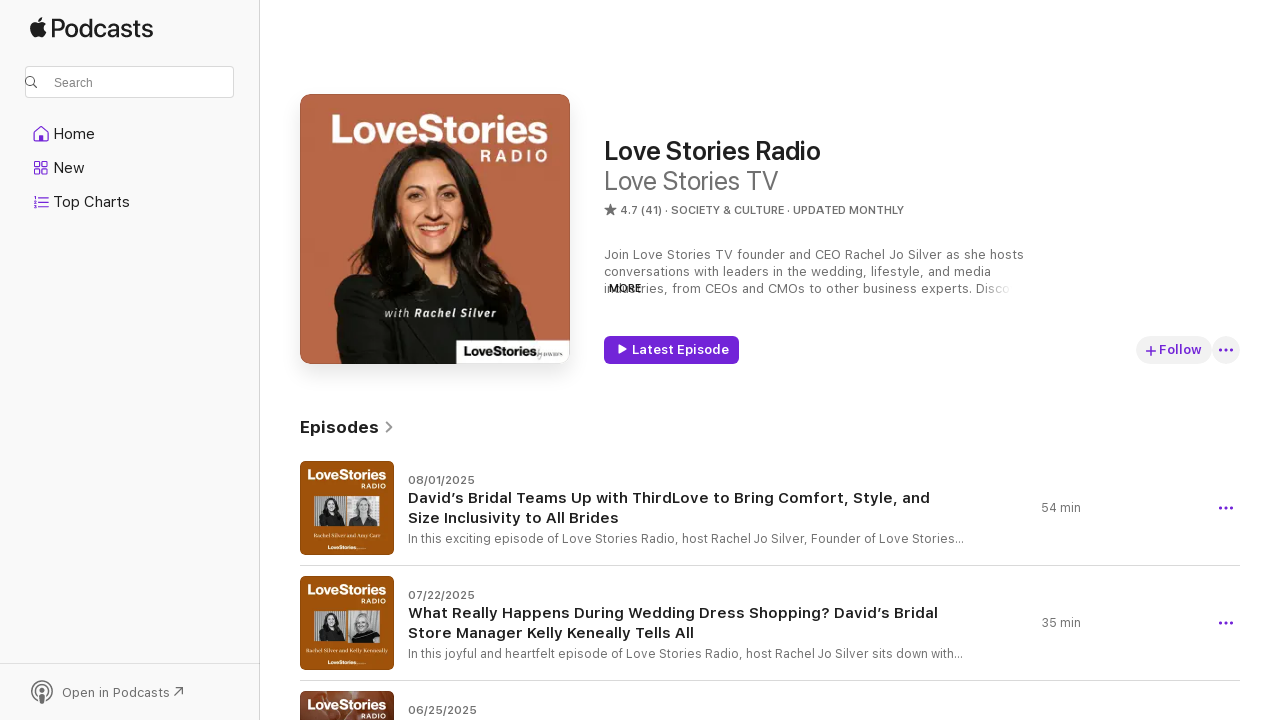

--- FILE ---
content_type: text/html
request_url: https://podcasts.apple.com/us/podcast/love-stories-radio/id1344248706
body_size: 31615
content:
<!DOCTYPE html>
<html dir="ltr" lang="en-US">
    <head>
        <meta charset="utf-8" />
        <meta http-equiv="X-UA-Compatible" content="IE=edge" />
        <meta name="viewport" content="width=device-width,initial-scale=1" />
        <meta name="applicable-device" content="pc,mobile" />
        <meta name="referrer" content="strict-origin" />

        <link
            rel="apple-touch-icon"
            sizes="180x180"
            href="/assets/favicon/favicon-180.png"
        />
        <link
            rel="icon"
            type="image/png"
            sizes="32x32"
            href="/assets/favicon/favicon-32.png"
        />
        <link
            rel="icon"
            type="image/png"
            sizes="16x16"
            href="/assets/favicon/favicon-16.png"
        />
        <link
            rel="mask-icon"
            href="/assets/favicon/favicon.svg"
            color="#7e50df"
        />
        <link rel="manifest" href="/manifest.json" />

        <title>Love Stories Radio - Podcast - Apple Podcasts</title><!-- HEAD_svelte-1frznod_START --><link rel="preconnect" href="//www.apple.com/wss/fonts" crossorigin="anonymous"><link rel="stylesheet" as="style" href="//www.apple.com/wss/fonts?families=SF+Pro,v4%7CSF+Pro+Icons,v1&amp;display=swap" type="text/css" referrerpolicy="strict-origin-when-cross-origin"><!-- HEAD_svelte-1frznod_END --><!-- HEAD_svelte-eg3hvx_START -->    <meta name="description" content="Listen to Love Stories TV's Love Stories Radio podcast on Apple Podcasts.">  <link rel="canonical" href="https://podcasts.apple.com/us/podcast/love-stories-radio/id1344248706">   <link rel="alternate" type="application/json+oembed" href="https://podcasts.apple.com/api/oembed?url=https%3A%2F%2Fpodcasts.apple.com%2Fus%2Fpodcast%2Flove-stories-radio%2Fid1344248706" title="Love Stories Radio - Podcast - Apple Podcasts">  <meta name="al:ios:app_store_id" content="525463029"> <meta name="al:ios:app_name" content="Apple Podcasts"> <meta name="apple:content_id" content="1344248706"> <meta name="apple:title" content="Love Stories Radio"> <meta name="apple:description" content="Listen to Love Stories TV's Love Stories Radio podcast on Apple Podcasts.">   <meta property="og:title" content="Love Stories Radio"> <meta property="og:description" content="Society &amp; Culture Podcast · Updated Monthly · Join Love Stories TV founder and CEO Rachel Jo Silver as she hosts conversations with leaders in the wedding, lifestyle, and media industries, from CEOs and CMOs to other business experts. Discover th…"> <meta property="og:site_name" content="Apple Podcasts"> <meta property="og:url" content="https://podcasts.apple.com/us/podcast/love-stories-radio/id1344248706"> <meta property="og:image" content="https://is1-ssl.mzstatic.com/image/thumb/Podcasts221/v4/6f/19/e2/6f19e2b1-7d35-5ac5-38f0-8f5289e1fc68/mza_17579091247957672791.png/1200x1200bf-60.jpg"> <meta property="og:image:secure_url" content="https://is1-ssl.mzstatic.com/image/thumb/Podcasts221/v4/6f/19/e2/6f19e2b1-7d35-5ac5-38f0-8f5289e1fc68/mza_17579091247957672791.png/1200x1200bf-60.jpg"> <meta property="og:image:alt" content="Love Stories Radio"> <meta property="og:image:width" content="1200"> <meta property="og:image:height" content="1200"> <meta property="og:image:type" content="image/jpg"> <meta property="og:type" content="website"> <meta property="og:locale" content="en_US">     <meta name="twitter:title" content="Love Stories Radio"> <meta name="twitter:description" content="Society &amp; Culture Podcast · Updated Monthly · Join Love Stories TV founder and CEO Rachel Jo Silver as she hosts conversations with leaders in the wedding, lifestyle, and media industries, from CEOs and CMOs to other business experts. Discover th…"> <meta name="twitter:site" content="@ApplePodcasts"> <meta name="twitter:image" content="https://is1-ssl.mzstatic.com/image/thumb/Podcasts221/v4/6f/19/e2/6f19e2b1-7d35-5ac5-38f0-8f5289e1fc68/mza_17579091247957672791.png/1200x1200bf-60.jpg"> <meta name="twitter:image:alt" content="Love Stories Radio"> <meta name="twitter:card" content="summary">      <!-- HTML_TAG_START -->
                <script id=schema:show type="application/ld+json">
                    {"@context":"http://schema.org","@type":"CreativeWorkSeries","name":"Love Stories Radio","description":"Join Love Stories TV founder and CEO Rachel Jo Silver as she hosts conversations with leaders in the wedding, lifestyle, and media industries, from CEOs and CMOs to other business experts. Discover the latest trends, gain valuable marketing insights, and stay ahead in the ever-evolving world of weddings. Follow @lovestoriestv on Instagram for more updates and inspiration.","genre":["Society & Culture","Podcasts"],"url":"https://podcasts.apple.com/us/podcast/love-stories-radio/id1344248706","offers":[{"@type":"Offer","category":"free","price":0}],"dateModified":"2025-07-22T18:11:00Z","thumbnailUrl":"https://is1-ssl.mzstatic.com/image/thumb/Podcasts221/v4/6f/19/e2/6f19e2b1-7d35-5ac5-38f0-8f5289e1fc68/mza_17579091247957672791.png/1200x1200bf.webp","aggregateRating":{"@type":"AggregateRating","ratingValue":4.7,"reviewCount":41,"itemReviewed":{"@type":"CreativeWorkSeries","name":"Love Stories Radio","description":"Join Love Stories TV founder and CEO Rachel Jo Silver as she hosts conversations with leaders in the wedding, lifestyle, and media industries, from CEOs and CMOs to other business experts. Discover the latest trends, gain valuable marketing insights, and stay ahead in the ever-evolving world of weddings. Follow @lovestoriestv on Instagram for more updates and inspiration.","genre":["Society & Culture","Podcasts"],"url":"https://podcasts.apple.com/us/podcast/love-stories-radio/id1344248706","offers":[{"@type":"Offer","category":"free","price":0}],"dateModified":"2025-07-22T18:11:00Z","thumbnailUrl":"https://is1-ssl.mzstatic.com/image/thumb/Podcasts221/v4/6f/19/e2/6f19e2b1-7d35-5ac5-38f0-8f5289e1fc68/mza_17579091247957672791.png/1200x1200bf.webp"}},"review":[{"@type":"Review","author":"lnm326","datePublished":"2021-06-24","name":"The best wedding industry info!","reviewBody":"If you love all things weddings, you must listen!","reviewRating":{"@type":"Rating","ratingValue":5,"bestRating":5,"worstRating":1},"itemReviewed":{"@type":"CreativeWorkSeries","name":"Love Stories Radio","description":"Join Love Stories TV founder and CEO Rachel Jo Silver as she hosts conversations with leaders in the wedding, lifestyle, and media industries, from CEOs and CMOs to other business experts. Discover the latest trends, gain valuable marketing insights, and stay ahead in the ever-evolving world of weddings. Follow @lovestoriestv on Instagram for more updates and inspiration.","genre":["Society & Culture","Podcasts"],"url":"https://podcasts.apple.com/us/podcast/love-stories-radio/id1344248706","offers":[{"@type":"Offer","category":"free","price":0}],"dateModified":"2025-07-22T18:11:00Z","thumbnailUrl":"https://is1-ssl.mzstatic.com/image/thumb/Podcasts221/v4/6f/19/e2/6f19e2b1-7d35-5ac5-38f0-8f5289e1fc68/mza_17579091247957672791.png/1200x1200bf.webp"}},{"@type":"Review","author":"GiannaMangino","datePublished":"2021-06-24","name":"Amazing Content","reviewBody":"This podcast is PERFECT for helping newly engaged couples pick and choose their wedding details! So lighthearted & fun. Love that you can listen wherever you go! Highly recommend 👏","reviewRating":{"@type":"Rating","ratingValue":5,"bestRating":5,"worstRating":1},"itemReviewed":{"@type":"CreativeWorkSeries","name":"Love Stories Radio","description":"Join Love Stories TV founder and CEO Rachel Jo Silver as she hosts conversations with leaders in the wedding, lifestyle, and media industries, from CEOs and CMOs to other business experts. Discover the latest trends, gain valuable marketing insights, and stay ahead in the ever-evolving world of weddings. Follow @lovestoriestv on Instagram for more updates and inspiration.","genre":["Society & Culture","Podcasts"],"url":"https://podcasts.apple.com/us/podcast/love-stories-radio/id1344248706","offers":[{"@type":"Offer","category":"free","price":0}],"dateModified":"2025-07-22T18:11:00Z","thumbnailUrl":"https://is1-ssl.mzstatic.com/image/thumb/Podcasts221/v4/6f/19/e2/6f19e2b1-7d35-5ac5-38f0-8f5289e1fc68/mza_17579091247957672791.png/1200x1200bf.webp"}},{"@type":"Review","author":"insanely bad game","datePublished":"2021-06-24","name":"Really useful information","reviewBody":"So interesting to hear from different guests and really gives new perspectives on how to plan a wedding and things you might not have thought about. Worth listening to. Glad they’re doing more podcasts!","reviewRating":{"@type":"Rating","ratingValue":5,"bestRating":5,"worstRating":1},"itemReviewed":{"@type":"CreativeWorkSeries","name":"Love Stories Radio","description":"Join Love Stories TV founder and CEO Rachel Jo Silver as she hosts conversations with leaders in the wedding, lifestyle, and media industries, from CEOs and CMOs to other business experts. Discover the latest trends, gain valuable marketing insights, and stay ahead in the ever-evolving world of weddings. Follow @lovestoriestv on Instagram for more updates and inspiration.","genre":["Society & Culture","Podcasts"],"url":"https://podcasts.apple.com/us/podcast/love-stories-radio/id1344248706","offers":[{"@type":"Offer","category":"free","price":0}],"dateModified":"2025-07-22T18:11:00Z","thumbnailUrl":"https://is1-ssl.mzstatic.com/image/thumb/Podcasts221/v4/6f/19/e2/6f19e2b1-7d35-5ac5-38f0-8f5289e1fc68/mza_17579091247957672791.png/1200x1200bf.webp"}},{"@type":"Review","author":"In Good Company PR","datePublished":"2019-09-04","name":"Fun and REAL!","reviewBody":"These ladies give couples the true taste of what goes on behind the scenes while planning a wedding - brilliant!","reviewRating":{"@type":"Rating","ratingValue":5,"bestRating":5,"worstRating":1},"itemReviewed":{"@type":"CreativeWorkSeries","name":"Love Stories Radio","description":"Join Love Stories TV founder and CEO Rachel Jo Silver as she hosts conversations with leaders in the wedding, lifestyle, and media industries, from CEOs and CMOs to other business experts. Discover the latest trends, gain valuable marketing insights, and stay ahead in the ever-evolving world of weddings. Follow @lovestoriestv on Instagram for more updates and inspiration.","genre":["Society & Culture","Podcasts"],"url":"https://podcasts.apple.com/us/podcast/love-stories-radio/id1344248706","offers":[{"@type":"Offer","category":"free","price":0}],"dateModified":"2025-07-22T18:11:00Z","thumbnailUrl":"https://is1-ssl.mzstatic.com/image/thumb/Podcasts221/v4/6f/19/e2/6f19e2b1-7d35-5ac5-38f0-8f5289e1fc68/mza_17579091247957672791.png/1200x1200bf.webp"}},{"@type":"Review","author":"ififell","datePublished":"2018-05-08","name":"So much fun!","reviewBody":"Rachel and Juliette are the best friends we all wish we had in our weddings!","reviewRating":{"@type":"Rating","ratingValue":5,"bestRating":5,"worstRating":1},"itemReviewed":{"@type":"CreativeWorkSeries","name":"Love Stories Radio","description":"Join Love Stories TV founder and CEO Rachel Jo Silver as she hosts conversations with leaders in the wedding, lifestyle, and media industries, from CEOs and CMOs to other business experts. Discover the latest trends, gain valuable marketing insights, and stay ahead in the ever-evolving world of weddings. Follow @lovestoriestv on Instagram for more updates and inspiration.","genre":["Society & Culture","Podcasts"],"url":"https://podcasts.apple.com/us/podcast/love-stories-radio/id1344248706","offers":[{"@type":"Offer","category":"free","price":0}],"dateModified":"2025-07-22T18:11:00Z","thumbnailUrl":"https://is1-ssl.mzstatic.com/image/thumb/Podcasts221/v4/6f/19/e2/6f19e2b1-7d35-5ac5-38f0-8f5289e1fc68/mza_17579091247957672791.png/1200x1200bf.webp"}},{"@type":"Review","author":"LindsayF0815","datePublished":"2019-05-30","name":"Good info but..","reviewBody":"I’ve been a listener since the beginning, but their recent change in the pod has decreased the overall quality. The phone call interviews make me feel like I’m on a conference call and I find myself zoning out or turning it off. The quality of info has definitely improved, so kudos for that!","reviewRating":{"@type":"Rating","ratingValue":3,"bestRating":5,"worstRating":1},"itemReviewed":{"@type":"CreativeWorkSeries","name":"Love Stories Radio","description":"Join Love Stories TV founder and CEO Rachel Jo Silver as she hosts conversations with leaders in the wedding, lifestyle, and media industries, from CEOs and CMOs to other business experts. Discover the latest trends, gain valuable marketing insights, and stay ahead in the ever-evolving world of weddings. Follow @lovestoriestv on Instagram for more updates and inspiration.","genre":["Society & Culture","Podcasts"],"url":"https://podcasts.apple.com/us/podcast/love-stories-radio/id1344248706","offers":[{"@type":"Offer","category":"free","price":0}],"dateModified":"2025-07-22T18:11:00Z","thumbnailUrl":"https://is1-ssl.mzstatic.com/image/thumb/Podcasts221/v4/6f/19/e2/6f19e2b1-7d35-5ac5-38f0-8f5289e1fc68/mza_17579091247957672791.png/1200x1200bf.webp"}},{"@type":"Review","author":"Amreco","datePublished":"2018-05-08","name":"Love them!","reviewBody":"I have been following these two on IG since I subscribed to Birchbox in 2013! While I’m married (for almost 7 years!), I love weddings and hearing them talk all about them!","reviewRating":{"@type":"Rating","ratingValue":5,"bestRating":5,"worstRating":1},"itemReviewed":{"@type":"CreativeWorkSeries","name":"Love Stories Radio","description":"Join Love Stories TV founder and CEO Rachel Jo Silver as she hosts conversations with leaders in the wedding, lifestyle, and media industries, from CEOs and CMOs to other business experts. Discover the latest trends, gain valuable marketing insights, and stay ahead in the ever-evolving world of weddings. Follow @lovestoriestv on Instagram for more updates and inspiration.","genre":["Society & Culture","Podcasts"],"url":"https://podcasts.apple.com/us/podcast/love-stories-radio/id1344248706","offers":[{"@type":"Offer","category":"free","price":0}],"dateModified":"2025-07-22T18:11:00Z","thumbnailUrl":"https://is1-ssl.mzstatic.com/image/thumb/Podcasts221/v4/6f/19/e2/6f19e2b1-7d35-5ac5-38f0-8f5289e1fc68/mza_17579091247957672791.png/1200x1200bf.webp"}},{"@type":"Review","author":"Miels22","datePublished":"2018-05-04","name":"Makes for a delightful commute","reviewBody":"I love love love this podcast! Who doesn’t like listening to wedding talk - with some relationship advice sprinkled in? It’s fun to listen to as a former bride, bridesmaid and future bridesmaid. These ladies are so funny and aren’t afraid to speak the truth.","reviewRating":{"@type":"Rating","ratingValue":5,"bestRating":5,"worstRating":1},"itemReviewed":{"@type":"CreativeWorkSeries","name":"Love Stories Radio","description":"Join Love Stories TV founder and CEO Rachel Jo Silver as she hosts conversations with leaders in the wedding, lifestyle, and media industries, from CEOs and CMOs to other business experts. Discover the latest trends, gain valuable marketing insights, and stay ahead in the ever-evolving world of weddings. Follow @lovestoriestv on Instagram for more updates and inspiration.","genre":["Society & Culture","Podcasts"],"url":"https://podcasts.apple.com/us/podcast/love-stories-radio/id1344248706","offers":[{"@type":"Offer","category":"free","price":0}],"dateModified":"2025-07-22T18:11:00Z","thumbnailUrl":"https://is1-ssl.mzstatic.com/image/thumb/Podcasts221/v4/6f/19/e2/6f19e2b1-7d35-5ac5-38f0-8f5289e1fc68/mza_17579091247957672791.png/1200x1200bf.webp"}},{"@type":"Review","author":"klhaber","datePublished":"2018-05-04","name":"Love it!","reviewBody":"Rachel + Juliette have such fun personalities and I could seriously listen to them talk about anything! I’m not engaged or married, but I still love listening to all the advice and opinions! ❤️","reviewRating":{"@type":"Rating","ratingValue":5,"bestRating":5,"worstRating":1},"itemReviewed":{"@type":"CreativeWorkSeries","name":"Love Stories Radio","description":"Join Love Stories TV founder and CEO Rachel Jo Silver as she hosts conversations with leaders in the wedding, lifestyle, and media industries, from CEOs and CMOs to other business experts. Discover the latest trends, gain valuable marketing insights, and stay ahead in the ever-evolving world of weddings. Follow @lovestoriestv on Instagram for more updates and inspiration.","genre":["Society & Culture","Podcasts"],"url":"https://podcasts.apple.com/us/podcast/love-stories-radio/id1344248706","offers":[{"@type":"Offer","category":"free","price":0}],"dateModified":"2025-07-22T18:11:00Z","thumbnailUrl":"https://is1-ssl.mzstatic.com/image/thumb/Podcasts221/v4/6f/19/e2/6f19e2b1-7d35-5ac5-38f0-8f5289e1fc68/mza_17579091247957672791.png/1200x1200bf.webp"}},{"@type":"Review","author":"am81988","datePublished":"2018-05-04","name":"Helpful!","reviewBody":"Super practical wedding advice!","reviewRating":{"@type":"Rating","ratingValue":5,"bestRating":5,"worstRating":1},"itemReviewed":{"@type":"CreativeWorkSeries","name":"Love Stories Radio","description":"Join Love Stories TV founder and CEO Rachel Jo Silver as she hosts conversations with leaders in the wedding, lifestyle, and media industries, from CEOs and CMOs to other business experts. Discover the latest trends, gain valuable marketing insights, and stay ahead in the ever-evolving world of weddings. Follow @lovestoriestv on Instagram for more updates and inspiration.","genre":["Society & Culture","Podcasts"],"url":"https://podcasts.apple.com/us/podcast/love-stories-radio/id1344248706","offers":[{"@type":"Offer","category":"free","price":0}],"dateModified":"2025-07-22T18:11:00Z","thumbnailUrl":"https://is1-ssl.mzstatic.com/image/thumb/Podcasts221/v4/6f/19/e2/6f19e2b1-7d35-5ac5-38f0-8f5289e1fc68/mza_17579091247957672791.png/1200x1200bf.webp"}}],"workExample":[{"@type":"AudioObject","datePublished":"2025-08-01","description":"In this exciting episode of Love Stories Radio, host Rachel Jo Silver, Founder of Love Stories TV and GM of Media at David’s Bridal, sits down with Amy Carr, Chief Marketing & Digital Officer at ThirdLove, to celebrate a major moment: ThirdLove is now","duration":"PT53M36S","genre":["Society & Culture"],"name":"David’s Bridal Teams Up with ThirdLove to Bring Comfort, Style, and Size Inclusivity to All Brides","offers":[{"@type":"Offer","category":"free","price":0}],"requiresSubscription":"no","uploadDate":"2025-08-01","url":"https://podcasts.apple.com/us/podcast/davids-bridal-teams-up-with-thirdlove-to-bring-comfort/id1344248706?i=1000720265275","thumbnailUrl":"https://is1-ssl.mzstatic.com/image/thumb/Podcasts221/v4/0d/70/1f/0d701fc2-2db2-4091-bf78-dc008761419f/mza_6517436458536310467.jpg/1200x1200bf.webp"},{"@type":"AudioObject","datePublished":"2025-07-22","description":"In this joyful and heartfelt episode of Love Stories Radio, host Rachel Jo Silver sits down with Kelly Keneally, beloved Store Manager at David’s Bridal in North Attleboro, Massachusetts, to uncover what really goes on during a wedding dress appointme","duration":"PT35M11S","genre":["Society & Culture"],"name":"What Really Happens During Wedding Dress Shopping? David’s Bridal Store Manager Kelly Keneally Tells All","offers":[{"@type":"Offer","category":"free","price":0}],"requiresSubscription":"no","uploadDate":"2025-07-22","url":"https://podcasts.apple.com/us/podcast/what-really-happens-during-wedding-dress-shopping-davids/id1344248706?i=1000718499138","thumbnailUrl":"https://is1-ssl.mzstatic.com/image/thumb/Podcasts211/v4/a4/95/98/a4959879-616f-6f30-21b8-27af31725815/mza_7368185015626278274.jpg/1200x1200bf.webp"},{"@type":"AudioObject","datePublished":"2025-06-25","description":"On this episode of Love Stories Radio, host Rachel Jo Silver, GM of Media at David's Bridal and founder of Love Stories TV sits down with Elina Vilk, President of David’s Bridal, for the official launch of Pearl Planner—a revolutionary, AI-powered p","duration":"PT25M52S","genre":["Society & Culture"],"name":"AI Meets ‘I Do’: David’s Bridal President Elina Vilk on Pearl Planner and the Future of Wedding Planning for Brides and Pros","offers":[{"@type":"Offer","category":"free","price":0}],"requiresSubscription":"no","uploadDate":"2025-06-25","url":"https://podcasts.apple.com/us/podcast/ai-meets-i-do-davids-bridal-president-elina-vilk-on/id1344248706?i=1000714557707","thumbnailUrl":"https://is1-ssl.mzstatic.com/image/thumb/Podcasts211/v4/96/2a/8f/962a8f76-6f0d-bbc5-5340-39c8c131fe85/mza_3721188485724491600.jpg/1200x1200bf.webp"},{"@type":"AudioObject","datePublished":"2025-06-23","description":"On this episode of Love Stories Radio, host Rachel Jo Silver, Founder of Love Stories TV and GM of Media for David’s Bridal, sits down with Kelly Cook, CEO of David’s Bridal, to unpack a topic that’s top of mind for everyone in the bridal industry","duration":"PT25M22S","genre":["Society & Culture"],"name":"How David’s Bridal is Protecting Brides from Tariffs with CEO Kelly Cook","offers":[{"@type":"Offer","category":"free","price":0}],"requiresSubscription":"no","uploadDate":"2025-06-23","url":"https://podcasts.apple.com/us/podcast/how-davids-bridal-is-protecting-brides-from-tariffs/id1344248706?i=1000714189962","thumbnailUrl":"https://is1-ssl.mzstatic.com/image/thumb/Podcasts211/v4/73/ba/c8/73bac804-8721-9989-352b-cf5917a6e757/mza_10814715835903354941.jpg/1200x1200bf.webp"},{"@type":"AudioObject","datePublished":"2025-06-05","description":"In this episode of Love Stories Radio, host Rachel Jo Silver, Founder of Love Stories TV and GM of Media for David’s, sits down with Lisa Jammal, visionary Co-Founder and CEO of Social Agent, to explore how her groundbreaking new app is changing the w","duration":"PT58M32S","genre":["Society & Culture"],"name":"The Future of Content Creation with Lisa Jammal of Social Agent","offers":[{"@type":"Offer","category":"free","price":0}],"requiresSubscription":"no","uploadDate":"2025-06-05","url":"https://podcasts.apple.com/us/podcast/the-future-of-content-creation-with-lisa/id1344248706?i=1000716345140","thumbnailUrl":"https://is1-ssl.mzstatic.com/image/thumb/Podcasts221/v4/1d/cc/ca/1dcccaf8-ba29-c418-54c9-26a9168fb0be/mza_4856728404547391146.jpg/1200x1200bf.webp"},{"@type":"AudioObject","datePublished":"2025-05-28","description":"In this episode of Love Stories Radio, host Rachel Jo Silver—Founder of Love Stories TV and GM of Media for David’s—is joined by Grace Stewart, Founder and CEO of Unbox the Dress, to talk about the emotional and sustainable magic of upcycling wedd","duration":"PT20M30S","genre":["Society & Culture"],"name":"Preserving Generations of Wedding Gowns — with Grace Stewart of Unbox the Dress","offers":[{"@type":"Offer","category":"free","price":0}],"requiresSubscription":"no","uploadDate":"2025-05-28","url":"https://podcasts.apple.com/us/podcast/preserving-generations-of-wedding-gowns-with/id1344248706?i=1000710277943","thumbnailUrl":"https://is1-ssl.mzstatic.com/image/thumb/Podcasts221/v4/a2/12/56/a2125647-869c-94c3-e2cb-bc2619bf9985/mza_9337697809013167585.jpg/1200x1200bf.webp"},{"@type":"AudioObject","datePublished":"2025-05-13","description":"In this episode of Love Stories Radio, host Rachel Silver—Founder of Love Stories TV, GM of Media for David’s, and CPO of David's Pearl Media Network—is joined by Elizabeth Sheils, Co-Founder of Rock Paper Coin and Founder of Bridal Bliss, to talk","duration":"PT55M19S","genre":["Society & Culture"],"name":"How Rock Paper Coin Is Helping Wedding Pros Get Paid — with CEO Elizabeth Sheils","offers":[{"@type":"Offer","category":"free","price":0}],"requiresSubscription":"no","uploadDate":"2025-05-13","url":"https://podcasts.apple.com/us/podcast/how-rock-paper-coin-is-helping-wedding-pros-get-paid/id1344248706?i=1000708331331","thumbnailUrl":"https://is1-ssl.mzstatic.com/image/thumb/Podcasts211/v4/63/68/cf/6368cff1-027d-d6ea-2520-2cd3095a7f34/mza_16914942755078909823.jpg/1200x1200bf.webp"},{"@type":"AudioObject","datePublished":"2025-04-07","description":"In this episode of Love Stories Radio, host Rachel Silver—Founder of Love Stories TV, GM of Media for David’s, and CPO of David's Pearl Media Network—is joined by Emma McIlroy, Founder and CEO of Wildfang, to celebrate the launch of Wildfang’s exclusive collaboration with David’s Bridal.\n\nRachel and Emma explore what it truly means to show up as yourself on your wedding day—and every day. From the story behind Wildfang’s signature suits to Emma’s own wedding, this episode dives into how style, comfort, and community are reshaping the bridalwear landscape.\n\nTopics include:\n\n• Why more brides are ditching the dress in favor of tailored suits—and how the new Wildfang x David’s collection makes that possible.\n• The emotional power of fit: how clothes that feel right can change everything.\n• Emma’s viral TED Talk, fossil hunting as a 7-year-old, and the link between curiosity and entrepreneurship.\n• How customer feedback helped shape the perfect wedding suit—and why rewearable pieces matter.\n• Building a brand rooted in badassery, inclusivity, and social impact—and how Wildfang has raised over $1 million for women-centered nonprofits.\n\nPlus, Emma shares real stories from her own wedding planning journey—including what she’d do differently and why spreadsheets were her secret weapon.\n\nIf you're a bride, a fashion lover, or someone who believes weddings should reflect who you are, this episode is a must-listen. Tune in to hear how Wildfang and David’s Bridal are redefining bridalwear—and helping people everywhere feel like themselves on the most important day of their lives.\n\nShop the Wildfang collection now at https://www.davidsbridal.com!","duration":"PT55M44S","genre":["Society & Culture"],"name":"Redefining Bridalwear with Emma McIlroy of Wildfang","offers":[{"@type":"Offer","category":"free","price":0}],"requiresSubscription":"no","uploadDate":"2025-04-07","url":"https://podcasts.apple.com/us/podcast/redefining-bridalwear-with-emma-mcilroy-of-wildfang/id1344248706?i=1000702538609","thumbnailUrl":"https://is1-ssl.mzstatic.com/image/thumb/Podcasts211/v4/5e/bb/57/5ebb5753-e974-b3c5-0ac3-ef9f0a5856a9/mza_5110511905259604029.jpg/1200x1200bf.webp"},{"@type":"AudioObject","datePublished":"2025-02-11","description":"In this special episode of Love Stories Radio, host Rachel Silver, GM of Media for David’s and CPO for Pearl Media Network is joined by Kelly Cook, President, Brand, Technology, & Finance and Co-Chair, Pearl Advisory Board for David’s Bridal and Elina Vilk, Chief Business Officer for David’s Bridal, for an insightful discussion on wedding trends and consumer behavior.\n\nThrough a fun and data-driven game of “Trend or False,” the trio dives deep into the latest industry insights—backed by David’s Bridal’s unmatched first-party data. With over 190 stores, 74 years of expertise, and interactions with 90% of U.S. brides, David’s Bridal has a pulse on what’s really happening in weddings.\n\nTopics include:\n\n\nThe rise of green bridesmaids' dresses and why 24% of sales for 2025 are in shades like dusty sage and emerald.\nThe truth about mix-and-match bridesmaids’ styles—are uniform colors still the norm?\nBridgerton-inspired corsetry and quiet luxury gowns—how structured bodices are trending in 2025.\nThe reality of online vs. in-store shopping and why most wedding dress purchases still happen in person.\nWhat brides actually spend on their gowns—why the majority budget between $500-$1,500 rather than luxury price points.\n\nPlus, an inside look at David’s Bridal’s evolving role in the wedding industry, including expanding product offerings beyond bridalwear and the success of its Diamond Loyalty Program, which has already awarded thousands of free honeymoons.\n\nIf you're a wedding industry professional, retailer, or marketer, this episode provides essential consumer insights to help you understand where the wedding market is headed. Tune in now to stay ahead of the trends shaping weddings in 2025!\n\nWe’d love to hear from you! Send us your wedding questions or share your favorite trends at podcasts@lovestoriestv.com. ","duration":"PT30M30S","genre":["Society & Culture"],"name":"Does David’s Data Back The Trends?","offers":[{"@type":"Offer","category":"free","price":0}],"requiresSubscription":"no","uploadDate":"2025-02-11","url":"https://podcasts.apple.com/us/podcast/does-davids-data-back-the-trends/id1344248706?i=1000691191559","thumbnailUrl":"https://is1-ssl.mzstatic.com/image/thumb/Podcasts221/v4/a0/ed/d2/a0edd2dc-3ab9-942f-f198-0b5555435738/mza_10037485573656114727.jpg/1200x1200bf.webp"},{"@type":"AudioObject","datePublished":"2024-12-17","description":"It's Official! David’s Bridal, the nation’s leading bridal, wedding planning, and special occasion authority, today announced the launch of Pearl Media Network and the acquisition of Love Stories TV, the top wedding media brand taking a digital-first approach to wedding content and inspiration with over 20M viewers per month across content platforms and a library of over 30,000 real wedding videos. Taking the next step in becoming the ubiquitous leader in all things wedding, this strategic move transcends David’s from the wedding industry’s leading retailer to the industry’s rising tech and media company helping brides, grooms and anyone looking for wedding inspiration connect the dots under one brand. \n\nOn this episode of Love Stories Radio, Rachel Silver the new GM of Media for David’s and CPO for Pearl Media Network interviews Kelly Cook, President, Brand, Technology, & Finance and Co-Chair, Pearl Advisory Board for David’s Bridal and Elina Vilk, Chief Business Officer for David’s Bridal. In this conversation the three share how the new partnership came together and their joint vision for how David's Bridal will continue to serve brides and expand its offering for wedding vendors, SMBs, and enterprise partners. \n\nLearn more here: https://pearl.davidsbridal.com/inspiration/press/davids-bridal-launches-love-stories-by-davids/\n\nWHAT IS LOVE STORIES TV? Love Stories TV is a media and entertainment company delivering heartwarming stories, superstar experts and amazing weddings to a passionate audience. FOLLOW US: https://www.tiktok.com/@lovestoriestv https://www.instagram.com/lovestoriestv https://www.facebook.com/lovestoriestv https://www.pinterest.com/lovestoriestv https://www.snapchat.com/add/lovestoriestv","duration":"PT1H15S","genre":["Society & Culture"],"name":"David's Bridal Acquires Love Stories TV | Kelly Cook, Elina Vilk, Rachel Silver","offers":[{"@type":"Offer","category":"free","price":0}],"requiresSubscription":"no","uploadDate":"2024-12-17","url":"https://podcasts.apple.com/us/podcast/davids-bridal-acquires-love-stories-tv-kelly-cook-elina/id1344248706?i=1000680704003","thumbnailUrl":"https://is1-ssl.mzstatic.com/image/thumb/Podcasts211/v4/1a/e1/1d/1ae11d55-83d8-2316-a3e5-c6e372d8192b/mza_11741546541848336261.jpg/1200x1200bf.webp"},{"@type":"AudioObject","datePublished":"2024-09-23","description":"In this episode of Love Stories Radio, Founder and CEO of Love Stories TV, Rachel Jo Silver, sits down with Rachel Liverman, the CEO of Glowbar. As a third-generation esthetician and beauty industry expert, Rachel shares her journey of founding Glowbar, a first-to-market 30-minute customized membership facial concept. Tune in as they discuss the importance of professional skincare for brides, why monthly facials are a game-changer, and how Rachel successfully navigated launching a business just before the pandemic. Plus, get tips on how to prep your skin in the months leading up to your wedding day!\n\nFollow @glowbar and @lovestoriestv for more!","duration":"PT39M27S","genre":["Society & Culture"],"name":"From Idea to Industry Disruptor: How Glowbar’s CEO Built a Skincare Empire","offers":[{"@type":"Offer","category":"free","price":0}],"requiresSubscription":"no","uploadDate":"2024-09-23","url":"https://podcasts.apple.com/us/podcast/from-idea-to-industry-disruptor-how-glowbars-ceo-built/id1344248706?i=1000670356216","thumbnailUrl":"https://is1-ssl.mzstatic.com/image/thumb/Podcasts221/v4/6f/19/e2/6f19e2b1-7d35-5ac5-38f0-8f5289e1fc68/mza_17579091247957672791.png/1200x1200bf.webp"},{"@type":"AudioObject","datePublished":"2024-09-09","description":"In this episode of Love Stories Radio, Founder and CEO of Love Stories TV, Rachel Silver, sits down with Persephone Maglaya, CEO of The Media Socialites. As a luxury marketing expert and social media influencer, Persephone shares insights from her extensive experience working with top brands and professionals in the weddings and lifestyle industries. Tune in as they discuss why word-of-mouth marketing is a myth, the importance of embracing your strengths (and weaknesses!), and why having a solid marketing strategy is essential for success—even if you're already a pro at your craft. \n\nFollow @themediasocialites and @lovestoriestv for more!","duration":"PT38M51S","genre":["Society & Culture"],"name":"Why Word-of-Mouth Marketing is a Myth: Mastering Real Strategies for Success","offers":[{"@type":"Offer","category":"free","price":0}],"requiresSubscription":"no","uploadDate":"2024-09-09","url":"https://podcasts.apple.com/us/podcast/why-word-of-mouth-marketing-is-a-myth-mastering/id1344248706?i=1000668936241","thumbnailUrl":"https://is1-ssl.mzstatic.com/image/thumb/Podcasts221/v4/6f/19/e2/6f19e2b1-7d35-5ac5-38f0-8f5289e1fc68/mza_17579091247957672791.png/1200x1200bf.webp"},{"@type":"AudioObject","datePublished":"2021-10-18","description":"On today’s episode, Rachel talks to a dynamic duo—husband and wife team, Alex and Jon of Madison Grey Media. This videography team is known not only for their beautiful wedding films (check them out on lovestoriestv.com) but, more recently, for their viral status on TikTok. Alex and Jon have gained a loyal following of over a half a million TikTok followers! Because of their success on TikTok, they decided to start a podcast, Give It To Me Straight, which gives their followers even more of this straightforward, funny couple. In this episode, Rachel chatted the two about how they met (Tinder—it does work!), how they got started on TikTok, why it’s important to hire wedding professionals not just for their work and their advice for other couples and wedding pros. \n\n Watch Madison Grey Media’s wedding films and book them for your wedding on http://lovestoriestv.com, check out their TikTok @alexandramadison_ and their podcast, Give It To Me Straight.\n\n *Get 10% off Buffr, the ultimate silicone ring guard to protect your rings while you work out. Just use code LSTV10 at mybuffr.com.*","duration":"PT34M28S","genre":["Society & Culture"],"name":"#101: This married videographer duo has half a million TikTok followers! Featuring Alex and Jon of Madison Grey Media","offers":[{"@type":"Offer","category":"free","price":0}],"requiresSubscription":"no","uploadDate":"2021-10-18","url":"https://podcasts.apple.com/us/podcast/101-this-married-videographer-duo-has-half-a/id1344248706?i=1000538984009","thumbnailUrl":"https://is1-ssl.mzstatic.com/image/thumb/Podcasts221/v4/6f/19/e2/6f19e2b1-7d35-5ac5-38f0-8f5289e1fc68/mza_17579091247957672791.png/1200x1200bf.webp"},{"@type":"AudioObject","datePublished":"2021-10-13","description":"It’s our 100th episode of the podcast, which is just so crazy! To celebrate, Rachel interviewed our very own Katie Kortebein, Head of Editorial at Love Stories TV. If you find yourself crying whenever you catch our videos on Instagram, TikTok or YouTube—you have Katie to thank. Last week, Katie was busy running around New York City attending Bridal Fashion Week and, on this episode, she shares what she saw at both the virtual and in-person presentations. Plus, we’ll share our newest project—bridalfashionmonth.com, a destination where YOU can see all of the latest wedding day fashions and find retailers who carry them. This is the first destination where soonlyweds can get the same access to the latest bridal styles that buyers and editors get at New York Bridal Fashion Week. It's the easiest and most fun way to shop for your wedding day look. Make sure you’re following @lovestoriestv everywhere and visit bridalfashionmonth.com to browse and find retailers for all of the newest wedding looks and styles.","duration":"PT26M59S","genre":["Society & Culture"],"name":"#100: The biggest wedding dress trends of 2022, plus an exciting launch! Featuring Katie Kortebein of Love Stories TV","offers":[{"@type":"Offer","category":"free","price":0}],"requiresSubscription":"no","uploadDate":"2021-10-13","url":"https://podcasts.apple.com/us/podcast/100-the-biggest-wedding-dress-trends-of-2022/id1344248706?i=1000538446238","thumbnailUrl":"https://is1-ssl.mzstatic.com/image/thumb/Podcasts221/v4/6f/19/e2/6f19e2b1-7d35-5ac5-38f0-8f5289e1fc68/mza_17579091247957672791.png/1200x1200bf.webp"},{"@type":"AudioObject","datePublished":"2021-10-04","description":"On today’s episode, Rachel chats with her friend, Carly Ragosta of BloomBar Floral & Event Design, a boutique floral and event design studio based in New York City. Carly is one of the very first wedding pros she met and befriended when starting Love Stories TV. Honestly? Everyone should get to work with Carly on their wedding! Carly and Rachel talk about the benefits of having a small wedding (even if it wasn’t your original plan), the difference between a floral designer, a florist and an event designer—p.s. you need to know this when hiring your wedding team!—and so much more. See real wedding videos that feature Carly’s work and contact her about your upcoming event on lovestoriestv.com.","duration":"PT28M37S","genre":["Society & Culture"],"name":"#99: Is a micro wedding right for you? Featuring Featuring Carly Ragosta of BloomBar","offers":[{"@type":"Offer","category":"free","price":0}],"requiresSubscription":"no","uploadDate":"2021-10-04","url":"https://podcasts.apple.com/us/podcast/99-is-a-micro-wedding-right-for-you-featuring/id1344248706?i=1000537467544","thumbnailUrl":"https://is1-ssl.mzstatic.com/image/thumb/Podcasts221/v4/6f/19/e2/6f19e2b1-7d35-5ac5-38f0-8f5289e1fc68/mza_17579091247957672791.png/1200x1200bf.webp"}]}
                </script>
                <!-- HTML_TAG_END -->    <!-- HEAD_svelte-eg3hvx_END --><!-- HEAD_svelte-1p7jl_START --><!-- HEAD_svelte-1p7jl_END -->
      <script type="module" crossorigin src="/assets/index~2c50f96d46.js"></script>
      <link rel="stylesheet" href="/assets/index~965ccb6a44.css">
    </head>
    <body>
        <svg style="display: none" xmlns="http://www.w3.org/2000/svg">
            <symbol id="play-circle-fill" viewBox="0 0 60 60">
                <path
                    class="icon-circle-fill__circle"
                    fill="var(--iconCircleFillBG, transparent)"
                    d="M30 60c16.411 0 30-13.617 30-30C60 13.588 46.382 0 29.971 0 13.588 0 .001 13.588.001 30c0 16.383 13.617 30 30 30Z"
                />
                <path
                    fill="var(--iconFillArrow, var(--keyColor, black))"
                    d="M24.411 41.853c-1.41.853-3.028.177-3.028-1.294V19.47c0-1.44 1.735-2.058 3.028-1.294l17.265 10.235a1.89 1.89 0 0 1 0 3.265L24.411 41.853Z"
                />
            </symbol>
        </svg>
        <script defer src="/assets/focus-visible/focus-visible.min.js"></script>
        

        <script
            async
            src="/includes/js-cdn/musickit/v3/amp/musickit.js"
        ></script>
        <script
            type="module"
            async
            src="/includes/js-cdn/musickit/v3/components/musickit-components/musickit-components.esm.js"
        ></script>
        <script
            nomodule
            async
            src="/includes/js-cdn/musickit/v3/components/musickit-components/musickit-components.js"
        ></script>
        <div id="body-container">
              <div class="app-container svelte-ybg737" data-testid="app-container"> <div class="header svelte-1jb51s" data-testid="header"><nav data-testid="navigation" class="navigation svelte-13li0vp"><div class="navigation__header svelte-13li0vp"><div data-testid="logo" class="logo svelte-1gk6pig"> <a aria-label="Apple Podcasts" role="img" href="https://podcasts.apple.com/us/new" class="svelte-1gk6pig"><svg height="12" viewBox="0 0 67 12" width="67" class="podcasts-logo" aria-hidden="true"><path d="M45.646 3.547c1.748 0 2.903.96 2.903 2.409v5.048h-1.44V9.793h-.036c-.424.819-1.35 1.337-2.31 1.337-1.435 0-2.437-.896-2.437-2.22 0-1.288.982-2.065 2.722-2.17l2.005-.112v-.56c0-.82-.536-1.282-1.448-1.282-.836 0-1.42.4-1.539 1.037H42.66c.042-1.33 1.274-2.276 2.986-2.276zm-22.971 0c2.123 0 3.474 1.456 3.474 3.774 0 2.325-1.344 3.774-3.474 3.774s-3.474-1.45-3.474-3.774c0-2.318 1.358-3.774 3.474-3.774zm15.689 0c1.88 0 3.05 1.19 3.174 2.626h-1.434c-.132-.778-.737-1.359-1.726-1.359-1.156 0-1.922.974-1.922 2.507 0 1.568.773 2.514 1.936 2.514.933 0 1.545-.47 1.712-1.324h1.448c-.167 1.548-1.399 2.584-3.174 2.584-2.089 0-3.453-1.435-3.453-3.774 0-2.29 1.364-3.774 3.439-3.774zm14.263.007c1.622 0 2.785.903 2.82 2.206h-1.414c-.062-.652-.612-1.05-1.448-1.05-.814 0-1.357.377-1.357.952 0 .44.362.735 1.12.924l1.233.287c1.476.357 2.033.903 2.033 1.981 0 1.33-1.254 2.241-3.043 2.241-1.726 0-2.889-.89-3-2.234h1.49c.104.708.668 1.086 1.58 1.086.898 0 1.462-.371 1.462-.96 0-.455-.279-.7-1.044-.896L51.75 7.77c-1.323-.322-1.991-1.001-1.991-2.024 0-1.302 1.163-2.191 2.868-2.191zm11.396 0c1.622 0 2.784.903 2.82 2.206h-1.414c-.063-.652-.613-1.05-1.448-1.05-.815 0-1.358.377-1.358.952 0 .44.362.735 1.121.924l1.232.287C66.452 7.23 67 7.776 67 8.854c0 1.33-1.244 2.241-3.033 2.241-1.726 0-2.889-.89-3-2.234h1.49c.104.708.668 1.086 1.58 1.086.898 0 1.461-.371 1.461-.96 0-.455-.278-.7-1.044-.896l-1.308-.322c-1.323-.322-1.992-1.001-1.992-2.024 0-1.302 1.163-2.191 2.869-2.191zM6.368 2.776l.221.001c.348.028 1.352.135 1.994 1.091-.053.04-1.19.7-1.177 2.088.013 1.656 1.445 2.209 1.458 2.222-.013.041-.227.782-.749 1.55-.455.673-.924 1.333-1.673 1.346-.723.014-.964-.43-1.793-.43-.83 0-1.098.417-1.78.444-.723.027-1.272-.715-1.727-1.388C.205 8.34-.504 5.862.46 4.191c.468-.835 1.325-1.36 2.248-1.373.71-.013 1.365.471 1.793.471.429 0 1.191-.565 2.088-.512zM33.884.9v10.104h-1.462V9.751h-.028c-.432.84-1.267 1.33-2.332 1.33-1.83 0-3.077-1.484-3.077-3.76s1.246-3.76 3.063-3.76c1.051 0 1.88.49 2.297 1.302h.028V.9zm24.849.995v1.743h1.392v1.197h-1.392v4.061c0 .63.279.925.891.925.153 0 .397-.021.494-.035v1.19c-.167.042-.5.07-.835.07-1.483 0-2.06-.56-2.06-1.989V4.835h-1.066V3.638h1.065V1.895zM15.665.9c1.949 0 3.306 1.352 3.306 3.32 0 1.974-1.385 3.332-3.355 3.332h-2.158v3.452h-1.56V.9zm31.388 6.778-1.803.112c-.898.056-1.406.448-1.406 1.078 0 .645.529 1.065 1.336 1.065 1.051 0 1.873-.729 1.873-1.688zM22.675 4.793c-1.218 0-1.942.946-1.942 2.528 0 1.596.724 2.528 1.942 2.528s1.942-.932 1.942-2.528c0-1.59-.724-2.528-1.942-2.528zm7.784.056c-1.17 0-1.935.974-1.935 2.472 0 1.512.765 2.479 1.935 2.479 1.155 0 1.928-.98 1.928-2.479 0-1.484-.773-2.472-1.928-2.472zM15.254 2.224h-1.796v4.012h1.789c1.357 0 2.13-.735 2.13-2.01 0-1.274-.773-2.002-2.123-2.002zM6.596.13c.067.649-.188 1.283-.563 1.756-.39.46-1.007.824-1.624.77-.08-.621.228-1.283.577-1.688.389-.473 1.06-.81 1.61-.838z"></path></svg></a> </div> <div class="search-input-wrapper svelte-1gxcl7k" data-testid="search-input"><div data-testid="amp-search-input" aria-controls="search-suggestions" aria-expanded="false" aria-haspopup="listbox" aria-owns="search-suggestions" class="search-input-container svelte-rg26q6" tabindex="-1" role=""><div class="flex-container svelte-rg26q6"><form id="search-input-form" class="svelte-rg26q6"><svg height="16" width="16" viewBox="0 0 16 16" class="search-svg" aria-hidden="true"><path d="M11.87 10.835c.018.015.035.03.051.047l3.864 3.863a.735.735 0 1 1-1.04 1.04l-3.863-3.864a.744.744 0 0 1-.047-.051 6.667 6.667 0 1 1 1.035-1.035zM6.667 12a5.333 5.333 0 1 0 0-10.667 5.333 5.333 0 0 0 0 10.667z"></path></svg> <input value="" aria-autocomplete="list" aria-multiline="false" aria-controls="search-suggestions" placeholder="Search" spellcheck="false" autocomplete="off" autocorrect="off" autocapitalize="off" type="text" inputmode="search" class="search-input__text-field svelte-rg26q6" data-testid="search-input__text-field"></form> </div> <div data-testid="search-scope-bar"></div>   </div> </div></div> <div data-testid="navigation-content" class="navigation__content svelte-13li0vp" id="navigation" aria-hidden="false"><div class="navigation__scrollable-container svelte-13li0vp"><div data-testid="navigation-items-primary" class="navigation-items navigation-items--primary svelte-ng61m8"> <ul class="navigation-items__list svelte-ng61m8">  <li class="navigation-item navigation-item__home svelte-1a5yt87" aria-selected="false" data-testid="navigation-item"> <a href="https://podcasts.apple.com/us/home" class="navigation-item__link svelte-1a5yt87" role="button" data-testid="home" aria-pressed="false"><div class="navigation-item__content svelte-zhx7t9"> <span class="navigation-item__icon svelte-zhx7t9"> <svg xmlns="http://www.w3.org/2000/svg" width="24" height="24" viewBox="0 0 24 24" aria-hidden="true"><path d="M6.392 19.41H17.84c1.172 0 1.831-.674 1.831-1.787v-6.731c0-.689-.205-1.18-.732-1.612l-5.794-4.863c-.322-.271-.651-.403-1.025-.403-.374 0-.703.132-1.025.403L5.3 9.28c-.527.432-.732.923-.732 1.612v6.73c0 1.114.659 1.788 1.823 1.788Zm0-1.106c-.402 0-.717-.293-.717-.681v-6.731c0-.352.088-.564.337-.77l5.793-4.855c.11-.088.227-.147.315-.147s.205.059.315.147l5.793 4.856c.242.205.337.417.337.769v6.73c0 .389-.315.682-.725.682h-3.596v-4.431c0-.337-.22-.557-.557-.557H10.56c-.337 0-.564.22-.564.557v4.43H6.392Z"></path></svg> </span> <span class="navigation-item__label svelte-zhx7t9"> Home </span> </div></a>  </li>  <li class="navigation-item navigation-item__new svelte-1a5yt87" aria-selected="false" data-testid="navigation-item"> <a href="https://podcasts.apple.com/us/new" class="navigation-item__link svelte-1a5yt87" role="button" data-testid="new" aria-pressed="false"><div class="navigation-item__content svelte-zhx7t9"> <span class="navigation-item__icon svelte-zhx7t9"> <svg xmlns="http://www.w3.org/2000/svg" width="24" height="24" viewBox="0 0 24 24" aria-hidden="true"><path d="M9.739 11.138c.93 0 1.399-.47 1.399-1.436V6.428c0-.967-.47-1.428-1.4-1.428h-3.34C5.469 5 5 5.461 5 6.428v3.274c0 .967.469 1.436 1.399 1.436h3.34Zm7.346 0c.93 0 1.399-.47 1.399-1.436V6.428c0-.967-.469-1.428-1.399-1.428h-3.333c-.937 0-1.406.461-1.406 1.428v3.274c0 .967.469 1.436 1.406 1.436h3.333Zm-7.368-1.033H6.414c-.257 0-.381-.132-.381-.403V6.428c0-.263.124-.395.38-.395h3.304c.256 0 .388.132.388.395v3.274c0 .271-.132.403-.388.403Zm7.353 0h-3.303c-.264 0-.388-.132-.388-.403V6.428c0-.263.124-.395.388-.395h3.303c.257 0 .381.132.381.395v3.274c0 .271-.124.403-.38.403Zm-7.33 8.379c.93 0 1.399-.462 1.399-1.428v-3.282c0-.96-.47-1.428-1.4-1.428h-3.34c-.93 0-1.398.469-1.398 1.428v3.282c0 .966.469 1.428 1.399 1.428h3.34Zm7.346 0c.93 0 1.399-.462 1.399-1.428v-3.282c0-.96-.469-1.428-1.399-1.428h-3.333c-.937 0-1.406.469-1.406 1.428v3.282c0 .966.469 1.428 1.406 1.428h3.333ZM9.717 17.45H6.414c-.257 0-.381-.132-.381-.395v-3.274c0-.271.124-.403.38-.403h3.304c.256 0 .388.132.388.403v3.274c0 .263-.132.395-.388.395Zm7.353 0h-3.303c-.264 0-.388-.132-.388-.395v-3.274c0-.271.124-.403.388-.403h3.303c.257 0 .381.132.381.403v3.274c0 .263-.124.395-.38.395Z"></path></svg> </span> <span class="navigation-item__label svelte-zhx7t9"> New </span> </div></a>  </li>  <li class="navigation-item navigation-item__charts svelte-1a5yt87" aria-selected="false" data-testid="navigation-item"> <a href="https://podcasts.apple.com/us/charts" class="navigation-item__link svelte-1a5yt87" role="button" data-testid="charts" aria-pressed="false"><div class="navigation-item__content svelte-zhx7t9"> <span class="navigation-item__icon svelte-zhx7t9"> <svg xmlns="http://www.w3.org/2000/svg" width="24" height="24" viewBox="0 0 24 24" aria-hidden="true"><path d="M6.597 9.362c.278 0 .476-.161.476-.49V6.504c0-.307-.22-.505-.542-.505-.257 0-.418.088-.6.212l-.52.36c-.147.102-.228.197-.228.35 0 .191.147.323.315.323.095 0 .14-.015.264-.102l.337-.227h.014V8.87c0 .33.19.49.484.49Zm12.568-.886c.33 0 .593-.257.593-.586a.586.586 0 0 0-.593-.594h-9.66a.586.586 0 0 0-.594.594c0 .33.264.586.593.586h9.661ZM7.3 13.778c.198 0 .351-.139.351-.344 0-.22-.146-.359-.351-.359H6.252v-.022l.601-.483c.498-.41.696-.645.696-1.077 0-.586-.49-.981-1.282-.981-.703 0-1.208.366-1.208.835 0 .234.153.359.402.359.169 0 .279-.052.381-.22.103-.176.235-.271.44-.271.212 0 .366.139.366.344 0 .176-.088.33-.469.63l-.96.791a.493.493 0 0 0-.204.41c0 .227.16.388.402.388H7.3Zm11.865-.871a.59.59 0 1 0 0-1.18h-9.66a.59.59 0 1 0 0 1.18h9.66ZM6.282 18.34c.871 0 1.384-.388 1.384-1.003 0-.403-.278-.681-.784-.725v-.022c.367-.066.66-.315.66-.74 0-.557-.542-.864-1.268-.864-.57 0-1.193.27-1.193.754 0 .205.146.352.373.352.161 0 .234-.066.337-.176.168-.183.3-.242.483-.242.227 0 .396.11.396.33 0 .205-.176.308-.476.308h-.08c-.206 0-.338.102-.338.314 0 .198.125.315.337.315h.095c.33 0 .506.11.506.337 0 .198-.183.345-.432.345-.257 0-.44-.147-.579-.286-.088-.08-.161-.14-.3-.14-.235 0-.403.14-.403.367 0 .505.688.776 1.282.776Zm12.883-1.01c.33 0 .593-.257.593-.586a.586.586 0 0 0-.593-.594h-9.66a.586.586 0 0 0-.594.594c0 .33.264.586.593.586h9.661Z"></path></svg> </span> <span class="navigation-item__label svelte-zhx7t9"> Top Charts </span> </div></a>  </li>  <li class="navigation-item navigation-item__search svelte-1a5yt87" aria-selected="false" data-testid="navigation-item"> <a href="https://podcasts.apple.com/us/search" class="navigation-item__link svelte-1a5yt87" role="button" data-testid="search" aria-pressed="false"><div class="navigation-item__content svelte-zhx7t9"> <span class="navigation-item__icon svelte-zhx7t9"> <svg height="24" viewBox="0 0 24 24" width="24" aria-hidden="true"><path d="M17.979 18.553c.476 0 .813-.366.813-.835a.807.807 0 0 0-.235-.586l-3.45-3.457a5.61 5.61 0 0 0 1.158-3.413c0-3.098-2.535-5.633-5.633-5.633C7.542 4.63 5 7.156 5 10.262c0 3.098 2.534 5.632 5.632 5.632a5.614 5.614 0 0 0 3.274-1.055l3.472 3.472a.835.835 0 0 0 .6.242zm-7.347-3.875c-2.417 0-4.416-2-4.416-4.416 0-2.417 2-4.417 4.416-4.417 2.417 0 4.417 2 4.417 4.417s-2 4.416-4.417 4.416z" fill-opacity=".95"></path></svg> </span> <span class="navigation-item__label svelte-zhx7t9"> Search </span> </div></a>  </li></ul> </div>   </div> <div class="navigation__native-cta"><div slot="native-cta"></div></div></div> </nav> </div>  <div id="scrollable-page" class="scrollable-page svelte-ofwq8g" data-testid="main-section" aria-hidden="false"> <div class="player-bar svelte-dsbdte" data-testid="player-bar" aria-label="Media Controls" aria-hidden="false">   </div> <main data-testid="main" class="svelte-n0itnb"><div class="content-container svelte-n0itnb" data-testid="content-container">    <div class="page-container svelte-1vsyrnf">    <div class="section section--showHeaderRegular svelte-1cj8vg9 without-bottom-spacing" data-testid="section-container" aria-label="Featured" aria-hidden="false"> <div class="shelf-content" data-testid="shelf-content"> <div class="container-detail-header svelte-rknnd2" data-testid="container-detail-header"><div class="show-artwork svelte-123qhuj" slot="artwork" style="--background-color:#b76545; --joe-color:#b76545;"><div data-testid="artwork-component" class="artwork-component artwork-component--aspect-ratio artwork-component--orientation-square svelte-g1i36u container-style   artwork-component--fullwidth    artwork-component--has-borders" style="
            --artwork-bg-color: #b76545;
            --aspect-ratio: 1;
            --placeholder-bg-color: #b76545;
       ">   <picture class="svelte-g1i36u"><source sizes=" (max-width:999px) 270px,(min-width:1000px) and (max-width:1319px) 300px,(min-width:1320px) and (max-width:1679px) 300px,300px" srcset="https://is1-ssl.mzstatic.com/image/thumb/Podcasts221/v4/6f/19/e2/6f19e2b1-7d35-5ac5-38f0-8f5289e1fc68/mza_17579091247957672791.png/270x270bb.webp 270w,https://is1-ssl.mzstatic.com/image/thumb/Podcasts221/v4/6f/19/e2/6f19e2b1-7d35-5ac5-38f0-8f5289e1fc68/mza_17579091247957672791.png/300x300bb.webp 300w,https://is1-ssl.mzstatic.com/image/thumb/Podcasts221/v4/6f/19/e2/6f19e2b1-7d35-5ac5-38f0-8f5289e1fc68/mza_17579091247957672791.png/540x540bb.webp 540w,https://is1-ssl.mzstatic.com/image/thumb/Podcasts221/v4/6f/19/e2/6f19e2b1-7d35-5ac5-38f0-8f5289e1fc68/mza_17579091247957672791.png/600x600bb.webp 600w" type="image/webp"> <source sizes=" (max-width:999px) 270px,(min-width:1000px) and (max-width:1319px) 300px,(min-width:1320px) and (max-width:1679px) 300px,300px" srcset="https://is1-ssl.mzstatic.com/image/thumb/Podcasts221/v4/6f/19/e2/6f19e2b1-7d35-5ac5-38f0-8f5289e1fc68/mza_17579091247957672791.png/270x270bb-60.jpg 270w,https://is1-ssl.mzstatic.com/image/thumb/Podcasts221/v4/6f/19/e2/6f19e2b1-7d35-5ac5-38f0-8f5289e1fc68/mza_17579091247957672791.png/300x300bb-60.jpg 300w,https://is1-ssl.mzstatic.com/image/thumb/Podcasts221/v4/6f/19/e2/6f19e2b1-7d35-5ac5-38f0-8f5289e1fc68/mza_17579091247957672791.png/540x540bb-60.jpg 540w,https://is1-ssl.mzstatic.com/image/thumb/Podcasts221/v4/6f/19/e2/6f19e2b1-7d35-5ac5-38f0-8f5289e1fc68/mza_17579091247957672791.png/600x600bb-60.jpg 600w" type="image/jpeg"> <img alt="" class="artwork-component__contents artwork-component__image svelte-g1i36u" src="/assets/artwork/1x1.gif" role="presentation" decoding="async" width="300" height="300" fetchpriority="auto" style="opacity: 1;"></picture> </div> </div> <div class="headings svelte-rknnd2"> <h1 class="headings__title svelte-rknnd2" data-testid="non-editable-product-title"><span dir="auto">Love Stories Radio</span></h1> <div class="headings__subtitles svelte-rknnd2" data-testid="product-subtitles"><span class="provider svelte-123qhuj">Love Stories TV</span></div>  <div class="headings__metadata-bottom svelte-rknnd2"><ul class="metadata svelte-123qhuj"><li aria-label="4.7 out of 5, 41 ratings" class="svelte-123qhuj"><span class="star svelte-123qhuj" aria-hidden="true"><svg class="icon" viewBox="0 0 64 64" title=""><path d="M13.559 60.051c1.102.86 2.5.565 4.166-.645l14.218-10.455L46.19 59.406c1.666 1.21 3.037 1.505 4.166.645 1.102-.833 1.344-2.204.672-4.166l-5.618-16.718 14.353-10.32c1.666-1.183 2.338-2.42 1.908-3.764-.43-1.29-1.693-1.935-3.763-1.908l-17.605.108-5.348-16.8C34.308 4.496 33.34 3.5 31.944 3.5c-1.372 0-2.34.995-2.984 2.984L23.61 23.283l-17.605-.108c-2.07-.027-3.333.618-3.763 1.908-.457 1.344.242 2.58 1.909 3.763l14.352 10.321-5.617 16.718c-.672 1.962-.43 3.333.672 4.166Z"></path></svg></span> 4.7 (41) </li><li class="svelte-123qhuj">SOCIETY &amp; CULTURE</li><li class="svelte-123qhuj">UPDATED MONTHLY</li></ul> </div></div> <div class="description svelte-rknnd2" data-testid="description">  <div class="truncate-wrapper svelte-1ji3yu5"><p data-testid="truncate-text" dir="auto" class="content svelte-1ji3yu5" style="--lines: 3; --line-height: var(--lineHeight, 16); --link-length: 4;"><!-- HTML_TAG_START -->Join Love Stories TV founder and CEO Rachel Jo Silver as she hosts conversations with leaders in the wedding, lifestyle, and media industries, from CEOs and CMOs to other business experts. Discover the latest trends, gain valuable marketing insights, and stay ahead in the ever-evolving world of weddings. Follow @lovestoriestv on Instagram for more updates and inspiration.<!-- HTML_TAG_END --></p> </div> </div> <div class="primary-actions svelte-rknnd2"><div class="primary-actions__button primary-actions__button--play svelte-rknnd2"><div class="button-action svelte-1dchn99 primary" data-testid="button-action"> <div class="button svelte-5myedz primary" data-testid="button-base-wrapper"><button data-testid="button-base" type="button"  class="svelte-5myedz"> <span data-testid="button-icon-play" class="icon svelte-1dchn99"><svg height="16" viewBox="0 0 16 16" width="16"><path d="m4.4 15.14 10.386-6.096c.842-.459.794-1.64 0-2.097L4.401.85c-.87-.53-2-.12-2 .82v12.625c0 .966 1.06 1.4 2 .844z"></path></svg></span>  Latest Episode  </button> </div> </div> </div> <div class="primary-actions__button primary-actions__button--shuffle svelte-rknnd2"> </div></div> <div class="secondary-actions svelte-rknnd2"><div slot="secondary-actions"><div class="cloud-buttons svelte-1vilthy" data-testid="cloud-buttons"><div class="cloud-buttons__save svelte-1vilthy"><div class="follow-button svelte-1mgiikm" data-testid="follow-button"><div class="follow-button__background svelte-1mgiikm" data-svelte-h="svelte-16r4sto"><div class="follow-button__background-fill svelte-1mgiikm"></div></div> <div class="follow-button__button-wrapper svelte-1mgiikm"><div data-testid="button-unfollow" class="follow-button__button follow-button__button--unfollow svelte-1mgiikm"><div class="button svelte-5myedz      pill" data-testid="button-base-wrapper"><button data-testid="button-base" aria-label="Unfollow Show" type="button" disabled class="svelte-5myedz"> <svg height="16" viewBox="0 0 16 16" width="16"><path d="M6.233 14.929a.896.896 0 0 0 .79-.438l7.382-11.625c.14-.226.196-.398.196-.578 0-.43-.282-.71-.711-.71-.313 0-.485.1-.672.398l-7.016 11.18-3.64-4.766c-.196-.274-.391-.383-.672-.383-.446 0-.75.304-.75.734 0 .18.078.383.226.57l4.055 5.165c.234.304.476.453.812.453Z"></path></svg> </button> </div></div> <div class="follow-button__button follow-button__button--follow svelte-1mgiikm"><button aria-label="Follow Show" data-testid="button-follow"  class="svelte-1mgiikm"><div class="button__content svelte-1mgiikm"><div class="button__content-group svelte-1mgiikm"><div class="button__icon svelte-1mgiikm" aria-hidden="true"><svg width="10" height="10" viewBox="0 0 10 10" xmlns="http://www.w3.org/2000/svg" fill-rule="evenodd" clip-rule="evenodd" stroke-linejoin="round" stroke-miterlimit="2" class="add-to-library__glyph add-to-library__glyph-add" aria-hidden="true"><path d="M.784 5.784h3.432v3.432c0 .43.354.784.784.784.43 0 .784-.354.784-.784V5.784h3.432a.784.784 0 1 0 0-1.568H5.784V.784A.788.788 0 0 0 5 0a.788.788 0 0 0-.784.784v3.432H.784a.784.784 0 1 0 0 1.568z" fill-rule="nonzero"></path></svg></div> <div class="button__text">Follow</div></div></div></button></div></div> </div></div> <amp-contextual-menu-button config="[object Object]" class="svelte-dj0bcp"> <span aria-label="MORE" class="more-button svelte-dj0bcp more-button--platter" data-testid="more-button" slot="trigger-content"><svg width="28" height="28" viewBox="0 0 28 28" class="glyph" xmlns="http://www.w3.org/2000/svg"><circle fill="var(--iconCircleFill, transparent)" cx="14" cy="14" r="14"></circle><path fill="var(--iconEllipsisFill, white)" d="M10.105 14c0-.87-.687-1.55-1.564-1.55-.862 0-1.557.695-1.557 1.55 0 .848.695 1.55 1.557 1.55.855 0 1.564-.702 1.564-1.55zm5.437 0c0-.87-.68-1.55-1.542-1.55A1.55 1.55 0 0012.45 14c0 .848.695 1.55 1.55 1.55.848 0 1.542-.702 1.542-1.55zm5.474 0c0-.87-.687-1.55-1.557-1.55-.87 0-1.564.695-1.564 1.55 0 .848.694 1.55 1.564 1.55.848 0 1.557-.702 1.557-1.55z"></path></svg></span> </amp-contextual-menu-button> </div></div></div></div> </div></div> <div class="section section--episode svelte-1cj8vg9" data-testid="section-container" aria-label="Episodes" aria-hidden="false"><div class="header svelte-fr9z27">  <div class="header-title-wrapper svelte-fr9z27">    <h2 class="title svelte-fr9z27 title-link" data-testid="header-title"><button type="button" class="title__button svelte-fr9z27" role="link" tabindex="0"><span class="dir-wrapper" dir="auto">Episodes</span> <svg class="chevron" xmlns="http://www.w3.org/2000/svg" viewBox="0 0 64 64" aria-hidden="true"><path d="M19.817 61.863c1.48 0 2.672-.515 3.702-1.546l24.243-23.63c1.352-1.385 1.996-2.737 2.028-4.443 0-1.674-.644-3.09-2.028-4.443L23.519 4.138c-1.03-.998-2.253-1.513-3.702-1.513-2.994 0-5.409 2.382-5.409 5.344 0 1.481.612 2.833 1.739 3.96l20.99 20.347-20.99 20.283c-1.127 1.126-1.739 2.478-1.739 3.96 0 2.93 2.415 5.344 5.409 5.344Z"></path></svg></button></h2> </div> <div slot="buttons" class="section-header-buttons svelte-1cj8vg9"></div> </div> <div class="shelf-content" data-testid="shelf-content"><ol data-testid="episodes-list" class="svelte-834w84"><li class="svelte-834w84"><div class="episode svelte-1pja8da"> <a data-testid="click-action" href="https://podcasts.apple.com/us/podcast/davids-bridal-teams-up-with-thirdlove-to-bring-comfort/id1344248706?i=1000720265275" class="link-action svelte-1c9ml6j"> <div data-testid="episode-wrapper" class="episode-wrapper svelte-1pja8da uses-wide-layout   has-artwork has-episode-artwork"><div class="artwork svelte-1pja8da" data-testid="episode-wrapper__artwork"><div data-testid="artwork-component" class="artwork-component artwork-component--aspect-ratio artwork-component--orientation-square svelte-g1i36u container-style   artwork-component--fullwidth    artwork-component--has-borders" style="
            --artwork-bg-color: #7f3d00;
            --aspect-ratio: 1;
            --placeholder-bg-color: #7f3d00;
       ">   <picture class="svelte-g1i36u"><source sizes="188px" srcset="https://is1-ssl.mzstatic.com/image/thumb/Podcasts221/v4/0d/70/1f/0d701fc2-2db2-4091-bf78-dc008761419f/mza_6517436458536310467.jpg/188x188bb.webp 188w,https://is1-ssl.mzstatic.com/image/thumb/Podcasts221/v4/0d/70/1f/0d701fc2-2db2-4091-bf78-dc008761419f/mza_6517436458536310467.jpg/376x376bb.webp 376w" type="image/webp"> <source sizes="188px" srcset="https://is1-ssl.mzstatic.com/image/thumb/Podcasts221/v4/0d/70/1f/0d701fc2-2db2-4091-bf78-dc008761419f/mza_6517436458536310467.jpg/188x188bb-60.jpg 188w,https://is1-ssl.mzstatic.com/image/thumb/Podcasts221/v4/0d/70/1f/0d701fc2-2db2-4091-bf78-dc008761419f/mza_6517436458536310467.jpg/376x376bb-60.jpg 376w" type="image/jpeg"> <img alt="David’s Bridal Teams Up with ThirdLove to Bring Comfort, Style, and Size Inclusivity to All Brides" class="artwork-component__contents artwork-component__image svelte-g1i36u" loading="lazy" src="/assets/artwork/1x1.gif" decoding="async" width="188" height="188" fetchpriority="auto" style="opacity: 1;"></picture> </div> </div> <div class="episode-details-container svelte-1pja8da"><section class="episode-details-container svelte-18s13vx episode-details-container--wide-layout  episode-details-container--has-episode-artwork" data-testid="episode-content"><div class="episode-details svelte-18s13vx"><div class="episode-details__eyebrow svelte-18s13vx"> <p class="episode-details__published-date svelte-18s13vx" data-testid="episode-details__published-date">08/01/2025</p> </div> <div class="episode-details__title svelte-18s13vx"> <h3 class="episode-details__title-wrapper svelte-18s13vx" dir="auto"> <div class="multiline-clamp svelte-1a7gcr6 multiline-clamp--overflow" style="--mc-lineClamp: var(--defaultClampOverride, 3);" role="text"> <span class="multiline-clamp__text svelte-1a7gcr6"><span class="episode-details__title-text" data-testid="episode-lockup-title">David’s Bridal Teams Up with ThirdLove to Bring Comfort, Style, and Size Inclusivity to All Brides</span></span> </div></h3> </div> <div class="episode-details__summary svelte-18s13vx" data-testid="episode-content__summary"><p dir="auto"> <div class="multiline-clamp svelte-1a7gcr6 multiline-clamp--overflow" style="--mc-lineClamp: var(--defaultClampOverride, 1);" role="text"> <span class="multiline-clamp__text svelte-1a7gcr6"><!-- HTML_TAG_START -->In this exciting episode of Love Stories Radio, host Rachel Jo Silver, Founder of Love Stories TV and GM of Media at David’s Bridal, sits down with Amy Carr, Chief Marketing &amp; Digital Officer at ThirdLove, to celebrate a major moment: ThirdLove is now available at David’s Bridal. &nbsp; Rachel and Amy dive into the story behind the new partnership, the surprising way their brands connected, and why this collaboration is such a big deal for modern brides. Amy shares her journey from finance to fashion and beauty to intimate apparel, her secret to building best-in-class marketing teams, and how ThirdLove is redefining comfort and fit for women of all shapes and stages. &nbsp; They talk about everything from the launch of ThirdLove’s game-changing strapless bras to their innovative, size-inclusive approach (hello, half cups!) to the importance of temperature-regulating undergarments for wedding season and beyond. Amy also shares career advice, real talk on startup life, and the viral bra fit tip everyone needs to hear. &nbsp; TOPICS INCLUDE: How David’s Bridal and ThirdLove are bringing size inclusivity to the forefront Why ThirdLove’s “extreme fit” mission makes it perfect for weddings The email that led to this big-time brand partnership Strapless bras, half-cups, and the undergarments brides really need How ThirdLove is tackling hot flashes with volcanic ash (yes, really) The difference between marketing beauty vs. fashion—and how it impacts UGC Amy’s career journey from CPA to CMO Advice for young marketers: Build your toolbox and do hard things<!-- HTML_TAG_END --></span> </div></p></div> <div class="episode-details__meta svelte-18s13vx"><div class="play-button-wrapper play-button-wrapper--meta svelte-mm28iu">  <div class="interactive-play-button svelte-1mtc38i" data-testid="interactive-play-button"><button aria-label="Play" class="play-button svelte-19j07e7 play-button--platter    is-stand-alone" data-testid="play-button"><svg aria-hidden="true" class="icon play-svg" data-testid="play-icon" iconState="play"><use href="#play-circle-fill"></use></svg> </button> </div></div></div></div> </section> <section class="sub-container svelte-mm28iu lockup-has-artwork uses-wide-layout"><div class="episode-block svelte-mm28iu"><div class="play-button-wrapper play-button-wrapper--duration svelte-mm28iu">  <div class="interactive-play-button svelte-1mtc38i" data-testid="interactive-play-button"><button aria-label="Play" class="play-button svelte-19j07e7 play-button--platter    is-stand-alone" data-testid="play-button"><svg aria-hidden="true" class="icon play-svg" data-testid="play-icon" iconState="play"><use href="#play-circle-fill"></use></svg> </button> </div></div> <div class="episode-duration-container svelte-mm28iu"><div class="duration svelte-rzxh9h   duration--alt" data-testid="episode-duration"><div class="progress-bar svelte-rzxh9h"></div> <div class="progress-time svelte-rzxh9h">54 min</div> </div></div> <div class="cloud-buttons-wrapper svelte-mm28iu"><div class="cloud-buttons svelte-1vilthy" data-testid="cloud-buttons"><div class="cloud-buttons__save svelte-1vilthy"><div slot="override-save-button" class="cloud-buttons__save svelte-mm28iu"></div></div> <amp-contextual-menu-button config="[object Object]" class="svelte-dj0bcp"> <span aria-label="MORE" class="more-button svelte-dj0bcp  more-button--non-platter" data-testid="more-button" slot="trigger-content"><svg width="28" height="28" viewBox="0 0 28 28" class="glyph" xmlns="http://www.w3.org/2000/svg"><circle fill="var(--iconCircleFill, transparent)" cx="14" cy="14" r="14"></circle><path fill="var(--iconEllipsisFill, white)" d="M10.105 14c0-.87-.687-1.55-1.564-1.55-.862 0-1.557.695-1.557 1.55 0 .848.695 1.55 1.557 1.55.855 0 1.564-.702 1.564-1.55zm5.437 0c0-.87-.68-1.55-1.542-1.55A1.55 1.55 0 0012.45 14c0 .848.695 1.55 1.55 1.55.848 0 1.542-.702 1.542-1.55zm5.474 0c0-.87-.687-1.55-1.557-1.55-.87 0-1.564.695-1.564 1.55 0 .848.694 1.55 1.564 1.55.848 0 1.557-.702 1.557-1.55z"></path></svg></span> </amp-contextual-menu-button> </div></div></div></section></div></div></a> </div> </li><li class="svelte-834w84"><div class="episode svelte-1pja8da"> <a data-testid="click-action" href="https://podcasts.apple.com/us/podcast/what-really-happens-during-wedding-dress-shopping-davids/id1344248706?i=1000718499138" class="link-action svelte-1c9ml6j"> <div data-testid="episode-wrapper" class="episode-wrapper svelte-1pja8da uses-wide-layout   has-artwork has-episode-artwork"><div class="artwork svelte-1pja8da" data-testid="episode-wrapper__artwork"><div data-testid="artwork-component" class="artwork-component artwork-component--aspect-ratio artwork-component--orientation-square svelte-g1i36u container-style   artwork-component--fullwidth    artwork-component--has-borders" style="
            --artwork-bg-color: #7f3d00;
            --aspect-ratio: 1;
            --placeholder-bg-color: #7f3d00;
       ">   <picture class="svelte-g1i36u"><source sizes="188px" srcset="https://is1-ssl.mzstatic.com/image/thumb/Podcasts211/v4/a4/95/98/a4959879-616f-6f30-21b8-27af31725815/mza_7368185015626278274.jpg/188x188bb.webp 188w,https://is1-ssl.mzstatic.com/image/thumb/Podcasts211/v4/a4/95/98/a4959879-616f-6f30-21b8-27af31725815/mza_7368185015626278274.jpg/376x376bb.webp 376w" type="image/webp"> <source sizes="188px" srcset="https://is1-ssl.mzstatic.com/image/thumb/Podcasts211/v4/a4/95/98/a4959879-616f-6f30-21b8-27af31725815/mza_7368185015626278274.jpg/188x188bb-60.jpg 188w,https://is1-ssl.mzstatic.com/image/thumb/Podcasts211/v4/a4/95/98/a4959879-616f-6f30-21b8-27af31725815/mza_7368185015626278274.jpg/376x376bb-60.jpg 376w" type="image/jpeg"> <img alt="What Really Happens During Wedding Dress Shopping? David’s Bridal Store Manager Kelly Keneally Tells All" class="artwork-component__contents artwork-component__image svelte-g1i36u" loading="lazy" src="/assets/artwork/1x1.gif" decoding="async" width="188" height="188" fetchpriority="auto" style="opacity: 1;"></picture> </div> </div> <div class="episode-details-container svelte-1pja8da"><section class="episode-details-container svelte-18s13vx episode-details-container--wide-layout  episode-details-container--has-episode-artwork" data-testid="episode-content"><div class="episode-details svelte-18s13vx"><div class="episode-details__eyebrow svelte-18s13vx"> <p class="episode-details__published-date svelte-18s13vx" data-testid="episode-details__published-date">07/22/2025</p> </div> <div class="episode-details__title svelte-18s13vx"> <h3 class="episode-details__title-wrapper svelte-18s13vx" dir="auto"> <div class="multiline-clamp svelte-1a7gcr6 multiline-clamp--overflow" style="--mc-lineClamp: var(--defaultClampOverride, 3);" role="text"> <span class="multiline-clamp__text svelte-1a7gcr6"><span class="episode-details__title-text" data-testid="episode-lockup-title">What Really Happens During Wedding Dress Shopping? David’s Bridal Store Manager Kelly Keneally Tells All</span></span> </div></h3> </div> <div class="episode-details__summary svelte-18s13vx" data-testid="episode-content__summary"><p dir="auto"> <div class="multiline-clamp svelte-1a7gcr6 multiline-clamp--overflow" style="--mc-lineClamp: var(--defaultClampOverride, 1);" role="text"> <span class="multiline-clamp__text svelte-1a7gcr6"><!-- HTML_TAG_START -->In this joyful and heartfelt episode of Love Stories Radio, host Rachel Jo Silver sits down with Kelly Keneally, beloved Store Manager at David’s Bridal in North Attleboro, Massachusetts, to uncover what really goes on during a wedding dress appointment—and why the in-store bridal experience is pure magic. With over a decade of experience helping brides say “yes,” Kelly shares the behind-the-scenes moments you don’t see on TikTok: navigating family dynamics, celebrating with the emotional bell-ringing ceremony, and helping women of all sizes feel beautiful and confident. Rachel and Kelly dive into the emotional rollercoaster of finding the one—the dress, that is—and why nothing compares to trying it on IRL. They also chat about how social media inspires but doesn’t dictate bridal decisions, what brides are loving in 2025 (spoiler: dusty sage, dreamy barn venues, and coordinated bridesmaid palettes), and how David’s Bridal is expanding to serve every kind of wedding vision, from glam couture to prom and graduation. Whether you’re a bride, a bridesmaid, or just love weddings, this episode is packed with insight, inspiration, and feel-good moments from inside one of the most iconic names in bridal. TOPICS INCLUDE: The real job of a bridal stylist (think: dream-maker meets therapist) Why in-store dress shopping beats online—especially for fit and feel How Pinterest and TikTok shape expectations (but not always outcomes) Why size inclusivity at David’s Bridal is a game-changer Bridesmaid dress trends: dusty tones, mix-and-match styling, and coordinating with Generation Tux Venue inspo from barns to gondolas (yes, really) Emotional stories from the iconic David’s Bridal bell ceremony How Kelly climbed from stylist to store manager and why she can’t imagine doing anything else Tune in for tears, laughs, and all the behind-the-scenes goodness from the front lines of bridal retail.<!-- HTML_TAG_END --></span> </div></p></div> <div class="episode-details__meta svelte-18s13vx"><div class="play-button-wrapper play-button-wrapper--meta svelte-mm28iu">  <div class="interactive-play-button svelte-1mtc38i" data-testid="interactive-play-button"><button aria-label="Play" class="play-button svelte-19j07e7 play-button--platter    is-stand-alone" data-testid="play-button"><svg aria-hidden="true" class="icon play-svg" data-testid="play-icon" iconState="play"><use href="#play-circle-fill"></use></svg> </button> </div></div></div></div> </section> <section class="sub-container svelte-mm28iu lockup-has-artwork uses-wide-layout"><div class="episode-block svelte-mm28iu"><div class="play-button-wrapper play-button-wrapper--duration svelte-mm28iu">  <div class="interactive-play-button svelte-1mtc38i" data-testid="interactive-play-button"><button aria-label="Play" class="play-button svelte-19j07e7 play-button--platter    is-stand-alone" data-testid="play-button"><svg aria-hidden="true" class="icon play-svg" data-testid="play-icon" iconState="play"><use href="#play-circle-fill"></use></svg> </button> </div></div> <div class="episode-duration-container svelte-mm28iu"><div class="duration svelte-rzxh9h   duration--alt" data-testid="episode-duration"><div class="progress-bar svelte-rzxh9h"></div> <div class="progress-time svelte-rzxh9h">35 min</div> </div></div> <div class="cloud-buttons-wrapper svelte-mm28iu"><div class="cloud-buttons svelte-1vilthy" data-testid="cloud-buttons"><div class="cloud-buttons__save svelte-1vilthy"><div slot="override-save-button" class="cloud-buttons__save svelte-mm28iu"></div></div> <amp-contextual-menu-button config="[object Object]" class="svelte-dj0bcp"> <span aria-label="MORE" class="more-button svelte-dj0bcp  more-button--non-platter" data-testid="more-button" slot="trigger-content"><svg width="28" height="28" viewBox="0 0 28 28" class="glyph" xmlns="http://www.w3.org/2000/svg"><circle fill="var(--iconCircleFill, transparent)" cx="14" cy="14" r="14"></circle><path fill="var(--iconEllipsisFill, white)" d="M10.105 14c0-.87-.687-1.55-1.564-1.55-.862 0-1.557.695-1.557 1.55 0 .848.695 1.55 1.557 1.55.855 0 1.564-.702 1.564-1.55zm5.437 0c0-.87-.68-1.55-1.542-1.55A1.55 1.55 0 0012.45 14c0 .848.695 1.55 1.55 1.55.848 0 1.542-.702 1.542-1.55zm5.474 0c0-.87-.687-1.55-1.557-1.55-.87 0-1.564.695-1.564 1.55 0 .848.694 1.55 1.564 1.55.848 0 1.557-.702 1.557-1.55z"></path></svg></span> </amp-contextual-menu-button> </div></div></div></section></div></div></a> </div> </li><li class="svelte-834w84"><div class="episode svelte-1pja8da"> <a data-testid="click-action" href="https://podcasts.apple.com/us/podcast/ai-meets-i-do-davids-bridal-president-elina-vilk-on/id1344248706?i=1000714557707" class="link-action svelte-1c9ml6j"> <div data-testid="episode-wrapper" class="episode-wrapper svelte-1pja8da uses-wide-layout   has-artwork has-episode-artwork"><div class="artwork svelte-1pja8da" data-testid="episode-wrapper__artwork"><div data-testid="artwork-component" class="artwork-component artwork-component--aspect-ratio artwork-component--orientation-square svelte-g1i36u container-style   artwork-component--fullwidth    artwork-component--has-borders" style="
            --artwork-bg-color: #4a2f21;
            --aspect-ratio: 1;
            --placeholder-bg-color: #4a2f21;
       ">   <picture class="svelte-g1i36u"><source sizes="188px" srcset="https://is1-ssl.mzstatic.com/image/thumb/Podcasts211/v4/96/2a/8f/962a8f76-6f0d-bbc5-5340-39c8c131fe85/mza_3721188485724491600.jpg/188x188bb.webp 188w,https://is1-ssl.mzstatic.com/image/thumb/Podcasts211/v4/96/2a/8f/962a8f76-6f0d-bbc5-5340-39c8c131fe85/mza_3721188485724491600.jpg/376x376bb.webp 376w" type="image/webp"> <source sizes="188px" srcset="https://is1-ssl.mzstatic.com/image/thumb/Podcasts211/v4/96/2a/8f/962a8f76-6f0d-bbc5-5340-39c8c131fe85/mza_3721188485724491600.jpg/188x188bb-60.jpg 188w,https://is1-ssl.mzstatic.com/image/thumb/Podcasts211/v4/96/2a/8f/962a8f76-6f0d-bbc5-5340-39c8c131fe85/mza_3721188485724491600.jpg/376x376bb-60.jpg 376w" type="image/jpeg"> <img alt="AI Meets ‘I Do’: David’s Bridal President Elina Vilk on Pearl Planner and the Future of Wedding Planning for Brides and Pros" class="artwork-component__contents artwork-component__image svelte-g1i36u" loading="lazy" src="/assets/artwork/1x1.gif" decoding="async" width="188" height="188" fetchpriority="auto" style="opacity: 1;"></picture> </div> </div> <div class="episode-details-container svelte-1pja8da"><section class="episode-details-container svelte-18s13vx episode-details-container--wide-layout  episode-details-container--has-episode-artwork" data-testid="episode-content"><div class="episode-details svelte-18s13vx"><div class="episode-details__eyebrow svelte-18s13vx"> <p class="episode-details__published-date svelte-18s13vx" data-testid="episode-details__published-date">06/25/2025</p> </div> <div class="episode-details__title svelte-18s13vx"> <h3 class="episode-details__title-wrapper svelte-18s13vx" dir="auto"> <div class="multiline-clamp svelte-1a7gcr6 multiline-clamp--overflow" style="--mc-lineClamp: var(--defaultClampOverride, 3);" role="text"> <span class="multiline-clamp__text svelte-1a7gcr6"><span class="episode-details__title-text" data-testid="episode-lockup-title">AI Meets ‘I Do’: David’s Bridal President Elina Vilk on Pearl Planner and the Future of Wedding Planning for Brides and Pros</span></span> </div></h3> </div> <div class="episode-details__summary svelte-18s13vx" data-testid="episode-content__summary"><p dir="auto"> <div class="multiline-clamp svelte-1a7gcr6 multiline-clamp--overflow" style="--mc-lineClamp: var(--defaultClampOverride, 1);" role="text"> <span class="multiline-clamp__text svelte-1a7gcr6"><!-- HTML_TAG_START -->On this episode of Love Stories Radio, host Rachel Jo Silver, GM of Media at David's Bridal and founder of Love Stories TV sits down with Elina Vilk, President of David’s Bridal, for the official launch of Pearl Planner—a revolutionary, AI-powered planning platform that’s about to change the way couples plan their weddings. Born from David's 70 years of firsthand experience with brides and a passion for solving the real, anxiety-inducing pain points of wedding planning, Pearl Planner replaces your binder, your spreadsheet, and your stress with a personalized, intuitive tool to guide you from “Yes” to “I do.” Elina breaks down how Pearl Planner streamlines every step, from building your wedding vision board and timeline to surfacing vendors based on your style, location, and budget—plus, it's 100% free. Whether you’re Type A or totally overwhelmed, planning with a pro or flying solo, Pearl meets you where you are and helps you create the wedding you’ve always imagined—minus the burnout. Episode Highlights: • The Wedding Planning Problem: Why even one task (like engagement photos) is actually 10 hidden tasks—and how Pearl helps. • AI, But Make It Romantic: How generative AI powers a fully customizable planning experience that updates in real time. •Social Media Meets Sanity: Why pretending wedding pressure doesn’t exist is unhelpful—and how Pearl helps you stay grounded and inspired. •Vendors Win, Too: High-intent lead generation for local wedding pros—so no one wastes a single red cent on advertising again. •This is David’s Bridal’s love letter to every bride in America—and a game-changer for the entire industry. Pearl Planner is now launched in beta. Learn more and request early access at pearl.davidsbridal.com<!-- HTML_TAG_END --></span> </div></p></div> <div class="episode-details__meta svelte-18s13vx"><div class="play-button-wrapper play-button-wrapper--meta svelte-mm28iu">  <div class="interactive-play-button svelte-1mtc38i" data-testid="interactive-play-button"><button aria-label="Play" class="play-button svelte-19j07e7 play-button--platter    is-stand-alone" data-testid="play-button"><svg aria-hidden="true" class="icon play-svg" data-testid="play-icon" iconState="play"><use href="#play-circle-fill"></use></svg> </button> </div></div></div></div> </section> <section class="sub-container svelte-mm28iu lockup-has-artwork uses-wide-layout"><div class="episode-block svelte-mm28iu"><div class="play-button-wrapper play-button-wrapper--duration svelte-mm28iu">  <div class="interactive-play-button svelte-1mtc38i" data-testid="interactive-play-button"><button aria-label="Play" class="play-button svelte-19j07e7 play-button--platter    is-stand-alone" data-testid="play-button"><svg aria-hidden="true" class="icon play-svg" data-testid="play-icon" iconState="play"><use href="#play-circle-fill"></use></svg> </button> </div></div> <div class="episode-duration-container svelte-mm28iu"><div class="duration svelte-rzxh9h   duration--alt" data-testid="episode-duration"><div class="progress-bar svelte-rzxh9h"></div> <div class="progress-time svelte-rzxh9h">26 min</div> </div></div> <div class="cloud-buttons-wrapper svelte-mm28iu"><div class="cloud-buttons svelte-1vilthy" data-testid="cloud-buttons"><div class="cloud-buttons__save svelte-1vilthy"><div slot="override-save-button" class="cloud-buttons__save svelte-mm28iu"></div></div> <amp-contextual-menu-button config="[object Object]" class="svelte-dj0bcp"> <span aria-label="MORE" class="more-button svelte-dj0bcp  more-button--non-platter" data-testid="more-button" slot="trigger-content"><svg width="28" height="28" viewBox="0 0 28 28" class="glyph" xmlns="http://www.w3.org/2000/svg"><circle fill="var(--iconCircleFill, transparent)" cx="14" cy="14" r="14"></circle><path fill="var(--iconEllipsisFill, white)" d="M10.105 14c0-.87-.687-1.55-1.564-1.55-.862 0-1.557.695-1.557 1.55 0 .848.695 1.55 1.557 1.55.855 0 1.564-.702 1.564-1.55zm5.437 0c0-.87-.68-1.55-1.542-1.55A1.55 1.55 0 0012.45 14c0 .848.695 1.55 1.55 1.55.848 0 1.542-.702 1.542-1.55zm5.474 0c0-.87-.687-1.55-1.557-1.55-.87 0-1.564.695-1.564 1.55 0 .848.694 1.55 1.564 1.55.848 0 1.557-.702 1.557-1.55z"></path></svg></span> </amp-contextual-menu-button> </div></div></div></section></div></div></a> </div> </li><li class="svelte-834w84"><div class="episode svelte-1pja8da"> <a data-testid="click-action" href="https://podcasts.apple.com/us/podcast/how-davids-bridal-is-protecting-brides-from-tariffs/id1344248706?i=1000714189962" class="link-action svelte-1c9ml6j"> <div data-testid="episode-wrapper" class="episode-wrapper svelte-1pja8da uses-wide-layout   has-artwork has-episode-artwork"><div class="artwork svelte-1pja8da" data-testid="episode-wrapper__artwork"><div data-testid="artwork-component" class="artwork-component artwork-component--aspect-ratio artwork-component--orientation-square svelte-g1i36u container-style   artwork-component--fullwidth    artwork-component--has-borders" style="
            --artwork-bg-color: #85472c;
            --aspect-ratio: 1;
            --placeholder-bg-color: #85472c;
       ">   <picture class="svelte-g1i36u"><source sizes="188px" srcset="https://is1-ssl.mzstatic.com/image/thumb/Podcasts211/v4/73/ba/c8/73bac804-8721-9989-352b-cf5917a6e757/mza_10814715835903354941.jpg/188x188bb.webp 188w,https://is1-ssl.mzstatic.com/image/thumb/Podcasts211/v4/73/ba/c8/73bac804-8721-9989-352b-cf5917a6e757/mza_10814715835903354941.jpg/376x376bb.webp 376w" type="image/webp"> <source sizes="188px" srcset="https://is1-ssl.mzstatic.com/image/thumb/Podcasts211/v4/73/ba/c8/73bac804-8721-9989-352b-cf5917a6e757/mza_10814715835903354941.jpg/188x188bb-60.jpg 188w,https://is1-ssl.mzstatic.com/image/thumb/Podcasts211/v4/73/ba/c8/73bac804-8721-9989-352b-cf5917a6e757/mza_10814715835903354941.jpg/376x376bb-60.jpg 376w" type="image/jpeg"> <img alt="How David’s Bridal is Protecting Brides from Tariffs with CEO Kelly Cook" class="artwork-component__contents artwork-component__image svelte-g1i36u" loading="lazy" src="/assets/artwork/1x1.gif" decoding="async" width="188" height="188" fetchpriority="auto" style="opacity: 1;"></picture> </div> </div> <div class="episode-details-container svelte-1pja8da"><section class="episode-details-container svelte-18s13vx episode-details-container--wide-layout  episode-details-container--has-episode-artwork" data-testid="episode-content"><div class="episode-details svelte-18s13vx"><div class="episode-details__eyebrow svelte-18s13vx"> <p class="episode-details__published-date svelte-18s13vx" data-testid="episode-details__published-date">06/23/2025</p> </div> <div class="episode-details__title svelte-18s13vx"> <h3 class="episode-details__title-wrapper svelte-18s13vx" dir="auto"> <div class="multiline-clamp svelte-1a7gcr6 multiline-clamp--overflow" style="--mc-lineClamp: var(--defaultClampOverride, 3);" role="text"> <span class="multiline-clamp__text svelte-1a7gcr6"><span class="episode-details__title-text" data-testid="episode-lockup-title">How David’s Bridal is Protecting Brides from Tariffs with CEO Kelly Cook</span></span> </div></h3> </div> <div class="episode-details__summary svelte-18s13vx" data-testid="episode-content__summary"><p dir="auto"> <div class="multiline-clamp svelte-1a7gcr6 multiline-clamp--overflow" style="--mc-lineClamp: var(--defaultClampOverride, 1);" role="text"> <span class="multiline-clamp__text svelte-1a7gcr6"><!-- HTML_TAG_START -->On this episode of Love Stories Radio, host Rachel Jo Silver, Founder of Love Stories TV and GM of Media for David’s Bridal, sits down with Kelly Cook, CEO of David’s Bridal, to unpack a topic that’s top of mind for everyone in the bridal industry: tariffs. Kelly pulls back the curtain on how David’s Bridal remains resilient in a changing global economy and continues to deliver stunning gowns and exceptional value to every bride, no matter what challenges arise behind the scenes. From a deep dive into their vertically integrated supply chain to the artistry behind every hand-sewn bead, this conversation reveals how David’s stays flexible, innovative, and unwaveringly committed to brides and boutique owners alike. Episode Highlights: • Tariff Resilience: How vertical integration protects brides from unexpected costs • Around the World: 36 production centers and expert artisans ensure quality and flexibility • Handcrafted Magic: Why David’s gowns are meticulously hand-beaded and custom-designed • Beyond Bridal: How category diversification fuels the brand’s growth and partnerships • Supporting Small Businesses: How David’s scale helps boutique owners thrive<!-- HTML_TAG_END --></span> </div></p></div> <div class="episode-details__meta svelte-18s13vx"><div class="play-button-wrapper play-button-wrapper--meta svelte-mm28iu">  <div class="interactive-play-button svelte-1mtc38i" data-testid="interactive-play-button"><button aria-label="Play" class="play-button svelte-19j07e7 play-button--platter    is-stand-alone" data-testid="play-button"><svg aria-hidden="true" class="icon play-svg" data-testid="play-icon" iconState="play"><use href="#play-circle-fill"></use></svg> </button> </div></div></div></div> </section> <section class="sub-container svelte-mm28iu lockup-has-artwork uses-wide-layout"><div class="episode-block svelte-mm28iu"><div class="play-button-wrapper play-button-wrapper--duration svelte-mm28iu">  <div class="interactive-play-button svelte-1mtc38i" data-testid="interactive-play-button"><button aria-label="Play" class="play-button svelte-19j07e7 play-button--platter    is-stand-alone" data-testid="play-button"><svg aria-hidden="true" class="icon play-svg" data-testid="play-icon" iconState="play"><use href="#play-circle-fill"></use></svg> </button> </div></div> <div class="episode-duration-container svelte-mm28iu"><div class="duration svelte-rzxh9h   duration--alt" data-testid="episode-duration"><div class="progress-bar svelte-rzxh9h"></div> <div class="progress-time svelte-rzxh9h">25 min</div> </div></div> <div class="cloud-buttons-wrapper svelte-mm28iu"><div class="cloud-buttons svelte-1vilthy" data-testid="cloud-buttons"><div class="cloud-buttons__save svelte-1vilthy"><div slot="override-save-button" class="cloud-buttons__save svelte-mm28iu"></div></div> <amp-contextual-menu-button config="[object Object]" class="svelte-dj0bcp"> <span aria-label="MORE" class="more-button svelte-dj0bcp  more-button--non-platter" data-testid="more-button" slot="trigger-content"><svg width="28" height="28" viewBox="0 0 28 28" class="glyph" xmlns="http://www.w3.org/2000/svg"><circle fill="var(--iconCircleFill, transparent)" cx="14" cy="14" r="14"></circle><path fill="var(--iconEllipsisFill, white)" d="M10.105 14c0-.87-.687-1.55-1.564-1.55-.862 0-1.557.695-1.557 1.55 0 .848.695 1.55 1.557 1.55.855 0 1.564-.702 1.564-1.55zm5.437 0c0-.87-.68-1.55-1.542-1.55A1.55 1.55 0 0012.45 14c0 .848.695 1.55 1.55 1.55.848 0 1.542-.702 1.542-1.55zm5.474 0c0-.87-.687-1.55-1.557-1.55-.87 0-1.564.695-1.564 1.55 0 .848.694 1.55 1.564 1.55.848 0 1.557-.702 1.557-1.55z"></path></svg></span> </amp-contextual-menu-button> </div></div></div></section></div></div></a> </div> </li><li class="svelte-834w84"><div class="episode svelte-1pja8da"> <a data-testid="click-action" href="https://podcasts.apple.com/us/podcast/the-future-of-content-creation-with-lisa/id1344248706?i=1000716345140" class="link-action svelte-1c9ml6j"> <div data-testid="episode-wrapper" class="episode-wrapper svelte-1pja8da uses-wide-layout   has-artwork has-episode-artwork"><div class="artwork svelte-1pja8da" data-testid="episode-wrapper__artwork"><div data-testid="artwork-component" class="artwork-component artwork-component--aspect-ratio artwork-component--orientation-square svelte-g1i36u container-style   artwork-component--fullwidth    artwork-component--has-borders" style="
            --artwork-bg-color: #7f3d00;
            --aspect-ratio: 1;
            --placeholder-bg-color: #7f3d00;
       ">   <picture class="svelte-g1i36u"><source sizes="188px" srcset="https://is1-ssl.mzstatic.com/image/thumb/Podcasts221/v4/1d/cc/ca/1dcccaf8-ba29-c418-54c9-26a9168fb0be/mza_4856728404547391146.jpg/188x188bb.webp 188w,https://is1-ssl.mzstatic.com/image/thumb/Podcasts221/v4/1d/cc/ca/1dcccaf8-ba29-c418-54c9-26a9168fb0be/mza_4856728404547391146.jpg/376x376bb.webp 376w" type="image/webp"> <source sizes="188px" srcset="https://is1-ssl.mzstatic.com/image/thumb/Podcasts221/v4/1d/cc/ca/1dcccaf8-ba29-c418-54c9-26a9168fb0be/mza_4856728404547391146.jpg/188x188bb-60.jpg 188w,https://is1-ssl.mzstatic.com/image/thumb/Podcasts221/v4/1d/cc/ca/1dcccaf8-ba29-c418-54c9-26a9168fb0be/mza_4856728404547391146.jpg/376x376bb-60.jpg 376w" type="image/jpeg"> <img alt="The Future of Content Creation with Lisa Jammal of Social Agent" class="artwork-component__contents artwork-component__image svelte-g1i36u" loading="lazy" src="/assets/artwork/1x1.gif" decoding="async" width="188" height="188" fetchpriority="auto" style="opacity: 1;"></picture> </div> </div> <div class="episode-details-container svelte-1pja8da"><section class="episode-details-container svelte-18s13vx episode-details-container--wide-layout  episode-details-container--has-episode-artwork" data-testid="episode-content"><div class="episode-details svelte-18s13vx"><div class="episode-details__eyebrow svelte-18s13vx"> <p class="episode-details__published-date svelte-18s13vx" data-testid="episode-details__published-date">06/05/2025</p> </div> <div class="episode-details__title svelte-18s13vx"> <h3 class="episode-details__title-wrapper svelte-18s13vx" dir="auto"> <div class="multiline-clamp svelte-1a7gcr6 multiline-clamp--overflow" style="--mc-lineClamp: var(--defaultClampOverride, 3);" role="text"> <span class="multiline-clamp__text svelte-1a7gcr6"><span class="episode-details__title-text" data-testid="episode-lockup-title">The Future of Content Creation with Lisa Jammal of Social Agent</span></span> </div></h3> </div> <div class="episode-details__summary svelte-18s13vx" data-testid="episode-content__summary"><p dir="auto"> <div class="multiline-clamp svelte-1a7gcr6 multiline-clamp--overflow" style="--mc-lineClamp: var(--defaultClampOverride, 1);" role="text"> <span class="multiline-clamp__text svelte-1a7gcr6"><!-- HTML_TAG_START -->In this episode of Love Stories Radio, host Rachel Jo Silver, Founder of Love Stories TV and GM of Media for David’s, sits down with Lisa Jammal, visionary Co-Founder and CEO of Social Agent, to explore how her groundbreaking new app is changing the way we capture and create content. Rachel and Lisa talk about how Social Agent is giving individuals and - businesses affordable, on-demand access to certified content creators, also known as “agents,” who can arrive in 30 minutes to film, photograph, and edit. The result is that you can finally put your phone down and enjoy the moment. Topics include: How Lisa’s PR and social media background inspired the idea for Social Agent - Why everyone today is a content creator, even if they are not trying to be - How Social Agent’s real-time model delivers instant gratification - What makes their agent certification process so unique and trustworthy - Use cases from weddings and kids’ birthday parties to real estate and restaurants - Why UGC editing is part of their mission and how they are scaling nationwide Tap the link below to pre-download the Social Agent app now https://apps.apple.com/us/app/social-agent-on-demand/id6670620131<!-- HTML_TAG_END --></span> </div></p></div> <div class="episode-details__meta svelte-18s13vx"><div class="play-button-wrapper play-button-wrapper--meta svelte-mm28iu">  <div class="interactive-play-button svelte-1mtc38i" data-testid="interactive-play-button"><button aria-label="Play" class="play-button svelte-19j07e7 play-button--platter    is-stand-alone" data-testid="play-button"><svg aria-hidden="true" class="icon play-svg" data-testid="play-icon" iconState="play"><use href="#play-circle-fill"></use></svg> </button> </div></div></div></div> </section> <section class="sub-container svelte-mm28iu lockup-has-artwork uses-wide-layout"><div class="episode-block svelte-mm28iu"><div class="play-button-wrapper play-button-wrapper--duration svelte-mm28iu">  <div class="interactive-play-button svelte-1mtc38i" data-testid="interactive-play-button"><button aria-label="Play" class="play-button svelte-19j07e7 play-button--platter    is-stand-alone" data-testid="play-button"><svg aria-hidden="true" class="icon play-svg" data-testid="play-icon" iconState="play"><use href="#play-circle-fill"></use></svg> </button> </div></div> <div class="episode-duration-container svelte-mm28iu"><div class="duration svelte-rzxh9h   duration--alt" data-testid="episode-duration"><div class="progress-bar svelte-rzxh9h"></div> <div class="progress-time svelte-rzxh9h">59 min</div> </div></div> <div class="cloud-buttons-wrapper svelte-mm28iu"><div class="cloud-buttons svelte-1vilthy" data-testid="cloud-buttons"><div class="cloud-buttons__save svelte-1vilthy"><div slot="override-save-button" class="cloud-buttons__save svelte-mm28iu"></div></div> <amp-contextual-menu-button config="[object Object]" class="svelte-dj0bcp"> <span aria-label="MORE" class="more-button svelte-dj0bcp  more-button--non-platter" data-testid="more-button" slot="trigger-content"><svg width="28" height="28" viewBox="0 0 28 28" class="glyph" xmlns="http://www.w3.org/2000/svg"><circle fill="var(--iconCircleFill, transparent)" cx="14" cy="14" r="14"></circle><path fill="var(--iconEllipsisFill, white)" d="M10.105 14c0-.87-.687-1.55-1.564-1.55-.862 0-1.557.695-1.557 1.55 0 .848.695 1.55 1.557 1.55.855 0 1.564-.702 1.564-1.55zm5.437 0c0-.87-.68-1.55-1.542-1.55A1.55 1.55 0 0012.45 14c0 .848.695 1.55 1.55 1.55.848 0 1.542-.702 1.542-1.55zm5.474 0c0-.87-.687-1.55-1.557-1.55-.87 0-1.564.695-1.564 1.55 0 .848.694 1.55 1.564 1.55.848 0 1.557-.702 1.557-1.55z"></path></svg></span> </amp-contextual-menu-button> </div></div></div></section></div></div></a> </div> </li><li class="svelte-834w84"><div class="episode svelte-1pja8da"> <a data-testid="click-action" href="https://podcasts.apple.com/us/podcast/preserving-generations-of-wedding-gowns-with/id1344248706?i=1000710277943" class="link-action svelte-1c9ml6j"> <div data-testid="episode-wrapper" class="episode-wrapper svelte-1pja8da uses-wide-layout   has-artwork has-episode-artwork"><div class="artwork svelte-1pja8da" data-testid="episode-wrapper__artwork"><div data-testid="artwork-component" class="artwork-component artwork-component--aspect-ratio artwork-component--orientation-square svelte-g1i36u container-style   artwork-component--fullwidth    artwork-component--has-borders" style="
            --artwork-bg-color: #2a1208;
            --aspect-ratio: 1;
            --placeholder-bg-color: #2a1208;
       ">   <picture class="svelte-g1i36u"><source sizes="188px" srcset="https://is1-ssl.mzstatic.com/image/thumb/Podcasts221/v4/a2/12/56/a2125647-869c-94c3-e2cb-bc2619bf9985/mza_9337697809013167585.jpg/188x188bb.webp 188w,https://is1-ssl.mzstatic.com/image/thumb/Podcasts221/v4/a2/12/56/a2125647-869c-94c3-e2cb-bc2619bf9985/mza_9337697809013167585.jpg/376x376bb.webp 376w" type="image/webp"> <source sizes="188px" srcset="https://is1-ssl.mzstatic.com/image/thumb/Podcasts221/v4/a2/12/56/a2125647-869c-94c3-e2cb-bc2619bf9985/mza_9337697809013167585.jpg/188x188bb-60.jpg 188w,https://is1-ssl.mzstatic.com/image/thumb/Podcasts221/v4/a2/12/56/a2125647-869c-94c3-e2cb-bc2619bf9985/mza_9337697809013167585.jpg/376x376bb-60.jpg 376w" type="image/jpeg"> <img alt="Preserving Generations of Wedding Gowns — with Grace Stewart of Unbox the Dress" class="artwork-component__contents artwork-component__image svelte-g1i36u" loading="lazy" src="/assets/artwork/1x1.gif" decoding="async" width="188" height="188" fetchpriority="auto" style="opacity: 1;"></picture> </div> </div> <div class="episode-details-container svelte-1pja8da"><section class="episode-details-container svelte-18s13vx episode-details-container--wide-layout  episode-details-container--has-episode-artwork" data-testid="episode-content"><div class="episode-details svelte-18s13vx"><div class="episode-details__eyebrow svelte-18s13vx"> <p class="episode-details__published-date svelte-18s13vx" data-testid="episode-details__published-date">05/28/2025</p> </div> <div class="episode-details__title svelte-18s13vx"> <h3 class="episode-details__title-wrapper svelte-18s13vx" dir="auto"> <div class="multiline-clamp svelte-1a7gcr6 multiline-clamp--overflow" style="--mc-lineClamp: var(--defaultClampOverride, 3);" role="text"> <span class="multiline-clamp__text svelte-1a7gcr6"><span class="episode-details__title-text" data-testid="episode-lockup-title">Preserving Generations of Wedding Gowns — with Grace Stewart of Unbox the Dress</span></span> </div></h3> </div> <div class="episode-details__summary svelte-18s13vx" data-testid="episode-content__summary"><p dir="auto"> <div class="multiline-clamp svelte-1a7gcr6 multiline-clamp--overflow" style="--mc-lineClamp: var(--defaultClampOverride, 1);" role="text"> <span class="multiline-clamp__text svelte-1a7gcr6"><!-- HTML_TAG_START -->In this episode of Love Stories Radio, host Rachel Jo Silver—Founder of Love Stories TV and GM of Media for David’s—is joined by Grace Stewart, Founder and CEO of Unbox the Dress, to talk about the emotional and sustainable magic of upcycling wedding gowns into modern heirlooms. Rachel and Grace explore how Unbox the Dress is revolutionizing the bridal industry by turning dresses from any era into robes, accessories, and keepsakes that celebrate family, fashion, and storytelling. Topics include: - How a mother-daughter moment led to a lightbulb business idea - Why modern brides are embracing dress repurposing - The most unique items they've created from old gowns—including Renaissance fair capes! - How Unbox the Dress partners with David’s Bridal to make this accessible for more brides. - The “dress box” system that makes the upcycling process seamless from start to finish. Whether you're a wedding pro, a soon-to-be-bride, or newlywed, this episode will give you the tools—and inspiration— on how to turn a wedding dress into a meaningful heirloom. Learn more at David's Bridal and follow @unboxthedress for tips, tools!<!-- HTML_TAG_END --></span> </div></p></div> <div class="episode-details__meta svelte-18s13vx"><div class="play-button-wrapper play-button-wrapper--meta svelte-mm28iu">  <div class="interactive-play-button svelte-1mtc38i" data-testid="interactive-play-button"><button aria-label="Play" class="play-button svelte-19j07e7 play-button--platter    is-stand-alone" data-testid="play-button"><svg aria-hidden="true" class="icon play-svg" data-testid="play-icon" iconState="play"><use href="#play-circle-fill"></use></svg> </button> </div></div></div></div> </section> <section class="sub-container svelte-mm28iu lockup-has-artwork uses-wide-layout"><div class="episode-block svelte-mm28iu"><div class="play-button-wrapper play-button-wrapper--duration svelte-mm28iu">  <div class="interactive-play-button svelte-1mtc38i" data-testid="interactive-play-button"><button aria-label="Play" class="play-button svelte-19j07e7 play-button--platter    is-stand-alone" data-testid="play-button"><svg aria-hidden="true" class="icon play-svg" data-testid="play-icon" iconState="play"><use href="#play-circle-fill"></use></svg> </button> </div></div> <div class="episode-duration-container svelte-mm28iu"><div class="duration svelte-rzxh9h   duration--alt" data-testid="episode-duration"><div class="progress-bar svelte-rzxh9h"></div> <div class="progress-time svelte-rzxh9h">21 min</div> </div></div> <div class="cloud-buttons-wrapper svelte-mm28iu"><div class="cloud-buttons svelte-1vilthy" data-testid="cloud-buttons"><div class="cloud-buttons__save svelte-1vilthy"><div slot="override-save-button" class="cloud-buttons__save svelte-mm28iu"></div></div> <amp-contextual-menu-button config="[object Object]" class="svelte-dj0bcp"> <span aria-label="MORE" class="more-button svelte-dj0bcp  more-button--non-platter" data-testid="more-button" slot="trigger-content"><svg width="28" height="28" viewBox="0 0 28 28" class="glyph" xmlns="http://www.w3.org/2000/svg"><circle fill="var(--iconCircleFill, transparent)" cx="14" cy="14" r="14"></circle><path fill="var(--iconEllipsisFill, white)" d="M10.105 14c0-.87-.687-1.55-1.564-1.55-.862 0-1.557.695-1.557 1.55 0 .848.695 1.55 1.557 1.55.855 0 1.564-.702 1.564-1.55zm5.437 0c0-.87-.68-1.55-1.542-1.55A1.55 1.55 0 0012.45 14c0 .848.695 1.55 1.55 1.55.848 0 1.542-.702 1.542-1.55zm5.474 0c0-.87-.687-1.55-1.557-1.55-.87 0-1.564.695-1.564 1.55 0 .848.694 1.55 1.564 1.55.848 0 1.557-.702 1.557-1.55z"></path></svg></span> </amp-contextual-menu-button> </div></div></div></section></div></div></a> </div> </li><li class="svelte-834w84"><div class="episode svelte-1pja8da"> <a data-testid="click-action" href="https://podcasts.apple.com/us/podcast/how-rock-paper-coin-is-helping-wedding-pros-get-paid/id1344248706?i=1000708331331" class="link-action svelte-1c9ml6j"> <div data-testid="episode-wrapper" class="episode-wrapper svelte-1pja8da uses-wide-layout   has-artwork has-episode-artwork"><div class="artwork svelte-1pja8da" data-testid="episode-wrapper__artwork"><div data-testid="artwork-component" class="artwork-component artwork-component--aspect-ratio artwork-component--orientation-square svelte-g1i36u container-style   artwork-component--fullwidth    artwork-component--has-borders" style="
            --artwork-bg-color: #492f21;
            --aspect-ratio: 1;
            --placeholder-bg-color: #492f21;
       ">   <picture class="svelte-g1i36u"><source sizes="188px" srcset="https://is1-ssl.mzstatic.com/image/thumb/Podcasts211/v4/63/68/cf/6368cff1-027d-d6ea-2520-2cd3095a7f34/mza_16914942755078909823.jpg/188x188bb.webp 188w,https://is1-ssl.mzstatic.com/image/thumb/Podcasts211/v4/63/68/cf/6368cff1-027d-d6ea-2520-2cd3095a7f34/mza_16914942755078909823.jpg/376x376bb.webp 376w" type="image/webp"> <source sizes="188px" srcset="https://is1-ssl.mzstatic.com/image/thumb/Podcasts211/v4/63/68/cf/6368cff1-027d-d6ea-2520-2cd3095a7f34/mza_16914942755078909823.jpg/188x188bb-60.jpg 188w,https://is1-ssl.mzstatic.com/image/thumb/Podcasts211/v4/63/68/cf/6368cff1-027d-d6ea-2520-2cd3095a7f34/mza_16914942755078909823.jpg/376x376bb-60.jpg 376w" type="image/jpeg"> <img alt="How Rock Paper Coin Is Helping Wedding Pros Get Paid — with CEO Elizabeth Sheils" class="artwork-component__contents artwork-component__image svelte-g1i36u" loading="lazy" src="/assets/artwork/1x1.gif" decoding="async" width="188" height="188" fetchpriority="auto" style="opacity: 1;"></picture> </div> </div> <div class="episode-details-container svelte-1pja8da"><section class="episode-details-container svelte-18s13vx episode-details-container--wide-layout  episode-details-container--has-episode-artwork" data-testid="episode-content"><div class="episode-details svelte-18s13vx"><div class="episode-details__eyebrow svelte-18s13vx"> <p class="episode-details__published-date svelte-18s13vx" data-testid="episode-details__published-date">05/13/2025</p> </div> <div class="episode-details__title svelte-18s13vx"> <h3 class="episode-details__title-wrapper svelte-18s13vx" dir="auto"> <div class="multiline-clamp svelte-1a7gcr6 multiline-clamp--overflow" style="--mc-lineClamp: var(--defaultClampOverride, 3);" role="text"> <span class="multiline-clamp__text svelte-1a7gcr6"><span class="episode-details__title-text" data-testid="episode-lockup-title">How Rock Paper Coin Is Helping Wedding Pros Get Paid — with CEO Elizabeth Sheils</span></span> </div></h3> </div> <div class="episode-details__summary svelte-18s13vx" data-testid="episode-content__summary"><p dir="auto"> <div class="multiline-clamp svelte-1a7gcr6 multiline-clamp--overflow" style="--mc-lineClamp: var(--defaultClampOverride, 1);" role="text"> <span class="multiline-clamp__text svelte-1a7gcr6"><!-- HTML_TAG_START -->In this episode of Love Stories Radio, host Rachel Silver—Founder of Love Stories TV, GM of Media for David’s, and CPO of David's Pearl Media Network—is joined by Elizabeth Sheils, Co-Founder of Rock Paper Coin and Founder of Bridal Bliss, to talk all things weddings, tech, and how to make wedding planning way less stressful. Rachel and Elizabeth dive into the real challenges couples and wedding vendors face when it comes to contracts, payments, and planning tools—and how Rock Paper Coin is changing the game by making the business side of weddings easier and more efficient for everyone involved. Topics include: - How a decade-plus of wedding planning led Elizabeth to build tech that simplifies every step—from onboarding to final payments. - Why modern couples are expecting digital-first solutions—and how planners and vendors can level up. - The surprising overlap between wedding planning and financial wellness (yes, even prenups came up). - Elizabeth’s own wedding stories, from planning her big day to helping thousands of other couples do the same. - The power of vendor relationships—and how Rock Paper Coin helps streamline them without losing the personal touch. Learn more at rockpapercoin.com and follow @rockpapercoin for tips, tools, and planner-approved advice!<!-- HTML_TAG_END --></span> </div></p></div> <div class="episode-details__meta svelte-18s13vx"><div class="play-button-wrapper play-button-wrapper--meta svelte-mm28iu">  <div class="interactive-play-button svelte-1mtc38i" data-testid="interactive-play-button"><button aria-label="Play" class="play-button svelte-19j07e7 play-button--platter    is-stand-alone" data-testid="play-button"><svg aria-hidden="true" class="icon play-svg" data-testid="play-icon" iconState="play"><use href="#play-circle-fill"></use></svg> </button> </div></div></div></div> </section> <section class="sub-container svelte-mm28iu lockup-has-artwork uses-wide-layout"><div class="episode-block svelte-mm28iu"><div class="play-button-wrapper play-button-wrapper--duration svelte-mm28iu">  <div class="interactive-play-button svelte-1mtc38i" data-testid="interactive-play-button"><button aria-label="Play" class="play-button svelte-19j07e7 play-button--platter    is-stand-alone" data-testid="play-button"><svg aria-hidden="true" class="icon play-svg" data-testid="play-icon" iconState="play"><use href="#play-circle-fill"></use></svg> </button> </div></div> <div class="episode-duration-container svelte-mm28iu"><div class="duration svelte-rzxh9h   duration--alt" data-testid="episode-duration"><div class="progress-bar svelte-rzxh9h"></div> <div class="progress-time svelte-rzxh9h">55 min</div> </div></div> <div class="cloud-buttons-wrapper svelte-mm28iu"><div class="cloud-buttons svelte-1vilthy" data-testid="cloud-buttons"><div class="cloud-buttons__save svelte-1vilthy"><div slot="override-save-button" class="cloud-buttons__save svelte-mm28iu"></div></div> <amp-contextual-menu-button config="[object Object]" class="svelte-dj0bcp"> <span aria-label="MORE" class="more-button svelte-dj0bcp  more-button--non-platter" data-testid="more-button" slot="trigger-content"><svg width="28" height="28" viewBox="0 0 28 28" class="glyph" xmlns="http://www.w3.org/2000/svg"><circle fill="var(--iconCircleFill, transparent)" cx="14" cy="14" r="14"></circle><path fill="var(--iconEllipsisFill, white)" d="M10.105 14c0-.87-.687-1.55-1.564-1.55-.862 0-1.557.695-1.557 1.55 0 .848.695 1.55 1.557 1.55.855 0 1.564-.702 1.564-1.55zm5.437 0c0-.87-.68-1.55-1.542-1.55A1.55 1.55 0 0012.45 14c0 .848.695 1.55 1.55 1.55.848 0 1.542-.702 1.542-1.55zm5.474 0c0-.87-.687-1.55-1.557-1.55-.87 0-1.564.695-1.564 1.55 0 .848.694 1.55 1.564 1.55.848 0 1.557-.702 1.557-1.55z"></path></svg></span> </amp-contextual-menu-button> </div></div></div></section></div></div></a> </div> </li><li class="svelte-834w84"><div class="episode svelte-1pja8da"> <a data-testid="click-action" href="https://podcasts.apple.com/us/podcast/redefining-bridalwear-with-emma-mcilroy-of-wildfang/id1344248706?i=1000702538609" class="link-action svelte-1c9ml6j"> <div data-testid="episode-wrapper" class="episode-wrapper svelte-1pja8da uses-wide-layout   has-artwork has-episode-artwork"><div class="artwork svelte-1pja8da" data-testid="episode-wrapper__artwork"><div data-testid="artwork-component" class="artwork-component artwork-component--aspect-ratio artwork-component--orientation-square svelte-g1i36u container-style   artwork-component--fullwidth    artwork-component--has-borders" style="
            --artwork-bg-color: #422b21;
            --aspect-ratio: 1;
            --placeholder-bg-color: #422b21;
       ">   <picture class="svelte-g1i36u"><source sizes="188px" srcset="https://is1-ssl.mzstatic.com/image/thumb/Podcasts211/v4/5e/bb/57/5ebb5753-e974-b3c5-0ac3-ef9f0a5856a9/mza_5110511905259604029.jpg/188x188bb.webp 188w,https://is1-ssl.mzstatic.com/image/thumb/Podcasts211/v4/5e/bb/57/5ebb5753-e974-b3c5-0ac3-ef9f0a5856a9/mza_5110511905259604029.jpg/376x376bb.webp 376w" type="image/webp"> <source sizes="188px" srcset="https://is1-ssl.mzstatic.com/image/thumb/Podcasts211/v4/5e/bb/57/5ebb5753-e974-b3c5-0ac3-ef9f0a5856a9/mza_5110511905259604029.jpg/188x188bb-60.jpg 188w,https://is1-ssl.mzstatic.com/image/thumb/Podcasts211/v4/5e/bb/57/5ebb5753-e974-b3c5-0ac3-ef9f0a5856a9/mza_5110511905259604029.jpg/376x376bb-60.jpg 376w" type="image/jpeg"> <img alt="Redefining Bridalwear with Emma McIlroy of Wildfang" class="artwork-component__contents artwork-component__image svelte-g1i36u" loading="lazy" src="/assets/artwork/1x1.gif" decoding="async" width="188" height="188" fetchpriority="auto" style="opacity: 1;"></picture> </div> </div> <div class="episode-details-container svelte-1pja8da"><section class="episode-details-container svelte-18s13vx episode-details-container--wide-layout  episode-details-container--has-episode-artwork" data-testid="episode-content"><div class="episode-details svelte-18s13vx"><div class="episode-details__eyebrow svelte-18s13vx"> <p class="episode-details__published-date svelte-18s13vx" data-testid="episode-details__published-date">04/07/2025</p> </div> <div class="episode-details__title svelte-18s13vx"> <h3 class="episode-details__title-wrapper svelte-18s13vx" dir="auto"> <div class="multiline-clamp svelte-1a7gcr6 multiline-clamp--overflow" style="--mc-lineClamp: var(--defaultClampOverride, 3);" role="text"> <span class="multiline-clamp__text svelte-1a7gcr6"><span class="episode-details__title-text" data-testid="episode-lockup-title">Redefining Bridalwear with Emma McIlroy of Wildfang</span></span> </div></h3> </div> <div class="episode-details__summary svelte-18s13vx" data-testid="episode-content__summary"><p dir="auto"> <div class="multiline-clamp svelte-1a7gcr6 multiline-clamp--overflow" style="--mc-lineClamp: var(--defaultClampOverride, 1);" role="text"> <span class="multiline-clamp__text svelte-1a7gcr6"><!-- HTML_TAG_START -->In this episode of Love Stories Radio, host Rachel Silver—Founder of Love Stories TV, GM of Media for David’s, and CPO of David's Pearl Media Network—is joined by Emma McIlroy, Founder and CEO of Wildfang, to celebrate the launch of Wildfang’s exclusive collaboration with David’s Bridal. Rachel and Emma explore what it truly means to show up as yourself on your wedding day—and every day. From the story behind Wildfang’s signature suits to Emma’s own wedding, this episode dives into how style, comfort, and community are reshaping the bridalwear landscape. Topics include: • Why more brides are ditching the dress in favor of tailored suits—and how the new Wildfang x David’s collection makes that possible. • The emotional power of fit: how clothes that feel right can change everything. • Emma’s viral TED Talk, fossil hunting as a 7-year-old, and the link between curiosity and entrepreneurship. • How customer feedback helped shape the perfect wedding suit—and why rewearable pieces matter. • Building a brand rooted in badassery, inclusivity, and social impact—and how Wildfang has raised over $1 million for women-centered nonprofits. Plus, Emma shares real stories from her own wedding planning journey—including what she’d do differently and why spreadsheets were her secret weapon. If you're a bride, a fashion lover, or someone who believes weddings should reflect who you are, this episode is a must-listen. Tune in to hear how Wildfang and David’s Bridal are redefining bridalwear—and helping people everywhere feel like themselves on the most important day of their lives. Shop the Wildfang collection now at https://www.davidsbridal.com!<!-- HTML_TAG_END --></span> </div></p></div> <div class="episode-details__meta svelte-18s13vx"><div class="play-button-wrapper play-button-wrapper--meta svelte-mm28iu">  <div class="interactive-play-button svelte-1mtc38i" data-testid="interactive-play-button"><button aria-label="Play" class="play-button svelte-19j07e7 play-button--platter    is-stand-alone" data-testid="play-button"><svg aria-hidden="true" class="icon play-svg" data-testid="play-icon" iconState="play"><use href="#play-circle-fill"></use></svg> </button> </div></div></div></div> </section> <section class="sub-container svelte-mm28iu lockup-has-artwork uses-wide-layout"><div class="episode-block svelte-mm28iu"><div class="play-button-wrapper play-button-wrapper--duration svelte-mm28iu">  <div class="interactive-play-button svelte-1mtc38i" data-testid="interactive-play-button"><button aria-label="Play" class="play-button svelte-19j07e7 play-button--platter    is-stand-alone" data-testid="play-button"><svg aria-hidden="true" class="icon play-svg" data-testid="play-icon" iconState="play"><use href="#play-circle-fill"></use></svg> </button> </div></div> <div class="episode-duration-container svelte-mm28iu"><div class="duration svelte-rzxh9h   duration--alt" data-testid="episode-duration"><div class="progress-bar svelte-rzxh9h"></div> <div class="progress-time svelte-rzxh9h">56 min</div> </div></div> <div class="cloud-buttons-wrapper svelte-mm28iu"><div class="cloud-buttons svelte-1vilthy" data-testid="cloud-buttons"><div class="cloud-buttons__save svelte-1vilthy"><div slot="override-save-button" class="cloud-buttons__save svelte-mm28iu"></div></div> <amp-contextual-menu-button config="[object Object]" class="svelte-dj0bcp"> <span aria-label="MORE" class="more-button svelte-dj0bcp  more-button--non-platter" data-testid="more-button" slot="trigger-content"><svg width="28" height="28" viewBox="0 0 28 28" class="glyph" xmlns="http://www.w3.org/2000/svg"><circle fill="var(--iconCircleFill, transparent)" cx="14" cy="14" r="14"></circle><path fill="var(--iconEllipsisFill, white)" d="M10.105 14c0-.87-.687-1.55-1.564-1.55-.862 0-1.557.695-1.557 1.55 0 .848.695 1.55 1.557 1.55.855 0 1.564-.702 1.564-1.55zm5.437 0c0-.87-.68-1.55-1.542-1.55A1.55 1.55 0 0012.45 14c0 .848.695 1.55 1.55 1.55.848 0 1.542-.702 1.542-1.55zm5.474 0c0-.87-.687-1.55-1.557-1.55-.87 0-1.564.695-1.564 1.55 0 .848.694 1.55 1.564 1.55.848 0 1.557-.702 1.557-1.55z"></path></svg></span> </amp-contextual-menu-button> </div></div></div></section></div></div></a> </div> </li> </ol></div></div> <div class="section section--linkListInline svelte-1cj8vg9" data-testid="section-container" aria-hidden="false"> <div class="shelf-content" data-testid="shelf-content"><div class="link-list svelte-knsjsh" data-testid="link-list">   <a data-testid="click-action" href="https://podcasts.apple.com/us/podcast/id1344248706/episodes" class="link-action svelte-1c9ml6j" dir="auto">See All (33) </a>   </div></div></div> <div class="section section--episodeSwoosh svelte-1cj8vg9" data-testid="section-container" aria-label="Trailers" aria-hidden="false"> <div class="shelf-content" data-testid="shelf-content"> <ul class="grid svelte-v0r0ta grid--flow-row  grid--custom-columns grid--episodes" data-testid="grid"> </ul></div></div> <div class="section section--ratings svelte-1cj8vg9" data-testid="section-container" aria-label="Ratings &amp; Reviews" aria-hidden="false"><div class="header svelte-fr9z27">  <div class="header-title-wrapper svelte-fr9z27">    <h2 class="title svelte-fr9z27 title-link" data-testid="header-title"><button type="button" class="title__button svelte-fr9z27" role="link" tabindex="0"><span class="dir-wrapper" dir="auto">Ratings &amp; Reviews</span> <svg class="chevron" xmlns="http://www.w3.org/2000/svg" viewBox="0 0 64 64" aria-hidden="true"><path d="M19.817 61.863c1.48 0 2.672-.515 3.702-1.546l24.243-23.63c1.352-1.385 1.996-2.737 2.028-4.443 0-1.674-.644-3.09-2.028-4.443L23.519 4.138c-1.03-.998-2.253-1.513-3.702-1.513-2.994 0-5.409 2.382-5.409 5.344 0 1.481.612 2.833 1.739 3.96l20.99 20.347-20.99 20.283c-1.127 1.126-1.739 2.478-1.739 3.96 0 2.93 2.415 5.344 5.409 5.344Z"></path></svg></button></h2> </div> <div slot="buttons" class="section-header-buttons svelte-1cj8vg9"></div> </div> <div class="shelf-content" data-testid="shelf-content"> <div class="wrapper svelte-cjxtim"><div class="amp-rating svelte-1rwyjxh" data-testid="rating-component"><div class="stats svelte-1rwyjxh" aria-label="4.7 out of 5"><div class="stats__main svelte-1rwyjxh" data-testid="amp-rating__average-rating">4.7</div> <div class="stats__total svelte-1rwyjxh" data-testid="amp-rating__total-text">out of 5</div></div> <div class="numbers svelte-1rwyjxh"><div class="numbers__star-graph svelte-1rwyjxh"><div class="numbers__star-graph__row row-0 svelte-1rwyjxh" aria-label="5 star, 90%"> <div class="numbers__star-graph__row__stars svelte-1rwyjxh"> <div class="star"><svg class="icon" viewBox="0 0 64 64"><path d="M13.559 60.051c1.102.86 2.5.565 4.166-.645l14.218-10.455L46.19 59.406c1.666 1.21 3.037 1.505 4.166.645 1.102-.833 1.344-2.204.672-4.166l-5.618-16.718 14.353-10.32c1.666-1.183 2.338-2.42 1.908-3.764-.43-1.29-1.693-1.935-3.763-1.908l-17.605.108-5.348-16.8C34.308 4.496 33.34 3.5 31.944 3.5c-1.372 0-2.34.995-2.984 2.984L23.61 23.283l-17.605-.108c-2.07-.027-3.333.618-3.763 1.908-.457 1.344.242 2.58 1.909 3.763l14.352 10.321-5.617 16.718c-.672 1.962-.43 3.333.672 4.166Z"></path></svg></div><div class="star"><svg class="icon" viewBox="0 0 64 64"><path d="M13.559 60.051c1.102.86 2.5.565 4.166-.645l14.218-10.455L46.19 59.406c1.666 1.21 3.037 1.505 4.166.645 1.102-.833 1.344-2.204.672-4.166l-5.618-16.718 14.353-10.32c1.666-1.183 2.338-2.42 1.908-3.764-.43-1.29-1.693-1.935-3.763-1.908l-17.605.108-5.348-16.8C34.308 4.496 33.34 3.5 31.944 3.5c-1.372 0-2.34.995-2.984 2.984L23.61 23.283l-17.605-.108c-2.07-.027-3.333.618-3.763 1.908-.457 1.344.242 2.58 1.909 3.763l14.352 10.321-5.617 16.718c-.672 1.962-.43 3.333.672 4.166Z"></path></svg></div><div class="star"><svg class="icon" viewBox="0 0 64 64"><path d="M13.559 60.051c1.102.86 2.5.565 4.166-.645l14.218-10.455L46.19 59.406c1.666 1.21 3.037 1.505 4.166.645 1.102-.833 1.344-2.204.672-4.166l-5.618-16.718 14.353-10.32c1.666-1.183 2.338-2.42 1.908-3.764-.43-1.29-1.693-1.935-3.763-1.908l-17.605.108-5.348-16.8C34.308 4.496 33.34 3.5 31.944 3.5c-1.372 0-2.34.995-2.984 2.984L23.61 23.283l-17.605-.108c-2.07-.027-3.333.618-3.763 1.908-.457 1.344.242 2.58 1.909 3.763l14.352 10.321-5.617 16.718c-.672 1.962-.43 3.333.672 4.166Z"></path></svg></div><div class="star"><svg class="icon" viewBox="0 0 64 64"><path d="M13.559 60.051c1.102.86 2.5.565 4.166-.645l14.218-10.455L46.19 59.406c1.666 1.21 3.037 1.505 4.166.645 1.102-.833 1.344-2.204.672-4.166l-5.618-16.718 14.353-10.32c1.666-1.183 2.338-2.42 1.908-3.764-.43-1.29-1.693-1.935-3.763-1.908l-17.605.108-5.348-16.8C34.308 4.496 33.34 3.5 31.944 3.5c-1.372 0-2.34.995-2.984 2.984L23.61 23.283l-17.605-.108c-2.07-.027-3.333.618-3.763 1.908-.457 1.344.242 2.58 1.909 3.763l14.352 10.321-5.617 16.718c-.672 1.962-.43 3.333.672 4.166Z"></path></svg></div><div class="star"><svg class="icon" viewBox="0 0 64 64"><path d="M13.559 60.051c1.102.86 2.5.565 4.166-.645l14.218-10.455L46.19 59.406c1.666 1.21 3.037 1.505 4.166.645 1.102-.833 1.344-2.204.672-4.166l-5.618-16.718 14.353-10.32c1.666-1.183 2.338-2.42 1.908-3.764-.43-1.29-1.693-1.935-3.763-1.908l-17.605.108-5.348-16.8C34.308 4.496 33.34 3.5 31.944 3.5c-1.372 0-2.34.995-2.984 2.984L23.61 23.283l-17.605-.108c-2.07-.027-3.333.618-3.763 1.908-.457 1.344.242 2.58 1.909 3.763l14.352 10.321-5.617 16.718c-.672 1.962-.43 3.333.672 4.166Z"></path></svg></div></div> <div class="numbers__star-graph__row__bar svelte-1rwyjxh"><div class="numbers__star-graph__row__bar__foreground svelte-1rwyjxh" style="width: 90%" data-testid="star-row-5"></div></div> </div><div class="numbers__star-graph__row row-1 svelte-1rwyjxh" aria-label="4 star, 0%"> <div class="numbers__star-graph__row__stars svelte-1rwyjxh"> <div class="star"><svg class="icon" viewBox="0 0 64 64"><path d="M13.559 60.051c1.102.86 2.5.565 4.166-.645l14.218-10.455L46.19 59.406c1.666 1.21 3.037 1.505 4.166.645 1.102-.833 1.344-2.204.672-4.166l-5.618-16.718 14.353-10.32c1.666-1.183 2.338-2.42 1.908-3.764-.43-1.29-1.693-1.935-3.763-1.908l-17.605.108-5.348-16.8C34.308 4.496 33.34 3.5 31.944 3.5c-1.372 0-2.34.995-2.984 2.984L23.61 23.283l-17.605-.108c-2.07-.027-3.333.618-3.763 1.908-.457 1.344.242 2.58 1.909 3.763l14.352 10.321-5.617 16.718c-.672 1.962-.43 3.333.672 4.166Z"></path></svg></div><div class="star"><svg class="icon" viewBox="0 0 64 64"><path d="M13.559 60.051c1.102.86 2.5.565 4.166-.645l14.218-10.455L46.19 59.406c1.666 1.21 3.037 1.505 4.166.645 1.102-.833 1.344-2.204.672-4.166l-5.618-16.718 14.353-10.32c1.666-1.183 2.338-2.42 1.908-3.764-.43-1.29-1.693-1.935-3.763-1.908l-17.605.108-5.348-16.8C34.308 4.496 33.34 3.5 31.944 3.5c-1.372 0-2.34.995-2.984 2.984L23.61 23.283l-17.605-.108c-2.07-.027-3.333.618-3.763 1.908-.457 1.344.242 2.58 1.909 3.763l14.352 10.321-5.617 16.718c-.672 1.962-.43 3.333.672 4.166Z"></path></svg></div><div class="star"><svg class="icon" viewBox="0 0 64 64"><path d="M13.559 60.051c1.102.86 2.5.565 4.166-.645l14.218-10.455L46.19 59.406c1.666 1.21 3.037 1.505 4.166.645 1.102-.833 1.344-2.204.672-4.166l-5.618-16.718 14.353-10.32c1.666-1.183 2.338-2.42 1.908-3.764-.43-1.29-1.693-1.935-3.763-1.908l-17.605.108-5.348-16.8C34.308 4.496 33.34 3.5 31.944 3.5c-1.372 0-2.34.995-2.984 2.984L23.61 23.283l-17.605-.108c-2.07-.027-3.333.618-3.763 1.908-.457 1.344.242 2.58 1.909 3.763l14.352 10.321-5.617 16.718c-.672 1.962-.43 3.333.672 4.166Z"></path></svg></div><div class="star"><svg class="icon" viewBox="0 0 64 64"><path d="M13.559 60.051c1.102.86 2.5.565 4.166-.645l14.218-10.455L46.19 59.406c1.666 1.21 3.037 1.505 4.166.645 1.102-.833 1.344-2.204.672-4.166l-5.618-16.718 14.353-10.32c1.666-1.183 2.338-2.42 1.908-3.764-.43-1.29-1.693-1.935-3.763-1.908l-17.605.108-5.348-16.8C34.308 4.496 33.34 3.5 31.944 3.5c-1.372 0-2.34.995-2.984 2.984L23.61 23.283l-17.605-.108c-2.07-.027-3.333.618-3.763 1.908-.457 1.344.242 2.58 1.909 3.763l14.352 10.321-5.617 16.718c-.672 1.962-.43 3.333.672 4.166Z"></path></svg></div></div> <div class="numbers__star-graph__row__bar svelte-1rwyjxh"><div class="numbers__star-graph__row__bar__foreground svelte-1rwyjxh" style="width: 0%" data-testid="star-row-4"></div></div> </div><div class="numbers__star-graph__row row-2 svelte-1rwyjxh" aria-label="3 star, 2%"> <div class="numbers__star-graph__row__stars svelte-1rwyjxh"> <div class="star"><svg class="icon" viewBox="0 0 64 64"><path d="M13.559 60.051c1.102.86 2.5.565 4.166-.645l14.218-10.455L46.19 59.406c1.666 1.21 3.037 1.505 4.166.645 1.102-.833 1.344-2.204.672-4.166l-5.618-16.718 14.353-10.32c1.666-1.183 2.338-2.42 1.908-3.764-.43-1.29-1.693-1.935-3.763-1.908l-17.605.108-5.348-16.8C34.308 4.496 33.34 3.5 31.944 3.5c-1.372 0-2.34.995-2.984 2.984L23.61 23.283l-17.605-.108c-2.07-.027-3.333.618-3.763 1.908-.457 1.344.242 2.58 1.909 3.763l14.352 10.321-5.617 16.718c-.672 1.962-.43 3.333.672 4.166Z"></path></svg></div><div class="star"><svg class="icon" viewBox="0 0 64 64"><path d="M13.559 60.051c1.102.86 2.5.565 4.166-.645l14.218-10.455L46.19 59.406c1.666 1.21 3.037 1.505 4.166.645 1.102-.833 1.344-2.204.672-4.166l-5.618-16.718 14.353-10.32c1.666-1.183 2.338-2.42 1.908-3.764-.43-1.29-1.693-1.935-3.763-1.908l-17.605.108-5.348-16.8C34.308 4.496 33.34 3.5 31.944 3.5c-1.372 0-2.34.995-2.984 2.984L23.61 23.283l-17.605-.108c-2.07-.027-3.333.618-3.763 1.908-.457 1.344.242 2.58 1.909 3.763l14.352 10.321-5.617 16.718c-.672 1.962-.43 3.333.672 4.166Z"></path></svg></div><div class="star"><svg class="icon" viewBox="0 0 64 64"><path d="M13.559 60.051c1.102.86 2.5.565 4.166-.645l14.218-10.455L46.19 59.406c1.666 1.21 3.037 1.505 4.166.645 1.102-.833 1.344-2.204.672-4.166l-5.618-16.718 14.353-10.32c1.666-1.183 2.338-2.42 1.908-3.764-.43-1.29-1.693-1.935-3.763-1.908l-17.605.108-5.348-16.8C34.308 4.496 33.34 3.5 31.944 3.5c-1.372 0-2.34.995-2.984 2.984L23.61 23.283l-17.605-.108c-2.07-.027-3.333.618-3.763 1.908-.457 1.344.242 2.58 1.909 3.763l14.352 10.321-5.617 16.718c-.672 1.962-.43 3.333.672 4.166Z"></path></svg></div></div> <div class="numbers__star-graph__row__bar svelte-1rwyjxh"><div class="numbers__star-graph__row__bar__foreground svelte-1rwyjxh" style="width: 2%" data-testid="star-row-3"></div></div> </div><div class="numbers__star-graph__row row-3 svelte-1rwyjxh" aria-label="2 star, 2%"> <div class="numbers__star-graph__row__stars svelte-1rwyjxh"> <div class="star"><svg class="icon" viewBox="0 0 64 64"><path d="M13.559 60.051c1.102.86 2.5.565 4.166-.645l14.218-10.455L46.19 59.406c1.666 1.21 3.037 1.505 4.166.645 1.102-.833 1.344-2.204.672-4.166l-5.618-16.718 14.353-10.32c1.666-1.183 2.338-2.42 1.908-3.764-.43-1.29-1.693-1.935-3.763-1.908l-17.605.108-5.348-16.8C34.308 4.496 33.34 3.5 31.944 3.5c-1.372 0-2.34.995-2.984 2.984L23.61 23.283l-17.605-.108c-2.07-.027-3.333.618-3.763 1.908-.457 1.344.242 2.58 1.909 3.763l14.352 10.321-5.617 16.718c-.672 1.962-.43 3.333.672 4.166Z"></path></svg></div><div class="star"><svg class="icon" viewBox="0 0 64 64"><path d="M13.559 60.051c1.102.86 2.5.565 4.166-.645l14.218-10.455L46.19 59.406c1.666 1.21 3.037 1.505 4.166.645 1.102-.833 1.344-2.204.672-4.166l-5.618-16.718 14.353-10.32c1.666-1.183 2.338-2.42 1.908-3.764-.43-1.29-1.693-1.935-3.763-1.908l-17.605.108-5.348-16.8C34.308 4.496 33.34 3.5 31.944 3.5c-1.372 0-2.34.995-2.984 2.984L23.61 23.283l-17.605-.108c-2.07-.027-3.333.618-3.763 1.908-.457 1.344.242 2.58 1.909 3.763l14.352 10.321-5.617 16.718c-.672 1.962-.43 3.333.672 4.166Z"></path></svg></div></div> <div class="numbers__star-graph__row__bar svelte-1rwyjxh"><div class="numbers__star-graph__row__bar__foreground svelte-1rwyjxh" style="width: 2%" data-testid="star-row-2"></div></div> </div><div class="numbers__star-graph__row row-4 svelte-1rwyjxh" aria-label="1 star, 5%"> <div class="numbers__star-graph__row__stars svelte-1rwyjxh"> <div class="star"><svg class="icon" viewBox="0 0 64 64"><path d="M13.559 60.051c1.102.86 2.5.565 4.166-.645l14.218-10.455L46.19 59.406c1.666 1.21 3.037 1.505 4.166.645 1.102-.833 1.344-2.204.672-4.166l-5.618-16.718 14.353-10.32c1.666-1.183 2.338-2.42 1.908-3.764-.43-1.29-1.693-1.935-3.763-1.908l-17.605.108-5.348-16.8C34.308 4.496 33.34 3.5 31.944 3.5c-1.372 0-2.34.995-2.984 2.984L23.61 23.283l-17.605-.108c-2.07-.027-3.333.618-3.763 1.908-.457 1.344.242 2.58 1.909 3.763l14.352 10.321-5.617 16.718c-.672 1.962-.43 3.333.672 4.166Z"></path></svg></div></div> <div class="numbers__star-graph__row__bar svelte-1rwyjxh"><div class="numbers__star-graph__row__bar__foreground svelte-1rwyjxh" style="width: 5%" data-testid="star-row-1"></div></div> </div></div> <div class="numbers__count svelte-1rwyjxh" data-testid="amp-rating__rating-count-text">41 Ratings</div></div> </div> </div></div></div> <div class="section section--reviews svelte-1cj8vg9" data-testid="section-container" aria-hidden="false"> <div class="shelf-content" data-testid="shelf-content"> <div class="shelf"><section data-testid="shelf-component" class="shelf-grid shelf-grid--onhover svelte-12rmzef" style="
            --grid-max-content-xsmall: 298px; --grid-column-gap-xsmall: 10px; --grid-row-gap-xsmall: 24px; --grid-small: 2; --grid-column-gap-small: 20px; --grid-row-gap-small: 24px; --grid-medium: 2; --grid-column-gap-medium: 20px; --grid-row-gap-medium: 24px; --grid-large: 3; --grid-column-gap-large: 20px; --grid-row-gap-large: 24px; --grid-xlarge: 3; --grid-column-gap-xlarge: 20px; --grid-row-gap-xlarge: 24px;
            --grid-type: A;
            --grid-rows: 1;
            --standard-lockup-shadow-offset: 15px;
            
        "> <div class="shelf-grid__body svelte-12rmzef" data-testid="shelf-body">   <button disabled aria-label="Previous Page" type="button" class="shelf-grid-nav__arrow shelf-grid-nav__arrow--left svelte-1xmivhv" data-testid="shelf-button-left" style="--offset: 0px;"><svg viewBox="0 0 9 31" xmlns="http://www.w3.org/2000/svg"><path d="M5.275 29.46a1.61 1.61 0 0 0 1.456 1.077c1.018 0 1.772-.737 1.772-1.737 0-.526-.277-1.186-.449-1.62l-4.68-11.912L8.05 3.363c.172-.442.45-1.116.45-1.625A1.702 1.702 0 0 0 6.728.002a1.603 1.603 0 0 0-1.456 1.09L.675 12.774c-.301.775-.677 1.744-.677 2.495 0 .754.376 1.705.677 2.498L5.272 29.46Z"></path></svg></button> <ul slot="shelf-content" class="shelf-grid__list shelf-grid__list--grid-type-A shelf-grid__list--grid-rows-1 svelte-12rmzef" role="list" tabindex="-1" data-testid="shelf-item-list">   <li class="shelf-grid__list-item svelte-12rmzef" data-test-id="shelf-grid-list-item-0" data-index="0" aria-hidden="true"><div class="svelte-12rmzef"><div slot="item"> <div class="review svelte-msaizh" aria-labelledby="review-7500919108-title" role="comment" data-testid="amp-review__review"><div class="header svelte-msaizh"><div class="header-primary svelte-msaizh"><h3 id="review-7500919108-title" class="title svelte-msaizh" data-testid="amp-review__title" dir="auto">The best wedding industry info!</h3>  <div class="stars svelte-msaizh" aria-label="5 Stars" data-testid="amp-review__rating-stars"><span data-testid="star-filled" class="star svelte-msaizh"><svg class="star-icon" viewBox="0 0 64 64" aria-hidden="true"><path d="M13.559 60.051c1.102.86 2.5.565 4.166-.645l14.218-10.455L46.19 59.406c1.666 1.21 3.037 1.505 4.166.645 1.102-.833 1.344-2.204.672-4.166l-5.618-16.718 14.353-10.32c1.666-1.183 2.338-2.42 1.908-3.764-.43-1.29-1.693-1.935-3.763-1.908l-17.605.108-5.348-16.8C34.308 4.496 33.34 3.5 31.944 3.5c-1.372 0-2.34.995-2.984 2.984L23.61 23.283l-17.605-.108c-2.07-.027-3.333.618-3.763 1.908-.457 1.344.242 2.58 1.909 3.763l14.352 10.321-5.617 16.718c-.672 1.962-.43 3.333.672 4.166Z"></path></svg></span><span data-testid="star-filled" class="star svelte-msaizh"><svg class="star-icon" viewBox="0 0 64 64" aria-hidden="true"><path d="M13.559 60.051c1.102.86 2.5.565 4.166-.645l14.218-10.455L46.19 59.406c1.666 1.21 3.037 1.505 4.166.645 1.102-.833 1.344-2.204.672-4.166l-5.618-16.718 14.353-10.32c1.666-1.183 2.338-2.42 1.908-3.764-.43-1.29-1.693-1.935-3.763-1.908l-17.605.108-5.348-16.8C34.308 4.496 33.34 3.5 31.944 3.5c-1.372 0-2.34.995-2.984 2.984L23.61 23.283l-17.605-.108c-2.07-.027-3.333.618-3.763 1.908-.457 1.344.242 2.58 1.909 3.763l14.352 10.321-5.617 16.718c-.672 1.962-.43 3.333.672 4.166Z"></path></svg></span><span data-testid="star-filled" class="star svelte-msaizh"><svg class="star-icon" viewBox="0 0 64 64" aria-hidden="true"><path d="M13.559 60.051c1.102.86 2.5.565 4.166-.645l14.218-10.455L46.19 59.406c1.666 1.21 3.037 1.505 4.166.645 1.102-.833 1.344-2.204.672-4.166l-5.618-16.718 14.353-10.32c1.666-1.183 2.338-2.42 1.908-3.764-.43-1.29-1.693-1.935-3.763-1.908l-17.605.108-5.348-16.8C34.308 4.496 33.34 3.5 31.944 3.5c-1.372 0-2.34.995-2.984 2.984L23.61 23.283l-17.605-.108c-2.07-.027-3.333.618-3.763 1.908-.457 1.344.242 2.58 1.909 3.763l14.352 10.321-5.617 16.718c-.672 1.962-.43 3.333.672 4.166Z"></path></svg></span><span data-testid="star-filled" class="star svelte-msaizh"><svg class="star-icon" viewBox="0 0 64 64" aria-hidden="true"><path d="M13.559 60.051c1.102.86 2.5.565 4.166-.645l14.218-10.455L46.19 59.406c1.666 1.21 3.037 1.505 4.166.645 1.102-.833 1.344-2.204.672-4.166l-5.618-16.718 14.353-10.32c1.666-1.183 2.338-2.42 1.908-3.764-.43-1.29-1.693-1.935-3.763-1.908l-17.605.108-5.348-16.8C34.308 4.496 33.34 3.5 31.944 3.5c-1.372 0-2.34.995-2.984 2.984L23.61 23.283l-17.605-.108c-2.07-.027-3.333.618-3.763 1.908-.457 1.344.242 2.58 1.909 3.763l14.352 10.321-5.617 16.718c-.672 1.962-.43 3.333.672 4.166Z"></path></svg></span><span data-testid="star-filled" class="star svelte-msaizh"><svg class="star-icon" viewBox="0 0 64 64" aria-hidden="true"><path d="M13.559 60.051c1.102.86 2.5.565 4.166-.645l14.218-10.455L46.19 59.406c1.666 1.21 3.037 1.505 4.166.645 1.102-.833 1.344-2.204.672-4.166l-5.618-16.718 14.353-10.32c1.666-1.183 2.338-2.42 1.908-3.764-.43-1.29-1.693-1.935-3.763-1.908l-17.605.108-5.348-16.8C34.308 4.496 33.34 3.5 31.944 3.5c-1.372 0-2.34.995-2.984 2.984L23.61 23.283l-17.605-.108c-2.07-.027-3.333.618-3.763 1.908-.457 1.344.242 2.58 1.909 3.763l14.352 10.321-5.617 16.718c-.672 1.962-.43 3.333.672 4.166Z"></path></svg></span> </div></div> <div class="header-secondary svelte-msaizh"><p class="date svelte-msaizh" data-testid="amp-review__published-at">06/24/2021</p> <p class="author svelte-msaizh" data-testid="amp-review__author">lnm326</p></div></div> <div class="content svelte-msaizh" data-testid="amp-review__text">  <div class="truncate-wrapper svelte-1ji3yu5"><p data-testid="truncate-text" dir="auto" class="content svelte-1ji3yu5   body" style="--lines: 4; --line-height: var(--lineHeight, 16); --link-length: 4;"><!-- HTML_TAG_START -->If you love all things weddings, you must listen!<!-- HTML_TAG_END --></p> </div> </div>  </div></div> </div></li>   <li class="shelf-grid__list-item svelte-12rmzef" data-test-id="shelf-grid-list-item-1" data-index="1" aria-hidden="true"><div class="svelte-12rmzef"><div slot="item"> <div class="review svelte-msaizh" aria-labelledby="review-7500635279-title" role="comment" data-testid="amp-review__review"><div class="header svelte-msaizh"><div class="header-primary svelte-msaizh"><h3 id="review-7500635279-title" class="title svelte-msaizh" data-testid="amp-review__title" dir="auto">Amazing Content</h3>  <div class="stars svelte-msaizh" aria-label="5 Stars" data-testid="amp-review__rating-stars"><span data-testid="star-filled" class="star svelte-msaizh"><svg class="star-icon" viewBox="0 0 64 64" aria-hidden="true"><path d="M13.559 60.051c1.102.86 2.5.565 4.166-.645l14.218-10.455L46.19 59.406c1.666 1.21 3.037 1.505 4.166.645 1.102-.833 1.344-2.204.672-4.166l-5.618-16.718 14.353-10.32c1.666-1.183 2.338-2.42 1.908-3.764-.43-1.29-1.693-1.935-3.763-1.908l-17.605.108-5.348-16.8C34.308 4.496 33.34 3.5 31.944 3.5c-1.372 0-2.34.995-2.984 2.984L23.61 23.283l-17.605-.108c-2.07-.027-3.333.618-3.763 1.908-.457 1.344.242 2.58 1.909 3.763l14.352 10.321-5.617 16.718c-.672 1.962-.43 3.333.672 4.166Z"></path></svg></span><span data-testid="star-filled" class="star svelte-msaizh"><svg class="star-icon" viewBox="0 0 64 64" aria-hidden="true"><path d="M13.559 60.051c1.102.86 2.5.565 4.166-.645l14.218-10.455L46.19 59.406c1.666 1.21 3.037 1.505 4.166.645 1.102-.833 1.344-2.204.672-4.166l-5.618-16.718 14.353-10.32c1.666-1.183 2.338-2.42 1.908-3.764-.43-1.29-1.693-1.935-3.763-1.908l-17.605.108-5.348-16.8C34.308 4.496 33.34 3.5 31.944 3.5c-1.372 0-2.34.995-2.984 2.984L23.61 23.283l-17.605-.108c-2.07-.027-3.333.618-3.763 1.908-.457 1.344.242 2.58 1.909 3.763l14.352 10.321-5.617 16.718c-.672 1.962-.43 3.333.672 4.166Z"></path></svg></span><span data-testid="star-filled" class="star svelte-msaizh"><svg class="star-icon" viewBox="0 0 64 64" aria-hidden="true"><path d="M13.559 60.051c1.102.86 2.5.565 4.166-.645l14.218-10.455L46.19 59.406c1.666 1.21 3.037 1.505 4.166.645 1.102-.833 1.344-2.204.672-4.166l-5.618-16.718 14.353-10.32c1.666-1.183 2.338-2.42 1.908-3.764-.43-1.29-1.693-1.935-3.763-1.908l-17.605.108-5.348-16.8C34.308 4.496 33.34 3.5 31.944 3.5c-1.372 0-2.34.995-2.984 2.984L23.61 23.283l-17.605-.108c-2.07-.027-3.333.618-3.763 1.908-.457 1.344.242 2.58 1.909 3.763l14.352 10.321-5.617 16.718c-.672 1.962-.43 3.333.672 4.166Z"></path></svg></span><span data-testid="star-filled" class="star svelte-msaizh"><svg class="star-icon" viewBox="0 0 64 64" aria-hidden="true"><path d="M13.559 60.051c1.102.86 2.5.565 4.166-.645l14.218-10.455L46.19 59.406c1.666 1.21 3.037 1.505 4.166.645 1.102-.833 1.344-2.204.672-4.166l-5.618-16.718 14.353-10.32c1.666-1.183 2.338-2.42 1.908-3.764-.43-1.29-1.693-1.935-3.763-1.908l-17.605.108-5.348-16.8C34.308 4.496 33.34 3.5 31.944 3.5c-1.372 0-2.34.995-2.984 2.984L23.61 23.283l-17.605-.108c-2.07-.027-3.333.618-3.763 1.908-.457 1.344.242 2.58 1.909 3.763l14.352 10.321-5.617 16.718c-.672 1.962-.43 3.333.672 4.166Z"></path></svg></span><span data-testid="star-filled" class="star svelte-msaizh"><svg class="star-icon" viewBox="0 0 64 64" aria-hidden="true"><path d="M13.559 60.051c1.102.86 2.5.565 4.166-.645l14.218-10.455L46.19 59.406c1.666 1.21 3.037 1.505 4.166.645 1.102-.833 1.344-2.204.672-4.166l-5.618-16.718 14.353-10.32c1.666-1.183 2.338-2.42 1.908-3.764-.43-1.29-1.693-1.935-3.763-1.908l-17.605.108-5.348-16.8C34.308 4.496 33.34 3.5 31.944 3.5c-1.372 0-2.34.995-2.984 2.984L23.61 23.283l-17.605-.108c-2.07-.027-3.333.618-3.763 1.908-.457 1.344.242 2.58 1.909 3.763l14.352 10.321-5.617 16.718c-.672 1.962-.43 3.333.672 4.166Z"></path></svg></span> </div></div> <div class="header-secondary svelte-msaizh"><p class="date svelte-msaizh" data-testid="amp-review__published-at">06/24/2021</p> <p class="author svelte-msaizh" data-testid="amp-review__author">GiannaMangino</p></div></div> <div class="content svelte-msaizh" data-testid="amp-review__text">  <div class="truncate-wrapper svelte-1ji3yu5"><p data-testid="truncate-text" dir="auto" class="content svelte-1ji3yu5   body" style="--lines: 4; --line-height: var(--lineHeight, 16); --link-length: 4;"><!-- HTML_TAG_START -->This podcast is PERFECT for helping newly engaged couples pick and choose their wedding details! So lighthearted &amp; fun. Love that you can listen wherever you go! Highly recommend 👏<!-- HTML_TAG_END --></p> </div> </div>  </div></div> </div></li>   <li class="shelf-grid__list-item svelte-12rmzef" data-test-id="shelf-grid-list-item-2" data-index="2" aria-hidden="true"><div class="svelte-12rmzef"><div slot="item"> <div class="review svelte-msaizh" aria-labelledby="review-7500449184-title" role="comment" data-testid="amp-review__review"><div class="header svelte-msaizh"><div class="header-primary svelte-msaizh"><h3 id="review-7500449184-title" class="title svelte-msaizh" data-testid="amp-review__title" dir="auto">Really useful information</h3>  <div class="stars svelte-msaizh" aria-label="5 Stars" data-testid="amp-review__rating-stars"><span data-testid="star-filled" class="star svelte-msaizh"><svg class="star-icon" viewBox="0 0 64 64" aria-hidden="true"><path d="M13.559 60.051c1.102.86 2.5.565 4.166-.645l14.218-10.455L46.19 59.406c1.666 1.21 3.037 1.505 4.166.645 1.102-.833 1.344-2.204.672-4.166l-5.618-16.718 14.353-10.32c1.666-1.183 2.338-2.42 1.908-3.764-.43-1.29-1.693-1.935-3.763-1.908l-17.605.108-5.348-16.8C34.308 4.496 33.34 3.5 31.944 3.5c-1.372 0-2.34.995-2.984 2.984L23.61 23.283l-17.605-.108c-2.07-.027-3.333.618-3.763 1.908-.457 1.344.242 2.58 1.909 3.763l14.352 10.321-5.617 16.718c-.672 1.962-.43 3.333.672 4.166Z"></path></svg></span><span data-testid="star-filled" class="star svelte-msaizh"><svg class="star-icon" viewBox="0 0 64 64" aria-hidden="true"><path d="M13.559 60.051c1.102.86 2.5.565 4.166-.645l14.218-10.455L46.19 59.406c1.666 1.21 3.037 1.505 4.166.645 1.102-.833 1.344-2.204.672-4.166l-5.618-16.718 14.353-10.32c1.666-1.183 2.338-2.42 1.908-3.764-.43-1.29-1.693-1.935-3.763-1.908l-17.605.108-5.348-16.8C34.308 4.496 33.34 3.5 31.944 3.5c-1.372 0-2.34.995-2.984 2.984L23.61 23.283l-17.605-.108c-2.07-.027-3.333.618-3.763 1.908-.457 1.344.242 2.58 1.909 3.763l14.352 10.321-5.617 16.718c-.672 1.962-.43 3.333.672 4.166Z"></path></svg></span><span data-testid="star-filled" class="star svelte-msaizh"><svg class="star-icon" viewBox="0 0 64 64" aria-hidden="true"><path d="M13.559 60.051c1.102.86 2.5.565 4.166-.645l14.218-10.455L46.19 59.406c1.666 1.21 3.037 1.505 4.166.645 1.102-.833 1.344-2.204.672-4.166l-5.618-16.718 14.353-10.32c1.666-1.183 2.338-2.42 1.908-3.764-.43-1.29-1.693-1.935-3.763-1.908l-17.605.108-5.348-16.8C34.308 4.496 33.34 3.5 31.944 3.5c-1.372 0-2.34.995-2.984 2.984L23.61 23.283l-17.605-.108c-2.07-.027-3.333.618-3.763 1.908-.457 1.344.242 2.58 1.909 3.763l14.352 10.321-5.617 16.718c-.672 1.962-.43 3.333.672 4.166Z"></path></svg></span><span data-testid="star-filled" class="star svelte-msaizh"><svg class="star-icon" viewBox="0 0 64 64" aria-hidden="true"><path d="M13.559 60.051c1.102.86 2.5.565 4.166-.645l14.218-10.455L46.19 59.406c1.666 1.21 3.037 1.505 4.166.645 1.102-.833 1.344-2.204.672-4.166l-5.618-16.718 14.353-10.32c1.666-1.183 2.338-2.42 1.908-3.764-.43-1.29-1.693-1.935-3.763-1.908l-17.605.108-5.348-16.8C34.308 4.496 33.34 3.5 31.944 3.5c-1.372 0-2.34.995-2.984 2.984L23.61 23.283l-17.605-.108c-2.07-.027-3.333.618-3.763 1.908-.457 1.344.242 2.58 1.909 3.763l14.352 10.321-5.617 16.718c-.672 1.962-.43 3.333.672 4.166Z"></path></svg></span><span data-testid="star-filled" class="star svelte-msaizh"><svg class="star-icon" viewBox="0 0 64 64" aria-hidden="true"><path d="M13.559 60.051c1.102.86 2.5.565 4.166-.645l14.218-10.455L46.19 59.406c1.666 1.21 3.037 1.505 4.166.645 1.102-.833 1.344-2.204.672-4.166l-5.618-16.718 14.353-10.32c1.666-1.183 2.338-2.42 1.908-3.764-.43-1.29-1.693-1.935-3.763-1.908l-17.605.108-5.348-16.8C34.308 4.496 33.34 3.5 31.944 3.5c-1.372 0-2.34.995-2.984 2.984L23.61 23.283l-17.605-.108c-2.07-.027-3.333.618-3.763 1.908-.457 1.344.242 2.58 1.909 3.763l14.352 10.321-5.617 16.718c-.672 1.962-.43 3.333.672 4.166Z"></path></svg></span> </div></div> <div class="header-secondary svelte-msaizh"><p class="date svelte-msaizh" data-testid="amp-review__published-at">06/24/2021</p> <p class="author svelte-msaizh" data-testid="amp-review__author">insanely bad game</p></div></div> <div class="content svelte-msaizh" data-testid="amp-review__text">  <div class="truncate-wrapper svelte-1ji3yu5"><p data-testid="truncate-text" dir="auto" class="content svelte-1ji3yu5   body" style="--lines: 4; --line-height: var(--lineHeight, 16); --link-length: 4;"><!-- HTML_TAG_START -->So interesting to hear from different guests and really gives new perspectives on how to plan a wedding and things you might not have thought about. Worth listening to. Glad they’re doing more podcasts!<!-- HTML_TAG_END --></p> </div> </div>  </div></div> </div></li>   <li class="shelf-grid__list-item svelte-12rmzef" data-test-id="shelf-grid-list-item-3" data-index="3" aria-hidden="true"><div class="svelte-12rmzef"><div slot="item"> <div class="review svelte-msaizh" aria-labelledby="review-4726787531-title" role="comment" data-testid="amp-review__review"><div class="header svelte-msaizh"><div class="header-primary svelte-msaizh"><h3 id="review-4726787531-title" class="title svelte-msaizh" data-testid="amp-review__title" dir="auto">Fun and REAL!</h3>  <div class="stars svelte-msaizh" aria-label="5 Stars" data-testid="amp-review__rating-stars"><span data-testid="star-filled" class="star svelte-msaizh"><svg class="star-icon" viewBox="0 0 64 64" aria-hidden="true"><path d="M13.559 60.051c1.102.86 2.5.565 4.166-.645l14.218-10.455L46.19 59.406c1.666 1.21 3.037 1.505 4.166.645 1.102-.833 1.344-2.204.672-4.166l-5.618-16.718 14.353-10.32c1.666-1.183 2.338-2.42 1.908-3.764-.43-1.29-1.693-1.935-3.763-1.908l-17.605.108-5.348-16.8C34.308 4.496 33.34 3.5 31.944 3.5c-1.372 0-2.34.995-2.984 2.984L23.61 23.283l-17.605-.108c-2.07-.027-3.333.618-3.763 1.908-.457 1.344.242 2.58 1.909 3.763l14.352 10.321-5.617 16.718c-.672 1.962-.43 3.333.672 4.166Z"></path></svg></span><span data-testid="star-filled" class="star svelte-msaizh"><svg class="star-icon" viewBox="0 0 64 64" aria-hidden="true"><path d="M13.559 60.051c1.102.86 2.5.565 4.166-.645l14.218-10.455L46.19 59.406c1.666 1.21 3.037 1.505 4.166.645 1.102-.833 1.344-2.204.672-4.166l-5.618-16.718 14.353-10.32c1.666-1.183 2.338-2.42 1.908-3.764-.43-1.29-1.693-1.935-3.763-1.908l-17.605.108-5.348-16.8C34.308 4.496 33.34 3.5 31.944 3.5c-1.372 0-2.34.995-2.984 2.984L23.61 23.283l-17.605-.108c-2.07-.027-3.333.618-3.763 1.908-.457 1.344.242 2.58 1.909 3.763l14.352 10.321-5.617 16.718c-.672 1.962-.43 3.333.672 4.166Z"></path></svg></span><span data-testid="star-filled" class="star svelte-msaizh"><svg class="star-icon" viewBox="0 0 64 64" aria-hidden="true"><path d="M13.559 60.051c1.102.86 2.5.565 4.166-.645l14.218-10.455L46.19 59.406c1.666 1.21 3.037 1.505 4.166.645 1.102-.833 1.344-2.204.672-4.166l-5.618-16.718 14.353-10.32c1.666-1.183 2.338-2.42 1.908-3.764-.43-1.29-1.693-1.935-3.763-1.908l-17.605.108-5.348-16.8C34.308 4.496 33.34 3.5 31.944 3.5c-1.372 0-2.34.995-2.984 2.984L23.61 23.283l-17.605-.108c-2.07-.027-3.333.618-3.763 1.908-.457 1.344.242 2.58 1.909 3.763l14.352 10.321-5.617 16.718c-.672 1.962-.43 3.333.672 4.166Z"></path></svg></span><span data-testid="star-filled" class="star svelte-msaizh"><svg class="star-icon" viewBox="0 0 64 64" aria-hidden="true"><path d="M13.559 60.051c1.102.86 2.5.565 4.166-.645l14.218-10.455L46.19 59.406c1.666 1.21 3.037 1.505 4.166.645 1.102-.833 1.344-2.204.672-4.166l-5.618-16.718 14.353-10.32c1.666-1.183 2.338-2.42 1.908-3.764-.43-1.29-1.693-1.935-3.763-1.908l-17.605.108-5.348-16.8C34.308 4.496 33.34 3.5 31.944 3.5c-1.372 0-2.34.995-2.984 2.984L23.61 23.283l-17.605-.108c-2.07-.027-3.333.618-3.763 1.908-.457 1.344.242 2.58 1.909 3.763l14.352 10.321-5.617 16.718c-.672 1.962-.43 3.333.672 4.166Z"></path></svg></span><span data-testid="star-filled" class="star svelte-msaizh"><svg class="star-icon" viewBox="0 0 64 64" aria-hidden="true"><path d="M13.559 60.051c1.102.86 2.5.565 4.166-.645l14.218-10.455L46.19 59.406c1.666 1.21 3.037 1.505 4.166.645 1.102-.833 1.344-2.204.672-4.166l-5.618-16.718 14.353-10.32c1.666-1.183 2.338-2.42 1.908-3.764-.43-1.29-1.693-1.935-3.763-1.908l-17.605.108-5.348-16.8C34.308 4.496 33.34 3.5 31.944 3.5c-1.372 0-2.34.995-2.984 2.984L23.61 23.283l-17.605-.108c-2.07-.027-3.333.618-3.763 1.908-.457 1.344.242 2.58 1.909 3.763l14.352 10.321-5.617 16.718c-.672 1.962-.43 3.333.672 4.166Z"></path></svg></span> </div></div> <div class="header-secondary svelte-msaizh"><p class="date svelte-msaizh" data-testid="amp-review__published-at">09/04/2019</p> <p class="author svelte-msaizh" data-testid="amp-review__author">In Good Company PR</p></div></div> <div class="content svelte-msaizh" data-testid="amp-review__text">  <div class="truncate-wrapper svelte-1ji3yu5"><p data-testid="truncate-text" dir="auto" class="content svelte-1ji3yu5   body" style="--lines: 4; --line-height: var(--lineHeight, 16); --link-length: 4;"><!-- HTML_TAG_START -->These ladies give couples the true taste of what goes on behind the scenes while planning a wedding - brilliant!<!-- HTML_TAG_END --></p> </div> </div>  </div></div> </div></li>   <li class="shelf-grid__list-item svelte-12rmzef placeholder" data-test-id="shelf-grid-list-item-4" data-index="4" aria-hidden="true"></li>   <li class="shelf-grid__list-item svelte-12rmzef placeholder" data-test-id="shelf-grid-list-item-5" data-index="5" aria-hidden="true"></li>   <li class="shelf-grid__list-item svelte-12rmzef placeholder" data-test-id="shelf-grid-list-item-6" data-index="6" aria-hidden="true"></li>   <li class="shelf-grid__list-item svelte-12rmzef placeholder" data-test-id="shelf-grid-list-item-7" data-index="7" aria-hidden="true"></li>   <li class="shelf-grid__list-item svelte-12rmzef placeholder" data-test-id="shelf-grid-list-item-8" data-index="8" aria-hidden="true"></li>   <li class="shelf-grid__list-item svelte-12rmzef placeholder" data-test-id="shelf-grid-list-item-9" data-index="9" aria-hidden="true"></li> </ul> <button aria-label="Next Page" type="button" class="shelf-grid-nav__arrow shelf-grid-nav__arrow--right svelte-1xmivhv" data-testid="shelf-button-right" style="--offset: 0px;"><svg viewBox="0 0 9 31" xmlns="http://www.w3.org/2000/svg"><path d="M5.275 29.46a1.61 1.61 0 0 0 1.456 1.077c1.018 0 1.772-.737 1.772-1.737 0-.526-.277-1.186-.449-1.62l-4.68-11.912L8.05 3.363c.172-.442.45-1.116.45-1.625A1.702 1.702 0 0 0 6.728.002a1.603 1.603 0 0 0-1.456 1.09L.675 12.774c-.301.775-.677 1.744-.677 2.495 0 .754.376 1.705.677 2.498L5.272 29.46Z"></path></svg></button></div> </section></div></div></div> <div class="section section--paragraph svelte-1cj8vg9" data-testid="section-container" aria-label="About" aria-hidden="false"><div class="header svelte-fr9z27">  <div class="header-title-wrapper svelte-fr9z27">    <h2 class="title svelte-fr9z27" data-testid="header-title"><span class="dir-wrapper" dir="auto">About</span></h2> </div> <div slot="buttons" class="section-header-buttons svelte-1cj8vg9"></div> </div> <div class="shelf-content" data-testid="shelf-content">  <div data-testid="paragraphs" class="paragraph-wrapper svelte-l0g9pr" dir="auto"><!-- HTML_TAG_START -->Join Love Stories TV founder and CEO Rachel Jo Silver as she hosts conversations with leaders in the wedding, lifestyle, and media industries, from CEOs and CMOs to other business experts. Discover the latest trends, gain valuable marketing insights, and stay ahead in the ever-evolving world of weddings. Follow @lovestoriestv on Instagram for more updates and inspiration.<!-- HTML_TAG_END --> </div></div></div> <div class="section section--information svelte-1cj8vg9" data-testid="section-container" aria-label="Information" aria-hidden="false"><div class="header svelte-fr9z27">  <div class="header-title-wrapper svelte-fr9z27">    <h2 class="title svelte-fr9z27" data-testid="header-title"><span class="dir-wrapper" dir="auto">Information</span></h2> </div> <div slot="buttons" class="section-header-buttons svelte-1cj8vg9"></div> </div> <div class="shelf-content" data-testid="shelf-content"><ul class="information svelte-sy8mrl" data-testid="information"> <li><div class="title svelte-sy8mrl">Creator</div>   <div class="content svelte-sy8mrl" dir="auto">Love Stories TV </div> </li> <li><div class="title svelte-sy8mrl">Years Active</div>   <div class="content svelte-sy8mrl" dir="auto">2018 - 2025 </div> </li> <li><div class="title svelte-sy8mrl">Episodes</div>   <div class="content svelte-sy8mrl" dir="auto">33 </div> </li> <li><div class="title svelte-sy8mrl">Rating</div>   <div class="content svelte-sy8mrl" dir="auto">Clean </div> </li> <li><div class="title svelte-sy8mrl">Copyright</div>   <div class="content svelte-sy8mrl" dir="auto">© Copyright 2024 All rights reserved. </div> </li> <li><div class="title svelte-sy8mrl">Show Website</div>   <div class="content svelte-sy8mrl" style="--linkColor: var(--keyColor)" data-testid="information-content-with-action"> <a data-testid="click-action" href="https://lovestoriesradio.podbean.com" class="link-action link-action--external svelte-1c9ml6j" target="_blank" rel="noopener noreferrer" dir="auto"><span class="link-action__text svelte-1c9ml6j"> Love Stories Radio  </span><svg xmlns="http://www.w3.org/2000/svg" viewBox="11.914 4.592 12 12" width="12" height="12" style="fill: currentColor;" class="external-link-icon"><path d="M23.207 5.363c-.673-.664-1.613-.771-2.724-.771h-5.096c-1.095 0-2.038.109-2.708.773-.664.67-.765 1.596-.765 2.693v5.047c0 1.12.099 2.054.763 2.715.671.671 1.605.771 2.723.771h5.082c1.11 0 2.052-.1 2.724-.771.663-.67.763-1.595.763-2.715V8.079c0-1.12-.1-2.047-.763-2.715Zm-.289 2.534v5.388c0 .671-.087 1.371-.482 1.766-.395.396-1.103.489-1.773.489H15.22c-.67 0-1.379-.093-1.774-.489-.395-.395-.48-1.094-.48-1.766V7.918c0-.69.085-1.393.479-1.788.395-.396 1.108-.487 1.797-.487h5.422c.67 0 1.378.093 1.773.488.396.395.482 1.094.482 1.766Zm-2.928 4.304c.286 0 .476-.219.476-.52v-3.08c0-.39-.211-.54-.544-.54h-3.103c-.301 0-.5.19-.5.475 0 .287.205.477.513.477h1.19l.969-.103-1.018.953-2.41 2.403a.504.504 0 0 0-.155.355c0 .293.192.484.477.484.157 0 .282-.06.369-.148l2.409-2.409.939-1.006-.097 1.021v1.131c0 .308.192.507.484.507Z"></path></svg></a> </div> </li> </ul></div></div>    </div>    </div> </main> <footer data-testid="footer" class="svelte-g5ypic"><div class="footer-secondary-slot svelte-g5ypic"><div class="button-container svelte-14qifue languages-new-line"><button class="link svelte-14qifue" data-testid="locale-switcher-button">United States</button> <ul class="svelte-n776hm languages-new-line"><li class="svelte-n776hm"><a href="?l=es-MX" aria-label="This page is available in Español (México)" data-testid="other-language-es-MX" class="svelte-n776hm">Español (México)</a> </li><li class="svelte-n776hm"><a href="?l=ar" aria-label="This page is available in العربية" data-testid="other-language-ar" class="svelte-n776hm">العربية</a> </li><li class="svelte-n776hm"><a href="?l=ru" aria-label="This page is available in Русский" data-testid="other-language-ru" class="svelte-n776hm">Русский</a> </li><li class="svelte-n776hm"><a href="?l=zh-Hans-CN" aria-label="This page is available in 简体中文" data-testid="other-language-zh-Hans-CN" class="svelte-n776hm">简体中文</a> </li><li class="svelte-n776hm"><a href="?l=fr-FR" aria-label="This page is available in Français (France)" data-testid="other-language-fr-FR" class="svelte-n776hm">Français (France)</a> </li><li class="svelte-n776hm"><a href="?l=ko" aria-label="This page is available in 한국어" data-testid="other-language-ko" class="svelte-n776hm">한국어</a> </li><li class="svelte-n776hm"><a href="?l=pt-BR" aria-label="This page is available in Português (Brazil)" data-testid="other-language-pt-BR" class="svelte-n776hm">Português (Brazil)</a> </li><li class="svelte-n776hm"><a href="?l=vi" aria-label="This page is available in Tiếng Việt" data-testid="other-language-vi" class="svelte-n776hm">Tiếng Việt</a> </li><li class="svelte-n776hm"><a href="?l=zh-Hant-TW" aria-label="This page is available in 繁體中文 (台灣)" data-testid="other-language-zh-Hant-TW" class="svelte-n776hm">繁體中文 (台灣)</a> </li></ul></div>  <dialog data-testid="dialog" class="svelte-1a4zf5b" id="" aria-hidden="true"><div data-testid="locale-switcher-modal-container" class="locale-switcher-modal-container svelte-1jierl0"><button data-testid="locale-switcher-modal-close-button" class="close-button svelte-1jierl0" type="button" aria-label="Close"><svg width="18" height="18" viewBox="0 0 18 18" aria-hidden="true" data-testid="locale-switcher-modal-close-button-svg"><path d="M1.2 18C.6 18 0 17.5 0 16.8c0-.4.1-.6.4-.8l7-7-7-7c-.3-.2-.4-.5-.4-.8C0 .5.6 0 1.2 0c.3 0 .6.1.8.3l7 7 7-7c.2-.2.5-.3.8-.3.6 0 1.2.5 1.2 1.2 0 .3-.1.6-.4.8l-7 7 7 7c.2.2.4.5.4.8 0 .7-.6 1.2-1.2 1.2-.3 0-.6-.1-.8-.3l-7-7-7 7c-.2.1-.5.3-.8.3z"></path></svg></button> <div class="header-container svelte-1jierl0"><span data-testid="locale-switcher-modal-title" class="title svelte-1jierl0">Select a country or region</span></div> <div class="region-container svelte-1jierl0"><div class="region-header svelte-vqg5px"><h2 class="svelte-vqg5px">Africa, Middle East, and India</h2> <button slot="button" class="see-all-button svelte-1jierl0">See All </button></div> <ul class="svelte-a89zv9"><li class="svelte-a89zv9"><a href="/dz/new" data-testid="region-list-link" class="svelte-a89zv9"><span>Algeria</span></a> </li><li class="svelte-a89zv9"><a href="/ao/new" data-testid="region-list-link" class="svelte-a89zv9"><span>Angola</span></a> </li><li class="svelte-a89zv9"><a href="/am/new" data-testid="region-list-link" class="svelte-a89zv9"><span>Armenia</span></a> </li><li class="svelte-a89zv9"><a href="/az/new" data-testid="region-list-link" class="svelte-a89zv9"><span>Azerbaijan</span></a> </li><li class="svelte-a89zv9"><a href="/bh/new" data-testid="region-list-link" class="svelte-a89zv9"><span>Bahrain</span></a> </li><li class="svelte-a89zv9"><a href="/bj/new" data-testid="region-list-link" class="svelte-a89zv9"><span>Benin</span></a> </li><li class="svelte-a89zv9"><a href="/bw/new" data-testid="region-list-link" class="svelte-a89zv9"><span>Botswana</span></a> </li><li class="svelte-a89zv9"><a href="/bn/new" data-testid="region-list-link" class="svelte-a89zv9"><span>Brunei Darussalam</span></a> </li><li class="svelte-a89zv9"><a href="/bf/new" data-testid="region-list-link" class="svelte-a89zv9"><span>Burkina Faso</span></a> </li><li class="svelte-a89zv9"><a href="/cm/new" data-testid="region-list-link" class="svelte-a89zv9"><span>Cameroun</span></a> </li><li class="svelte-a89zv9"><a href="/cv/new" data-testid="region-list-link" class="svelte-a89zv9"><span>Cape Verde</span></a> </li><li class="svelte-a89zv9"><a href="/td/new" data-testid="region-list-link" class="svelte-a89zv9"><span>Chad</span></a> </li><li class="svelte-a89zv9"><a href="/ci/new" data-testid="region-list-link" class="svelte-a89zv9"><span>Côte d’Ivoire</span></a> </li><li class="svelte-a89zv9"><a href="/cd/new" data-testid="region-list-link" class="svelte-a89zv9"><span>Congo, The Democratic Republic Of The</span></a> </li><li class="svelte-a89zv9"><a href="/eg/new" data-testid="region-list-link" class="svelte-a89zv9"><span>Egypt</span></a> </li><li class="svelte-a89zv9"><a href="/sz/new" data-testid="region-list-link" class="svelte-a89zv9"><span>Eswatini</span></a> </li><li class="svelte-a89zv9"><a href="/ga/new" data-testid="region-list-link" class="svelte-a89zv9"><span>Gabon</span></a> </li><li class="svelte-a89zv9"><a href="/gm/new" data-testid="region-list-link" class="svelte-a89zv9"><span>Gambia</span></a> </li><li class="svelte-a89zv9"><a href="/gh/new" data-testid="region-list-link" class="svelte-a89zv9"><span>Ghana</span></a> </li><li class="svelte-a89zv9"><a href="/gw/new" data-testid="region-list-link" class="svelte-a89zv9"><span>Guinea-Bissau</span></a> </li><li class="svelte-a89zv9"><a href="/in/new" data-testid="region-list-link" class="svelte-a89zv9"><span>India</span></a> </li><li class="svelte-a89zv9"><a href="/iq/new" data-testid="region-list-link" class="svelte-a89zv9"><span>Iraq</span></a> </li><li class="svelte-a89zv9"><a href="/il/new" data-testid="region-list-link" class="svelte-a89zv9"><span>Israel</span></a> </li><li class="svelte-a89zv9"><a href="/jo/new" data-testid="region-list-link" class="svelte-a89zv9"><span>Jordan</span></a> </li><li class="svelte-a89zv9"><a href="/ke/new" data-testid="region-list-link" class="svelte-a89zv9"><span>Kenya</span></a> </li><li class="svelte-a89zv9"><a href="/kw/new" data-testid="region-list-link" class="svelte-a89zv9"><span>Kuwait</span></a> </li><li class="svelte-a89zv9"><a href="/lb/new" data-testid="region-list-link" class="svelte-a89zv9"><span>Lebanon</span></a> </li><li class="svelte-a89zv9"><a href="/lr/new" data-testid="region-list-link" class="svelte-a89zv9"><span>Liberia</span></a> </li><li class="svelte-a89zv9"><a href="/ly/new" data-testid="region-list-link" class="svelte-a89zv9"><span>Libya</span></a> </li><li class="svelte-a89zv9"><a href="/mg/new" data-testid="region-list-link" class="svelte-a89zv9"><span>Madagascar</span></a> </li><li class="svelte-a89zv9"><a href="/mw/new" data-testid="region-list-link" class="svelte-a89zv9"><span>Malawi</span></a> </li><li class="svelte-a89zv9"><a href="/ml/new" data-testid="region-list-link" class="svelte-a89zv9"><span>Mali</span></a> </li><li class="svelte-a89zv9"><a href="/mr/new" data-testid="region-list-link" class="svelte-a89zv9"><span>Mauritania</span></a> </li><li class="svelte-a89zv9"><a href="/mu/new" data-testid="region-list-link" class="svelte-a89zv9"><span>Mauritius</span></a> </li><li class="svelte-a89zv9"><a href="/ma/new" data-testid="region-list-link" class="svelte-a89zv9"><span>Morocco</span></a> </li><li class="svelte-a89zv9"><a href="/mz/new" data-testid="region-list-link" class="svelte-a89zv9"><span>Mozambique</span></a> </li><li class="svelte-a89zv9"><a href="/na/new" data-testid="region-list-link" class="svelte-a89zv9"><span>Namibia</span></a> </li><li class="svelte-a89zv9"><a href="/ne/new" data-testid="region-list-link" class="svelte-a89zv9"><span>Niger (English)</span></a> </li><li class="svelte-a89zv9"><a href="/ng/new" data-testid="region-list-link" class="svelte-a89zv9"><span>Nigeria</span></a> </li><li class="svelte-a89zv9"><a href="/om/new" data-testid="region-list-link" class="svelte-a89zv9"><span>Oman</span></a> </li><li class="svelte-a89zv9"><a href="/qa/new" data-testid="region-list-link" class="svelte-a89zv9"><span>Qatar</span></a> </li><li class="svelte-a89zv9"><a href="/cg/new" data-testid="region-list-link" class="svelte-a89zv9"><span>Congo, Republic of</span></a> </li><li class="svelte-a89zv9"><a href="/rw/new" data-testid="region-list-link" class="svelte-a89zv9"><span>Rwanda</span></a> </li><li class="svelte-a89zv9"><a href="/st/new" data-testid="region-list-link" class="svelte-a89zv9"><span>São Tomé and Príncipe</span></a> </li><li class="svelte-a89zv9"><a href="/sa/new" data-testid="region-list-link" class="svelte-a89zv9"><span>Saudi Arabia</span></a> </li><li class="svelte-a89zv9"><a href="/sn/new" data-testid="region-list-link" class="svelte-a89zv9"><span>Senegal</span></a> </li><li class="svelte-a89zv9"><a href="/sc/new" data-testid="region-list-link" class="svelte-a89zv9"><span>Seychelles</span></a> </li><li class="svelte-a89zv9"><a href="/sl/new" data-testid="region-list-link" class="svelte-a89zv9"><span>Sierra Leone</span></a> </li><li class="svelte-a89zv9"><a href="/za/new" data-testid="region-list-link" class="svelte-a89zv9"><span>South Africa</span></a> </li><li class="svelte-a89zv9"><a href="/lk/new" data-testid="region-list-link" class="svelte-a89zv9"><span>Sri Lanka</span></a> </li><li class="svelte-a89zv9"><a href="/tj/new" data-testid="region-list-link" class="svelte-a89zv9"><span>Tajikistan</span></a> </li><li class="svelte-a89zv9"><a href="/tz/new" data-testid="region-list-link" class="svelte-a89zv9"><span>Tanzania, United Republic Of</span></a> </li><li class="svelte-a89zv9"><a href="/tn/new" data-testid="region-list-link" class="svelte-a89zv9"><span>Tunisia</span></a> </li><li class="svelte-a89zv9"><a href="/tm/new" data-testid="region-list-link" class="svelte-a89zv9"><span>Turkmenistan</span></a> </li><li class="svelte-a89zv9"><a href="/ae/new" data-testid="region-list-link" class="svelte-a89zv9"><span>United Arab Emirates</span></a> </li><li class="svelte-a89zv9"><a href="/ug/new" data-testid="region-list-link" class="svelte-a89zv9"><span>Uganda</span></a> </li><li class="svelte-a89zv9"><a href="/ye/new" data-testid="region-list-link" class="svelte-a89zv9"><span>Yemen</span></a> </li><li class="svelte-a89zv9"><a href="/zm/new" data-testid="region-list-link" class="svelte-a89zv9"><span>Zambia</span></a> </li><li class="svelte-a89zv9"><a href="/zw/new" data-testid="region-list-link" class="svelte-a89zv9"><span>Zimbabwe</span></a> </li> </ul><div class="region-header svelte-vqg5px"><h2 class="svelte-vqg5px">Asia Pacific</h2> <button slot="button" class="see-all-button svelte-1jierl0">See All </button></div> <ul class="svelte-a89zv9"><li class="svelte-a89zv9"><a href="/af/new" data-testid="region-list-link" class="svelte-a89zv9"><span>Afghanistan</span></a> </li><li class="svelte-a89zv9"><a href="/au/new" data-testid="region-list-link" class="svelte-a89zv9"><span>Australia</span></a> </li><li class="svelte-a89zv9"><a href="/bt/new" data-testid="region-list-link" class="svelte-a89zv9"><span>Bhutan</span></a> </li><li class="svelte-a89zv9"><a href="/kh/new" data-testid="region-list-link" class="svelte-a89zv9"><span>Cambodia</span></a> </li><li class="svelte-a89zv9"><a href="/cn/new" data-testid="region-list-link" class="svelte-a89zv9"><span>中国大陆</span></a> </li><li class="svelte-a89zv9"><a href="/fj/new" data-testid="region-list-link" class="svelte-a89zv9"><span>Fiji</span></a> </li><li class="svelte-a89zv9"><a href="/hk/new" data-testid="region-list-link" class="svelte-a89zv9"><span>香港</span></a> </li><li class="svelte-a89zv9"><a href="/id/new" data-testid="region-list-link" class="svelte-a89zv9"><span>Indonesia (English)</span></a> </li><li class="svelte-a89zv9"><a href="/jp/new" data-testid="region-list-link" class="svelte-a89zv9"><span>日本</span></a> </li><li class="svelte-a89zv9"><a href="/kz/new" data-testid="region-list-link" class="svelte-a89zv9"><span>Kazakhstan</span></a> </li><li class="svelte-a89zv9"><a href="/kr/new" data-testid="region-list-link" class="svelte-a89zv9"><span>대한민국</span></a> </li><li class="svelte-a89zv9"><a href="/kg/new" data-testid="region-list-link" class="svelte-a89zv9"><span>Kyrgyzstan</span></a> </li><li class="svelte-a89zv9"><a href="/la/new" data-testid="region-list-link" class="svelte-a89zv9"><span>Lao People's Democratic Republic</span></a> </li><li class="svelte-a89zv9"><a href="/mo/new" data-testid="region-list-link" class="svelte-a89zv9"><span>澳門</span></a> </li><li class="svelte-a89zv9"><a href="/my/new" data-testid="region-list-link" class="svelte-a89zv9"><span>Malaysia (English)</span></a> </li><li class="svelte-a89zv9"><a href="/mv/new" data-testid="region-list-link" class="svelte-a89zv9"><span>Maldives</span></a> </li><li class="svelte-a89zv9"><a href="/fm/new" data-testid="region-list-link" class="svelte-a89zv9"><span>Micronesia, Federated States of</span></a> </li><li class="svelte-a89zv9"><a href="/mn/new" data-testid="region-list-link" class="svelte-a89zv9"><span>Mongolia</span></a> </li><li class="svelte-a89zv9"><a href="/mm/new" data-testid="region-list-link" class="svelte-a89zv9"><span>Myanmar</span></a> </li><li class="svelte-a89zv9"><a href="/nr/new" data-testid="region-list-link" class="svelte-a89zv9"><span>Nauru</span></a> </li><li class="svelte-a89zv9"><a href="/np/new" data-testid="region-list-link" class="svelte-a89zv9"><span>Nepal</span></a> </li><li class="svelte-a89zv9"><a href="/nz/new" data-testid="region-list-link" class="svelte-a89zv9"><span>New Zealand</span></a> </li><li class="svelte-a89zv9"><a href="/pk/new" data-testid="region-list-link" class="svelte-a89zv9"><span>Pakistan</span></a> </li><li class="svelte-a89zv9"><a href="/pw/new" data-testid="region-list-link" class="svelte-a89zv9"><span>Palau</span></a> </li><li class="svelte-a89zv9"><a href="/pg/new" data-testid="region-list-link" class="svelte-a89zv9"><span>Papua New Guinea</span></a> </li><li class="svelte-a89zv9"><a href="/ph/new" data-testid="region-list-link" class="svelte-a89zv9"><span>Philippines</span></a> </li><li class="svelte-a89zv9"><a href="/sg/new" data-testid="region-list-link" class="svelte-a89zv9"><span>Singapore</span></a> </li><li class="svelte-a89zv9"><a href="/sb/new" data-testid="region-list-link" class="svelte-a89zv9"><span>Solomon Islands</span></a> </li><li class="svelte-a89zv9"><a href="/tw/new" data-testid="region-list-link" class="svelte-a89zv9"><span>台灣</span></a> </li><li class="svelte-a89zv9"><a href="/th/new" data-testid="region-list-link" class="svelte-a89zv9"><span>Thailand</span></a> </li><li class="svelte-a89zv9"><a href="/to/new" data-testid="region-list-link" class="svelte-a89zv9"><span>Tonga</span></a> </li><li class="svelte-a89zv9"><a href="/tm/new" data-testid="region-list-link" class="svelte-a89zv9"><span>Turkmenistan</span></a> </li><li class="svelte-a89zv9"><a href="/uz/new" data-testid="region-list-link" class="svelte-a89zv9"><span>Uzbekistan</span></a> </li><li class="svelte-a89zv9"><a href="/vu/new" data-testid="region-list-link" class="svelte-a89zv9"><span>Vanuatu</span></a> </li><li class="svelte-a89zv9"><a href="/vn/new" data-testid="region-list-link" class="svelte-a89zv9"><span>Vietnam</span></a> </li> </ul><div class="region-header svelte-vqg5px"><h2 class="svelte-vqg5px">Europe</h2> <button slot="button" class="see-all-button svelte-1jierl0">See All </button></div> <ul class="svelte-a89zv9"><li class="svelte-a89zv9"><a href="/al/new" data-testid="region-list-link" class="svelte-a89zv9"><span>Albania</span></a> </li><li class="svelte-a89zv9"><a href="/am/new" data-testid="region-list-link" class="svelte-a89zv9"><span>Armenia</span></a> </li><li class="svelte-a89zv9"><a href="/at/new" data-testid="region-list-link" class="svelte-a89zv9"><span>Österreich</span></a> </li><li class="svelte-a89zv9"><a href="/by/new" data-testid="region-list-link" class="svelte-a89zv9"><span>Belarus</span></a> </li><li class="svelte-a89zv9"><a href="/be/new" data-testid="region-list-link" class="svelte-a89zv9"><span>Belgium</span></a> </li><li class="svelte-a89zv9"><a href="/ba/new" data-testid="region-list-link" class="svelte-a89zv9"><span>Bosnia and Herzegovina</span></a> </li><li class="svelte-a89zv9"><a href="/bg/new" data-testid="region-list-link" class="svelte-a89zv9"><span>Bulgaria</span></a> </li><li class="svelte-a89zv9"><a href="/hr/new" data-testid="region-list-link" class="svelte-a89zv9"><span>Croatia</span></a> </li><li class="svelte-a89zv9"><a href="/cy/new" data-testid="region-list-link" class="svelte-a89zv9"><span>Cyprus</span></a> </li><li class="svelte-a89zv9"><a href="/cz/new" data-testid="region-list-link" class="svelte-a89zv9"><span>Czechia</span></a> </li><li class="svelte-a89zv9"><a href="/dk/new" data-testid="region-list-link" class="svelte-a89zv9"><span>Denmark</span></a> </li><li class="svelte-a89zv9"><a href="/ee/new" data-testid="region-list-link" class="svelte-a89zv9"><span>Estonia</span></a> </li><li class="svelte-a89zv9"><a href="/fi/new" data-testid="region-list-link" class="svelte-a89zv9"><span>Finland</span></a> </li><li class="svelte-a89zv9"><a href="/fr/new" data-testid="region-list-link" class="svelte-a89zv9"><span>France (Français)</span></a> </li><li class="svelte-a89zv9"><a href="/ge/new" data-testid="region-list-link" class="svelte-a89zv9"><span>Georgia</span></a> </li><li class="svelte-a89zv9"><a href="/de/new" data-testid="region-list-link" class="svelte-a89zv9"><span>Deutschland</span></a> </li><li class="svelte-a89zv9"><a href="/gr/new" data-testid="region-list-link" class="svelte-a89zv9"><span>Greece</span></a> </li><li class="svelte-a89zv9"><a href="/hu/new" data-testid="region-list-link" class="svelte-a89zv9"><span>Hungary</span></a> </li><li class="svelte-a89zv9"><a href="/is/new" data-testid="region-list-link" class="svelte-a89zv9"><span>Iceland</span></a> </li><li class="svelte-a89zv9"><a href="/ie/new" data-testid="region-list-link" class="svelte-a89zv9"><span>Ireland</span></a> </li><li class="svelte-a89zv9"><a href="/it/new" data-testid="region-list-link" class="svelte-a89zv9"><span>Italia</span></a> </li><li class="svelte-a89zv9"><a href="/xk/new" data-testid="region-list-link" class="svelte-a89zv9"><span>Kosovo</span></a> </li><li class="svelte-a89zv9"><a href="/lv/new" data-testid="region-list-link" class="svelte-a89zv9"><span>Latvia</span></a> </li><li class="svelte-a89zv9"><a href="/lt/new" data-testid="region-list-link" class="svelte-a89zv9"><span>Lithuania</span></a> </li><li class="svelte-a89zv9"><a href="/lu/new" data-testid="region-list-link" class="svelte-a89zv9"><span>Luxembourg (English)</span></a> </li><li class="svelte-a89zv9"><a href="/mt/new" data-testid="region-list-link" class="svelte-a89zv9"><span>Malta</span></a> </li><li class="svelte-a89zv9"><a href="/md/new" data-testid="region-list-link" class="svelte-a89zv9"><span>Moldova, Republic Of</span></a> </li><li class="svelte-a89zv9"><a href="/me/new" data-testid="region-list-link" class="svelte-a89zv9"><span>Montenegro</span></a> </li><li class="svelte-a89zv9"><a href="/nl/new" data-testid="region-list-link" class="svelte-a89zv9"><span>Nederland</span></a> </li><li class="svelte-a89zv9"><a href="/mk/new" data-testid="region-list-link" class="svelte-a89zv9"><span>North Macedonia</span></a> </li><li class="svelte-a89zv9"><a href="/no/new" data-testid="region-list-link" class="svelte-a89zv9"><span>Norway</span></a> </li><li class="svelte-a89zv9"><a href="/pl/new" data-testid="region-list-link" class="svelte-a89zv9"><span>Poland</span></a> </li><li class="svelte-a89zv9"><a href="/pt/new" data-testid="region-list-link" class="svelte-a89zv9"><span>Portugal (Português)</span></a> </li><li class="svelte-a89zv9"><a href="/ro/new" data-testid="region-list-link" class="svelte-a89zv9"><span>Romania</span></a> </li><li class="svelte-a89zv9"><a href="/ru/new" data-testid="region-list-link" class="svelte-a89zv9"><span>Россия</span></a> </li><li class="svelte-a89zv9"><a href="/rs/new" data-testid="region-list-link" class="svelte-a89zv9"><span>Serbia</span></a> </li><li class="svelte-a89zv9"><a href="/sk/new" data-testid="region-list-link" class="svelte-a89zv9"><span>Slovakia</span></a> </li><li class="svelte-a89zv9"><a href="/si/new" data-testid="region-list-link" class="svelte-a89zv9"><span>Slovenia</span></a> </li><li class="svelte-a89zv9"><a href="/es/new" data-testid="region-list-link" class="svelte-a89zv9"><span>España</span></a> </li><li class="svelte-a89zv9"><a href="/se/new" data-testid="region-list-link" class="svelte-a89zv9"><span>Sverige</span></a> </li><li class="svelte-a89zv9"><a href="/ch/new" data-testid="region-list-link" class="svelte-a89zv9"><span>Schweiz</span></a> </li><li class="svelte-a89zv9"><a href="/tr/new" data-testid="region-list-link" class="svelte-a89zv9"><span>Türkiye (English)</span></a> </li><li class="svelte-a89zv9"><a href="/ua/new" data-testid="region-list-link" class="svelte-a89zv9"><span>Ukraine</span></a> </li><li class="svelte-a89zv9"><a href="/gb/new" data-testid="region-list-link" class="svelte-a89zv9"><span>United Kingdom</span></a> </li> </ul><div class="region-header svelte-vqg5px"><h2 class="svelte-vqg5px">Latin America and the Caribbean</h2> <button slot="button" class="see-all-button svelte-1jierl0">See All </button></div> <ul class="svelte-a89zv9"><li class="svelte-a89zv9"><a href="/ai/new" data-testid="region-list-link" class="svelte-a89zv9"><span>Anguilla</span></a> </li><li class="svelte-a89zv9"><a href="/ag/new" data-testid="region-list-link" class="svelte-a89zv9"><span>Antigua and Barbuda</span></a> </li><li class="svelte-a89zv9"><a href="/ar/new" data-testid="region-list-link" class="svelte-a89zv9"><span>Argentina (Español)</span></a> </li><li class="svelte-a89zv9"><a href="/bs/new" data-testid="region-list-link" class="svelte-a89zv9"><span>Bahamas</span></a> </li><li class="svelte-a89zv9"><a href="/bb/new" data-testid="region-list-link" class="svelte-a89zv9"><span>Barbados</span></a> </li><li class="svelte-a89zv9"><a href="/bz/new" data-testid="region-list-link" class="svelte-a89zv9"><span>Belize</span></a> </li><li class="svelte-a89zv9"><a href="/bm/new" data-testid="region-list-link" class="svelte-a89zv9"><span>Bermuda</span></a> </li><li class="svelte-a89zv9"><a href="/bo/new" data-testid="region-list-link" class="svelte-a89zv9"><span>Bolivia (Español)</span></a> </li><li class="svelte-a89zv9"><a href="/br/new" data-testid="region-list-link" class="svelte-a89zv9"><span>Brasil</span></a> </li><li class="svelte-a89zv9"><a href="/vg/new" data-testid="region-list-link" class="svelte-a89zv9"><span>Virgin Islands, British</span></a> </li><li class="svelte-a89zv9"><a href="/ky/new" data-testid="region-list-link" class="svelte-a89zv9"><span>Cayman Islands</span></a> </li><li class="svelte-a89zv9"><a href="/cl/new" data-testid="region-list-link" class="svelte-a89zv9"><span>Chile (Español)</span></a> </li><li class="svelte-a89zv9"><a href="/co/new" data-testid="region-list-link" class="svelte-a89zv9"><span>Colombia (Español)</span></a> </li><li class="svelte-a89zv9"><a href="/cr/new" data-testid="region-list-link" class="svelte-a89zv9"><span>Costa Rica (Español)</span></a> </li><li class="svelte-a89zv9"><a href="/dm/new" data-testid="region-list-link" class="svelte-a89zv9"><span>Dominica</span></a> </li><li class="svelte-a89zv9"><a href="/do/new" data-testid="region-list-link" class="svelte-a89zv9"><span>República Dominicana</span></a> </li><li class="svelte-a89zv9"><a href="/ec/new" data-testid="region-list-link" class="svelte-a89zv9"><span>Ecuador (Español)</span></a> </li><li class="svelte-a89zv9"><a href="/sv/new" data-testid="region-list-link" class="svelte-a89zv9"><span>El Salvador (Español)</span></a> </li><li class="svelte-a89zv9"><a href="/gd/new" data-testid="region-list-link" class="svelte-a89zv9"><span>Grenada</span></a> </li><li class="svelte-a89zv9"><a href="/gt/new" data-testid="region-list-link" class="svelte-a89zv9"><span>Guatemala (Español)</span></a> </li><li class="svelte-a89zv9"><a href="/gy/new" data-testid="region-list-link" class="svelte-a89zv9"><span>Guyana</span></a> </li><li class="svelte-a89zv9"><a href="/hn/new" data-testid="region-list-link" class="svelte-a89zv9"><span>Honduras (Español)</span></a> </li><li class="svelte-a89zv9"><a href="/jm/new" data-testid="region-list-link" class="svelte-a89zv9"><span>Jamaica</span></a> </li><li class="svelte-a89zv9"><a href="/mx/new" data-testid="region-list-link" class="svelte-a89zv9"><span>México</span></a> </li><li class="svelte-a89zv9"><a href="/ms/new" data-testid="region-list-link" class="svelte-a89zv9"><span>Montserrat</span></a> </li><li class="svelte-a89zv9"><a href="/ni/new" data-testid="region-list-link" class="svelte-a89zv9"><span>Nicaragua (Español)</span></a> </li><li class="svelte-a89zv9"><a href="/pa/new" data-testid="region-list-link" class="svelte-a89zv9"><span>Panamá</span></a> </li><li class="svelte-a89zv9"><a href="/py/new" data-testid="region-list-link" class="svelte-a89zv9"><span>Paraguay (Español)</span></a> </li><li class="svelte-a89zv9"><a href="/pe/new" data-testid="region-list-link" class="svelte-a89zv9"><span>Perú</span></a> </li><li class="svelte-a89zv9"><a href="/kn/new" data-testid="region-list-link" class="svelte-a89zv9"><span>St. Kitts and Nevis</span></a> </li><li class="svelte-a89zv9"><a href="/lc/new" data-testid="region-list-link" class="svelte-a89zv9"><span>Saint Lucia</span></a> </li><li class="svelte-a89zv9"><a href="/vc/new" data-testid="region-list-link" class="svelte-a89zv9"><span>St. Vincent and The Grenadines</span></a> </li><li class="svelte-a89zv9"><a href="/sr/new" data-testid="region-list-link" class="svelte-a89zv9"><span>Suriname</span></a> </li><li class="svelte-a89zv9"><a href="/tt/new" data-testid="region-list-link" class="svelte-a89zv9"><span>Trinidad and Tobago</span></a> </li><li class="svelte-a89zv9"><a href="/tc/new" data-testid="region-list-link" class="svelte-a89zv9"><span>Turks and Caicos</span></a> </li><li class="svelte-a89zv9"><a href="/uy/new" data-testid="region-list-link" class="svelte-a89zv9"><span>Uruguay (English)</span></a> </li><li class="svelte-a89zv9"><a href="/ve/new" data-testid="region-list-link" class="svelte-a89zv9"><span>Venezuela (Español)</span></a> </li> </ul><div class="region-header svelte-vqg5px"><h2 class="svelte-vqg5px">The United States and Canada</h2> <button slot="button" class="see-all-button svelte-1jierl0 see-all-button-hidden">See All </button></div> <ul class="svelte-a89zv9"><li class="svelte-a89zv9"><a href="/ca/new" data-testid="region-list-link" class="svelte-a89zv9"><span>Canada (English)</span></a> </li><li class="svelte-a89zv9"><a href="/ca/new?l=fr-CA" data-testid="region-list-link" class="svelte-a89zv9"><span>Canada (Français)</span></a> </li><li class="svelte-a89zv9"><a href="/us/new" data-testid="region-list-link" class="svelte-a89zv9"><span>United States</span></a> </li><li class="svelte-a89zv9"><a href="/us/new?l=es-MX" data-testid="region-list-link" class="svelte-a89zv9"><span>Estados Unidos (Español México)</span></a> </li><li class="svelte-a89zv9"><a href="/us/new?l=ar" data-testid="region-list-link" class="svelte-a89zv9"><span>الولايات المتحدة</span></a> </li><li class="svelte-a89zv9"><a href="/us/new?l=ru" data-testid="region-list-link" class="svelte-a89zv9"><span>США</span></a> </li><li class="svelte-a89zv9"><a href="/us/new?l=zh-Hans-CN" data-testid="region-list-link" class="svelte-a89zv9"><span>美国 (简体中文)</span></a> </li><li class="svelte-a89zv9"><a href="/us/new?l=fr-FR" data-testid="region-list-link" class="svelte-a89zv9"><span>États-Unis (Français France)</span></a> </li><li class="svelte-a89zv9"><a href="/us/new?l=ko" data-testid="region-list-link" class="svelte-a89zv9"><span>미국</span></a> </li><li class="svelte-a89zv9"><a href="/us/new?l=pt-BR" data-testid="region-list-link" class="svelte-a89zv9"><span>Estados Unidos (Português Brasil)</span></a> </li><li class="svelte-a89zv9"><a href="/us/new?l=vi" data-testid="region-list-link" class="svelte-a89zv9"><span>Hoa Kỳ</span></a> </li><li class="svelte-a89zv9"><a href="/us/new?l=zh-Hant-TW" data-testid="region-list-link" class="svelte-a89zv9"><span>美國 (繁體中文台灣)</span></a> </li> </ul></div> </div> </dialog></div> <div class="footer-contents svelte-g5ypic"><p class="svelte-g5ypic"><span dir="ltr"><span dir="auto">Copyright © 2026</span> <a href="https://www.apple.com" rel="noopener" class="svelte-g5ypic"><span dir="auto">Apple Inc.</span></a></span> <span dir="auto">All rights reserved.</span></p> <ul class="svelte-g5ypic"><li data-testid="terms-of-use" class="svelte-g5ypic"><a href="https://www.apple.com/legal/internet-services/" rel="noopener" dir="auto" class="svelte-g5ypic">Internet Service Terms</a> </li><li data-testid="privacy-policy" class="svelte-g5ypic"><a href="https://www.apple.com/legal/privacy/data/en/apple-podcasts-web" rel="noopener" dir="auto" class="svelte-g5ypic">Apple Podcasts web player &amp; Privacy</a> </li><li data-testid="cookie-policy" class="svelte-g5ypic"><a href="https://www.apple.com/privacy/use-of-cookies/" rel="noopener" dir="auto" class="svelte-g5ypic">Cookie Warning</a> </li><li data-testid="get-help" class="svelte-g5ypic"><a href="https://getsupport.apple.com/?caller=webpodcasts" rel="noopener" dir="auto" class="svelte-g5ypic">Support</a> </li><li data-testid="feed-back" class="svelte-g5ypic"><a href="https://www.apple.com/feedback/apple-podcasts.html" rel="noopener" dir="auto" class="svelte-g5ypic">Feedback</a> </li></ul></div> </footer> </div>  <dialog data-testid="dialog" class="svelte-1a4zf5b error" id="" aria-labelledby="uid-6" aria-hidden="true"> </dialog>   <dialog data-testid="dialog" class="svelte-1a4zf5b" id="" aria-labelledby="uid-7" aria-hidden="true"><article class="explicit-content-modal__container svelte-1e1c5wd" data-testid="explicit-content-modal"><button data-testid="explicit-content-modal-close-button" class="explicit-content-modal__close-button svelte-1e1c5wd" type="button" aria-label="Close"><svg width="36" height="36" viewBox="0 0 36 36" xmlns="http://www.w3.org/2000/svg" data-testid="explicit-content-modal-close-button-svg"><g fill="none" fill-rule="evenodd"><circle fill="#E8E8ED" cx="18" cy="18" r="18"></circle><path d="M20.121 18.006 24.2 13.95a1.5 1.5 0 1 0-2.116-2.127l-4.077 4.055-4.046-4.07a1.5 1.5 0 0 0-2.128 2.115l4.047 4.07-4.078 4.055a1.5 1.5 0 0 0 2.115 2.127l4.078-4.055 4.046 4.07a1.5 1.5 0 0 0 2.128-2.115l-4.047-4.07Z" fill="#666668"></path></g></svg></button> <div role="status" class="explicit-content-modal__top-content svelte-1e1c5wd"><p id="uid-7" data-testid="sign-in-header" class="explicit-content-modal__message svelte-1e1c5wd">To listen to explicit episodes, sign in.</p></div> <div class="explicit-content-modal__bottom-content svelte-1e1c5wd"><button class="explicit-content-modal__action-button svelte-1e1c5wd" data-testid="explicit-content-modal-action-button">Sign In</button></div></article> </dialog>  <dialog data-testid="dialog" class="svelte-1a4zf5b" id="" aria-labelledby="uid-8" aria-hidden="true"><article class="after-episode-modal__container svelte-pj3h69" data-testid="after-episode-modal"><button data-testid="after-episode-modal-close-button" class="after-episode-modal__close-button svelte-pj3h69" type="button" aria-label="Close"><svg width="36" height="36" viewBox="0 0 36 36" xmlns="http://www.w3.org/2000/svg" data-testid="after-episode-modal-close-button-svg"><g fill="none" fill-rule="evenodd"><circle fill="#E8E8ED" cx="18" cy="18" r="18"></circle><path d="M20.121 18.006 24.2 13.95a1.5 1.5 0 1 0-2.116-2.127l-4.077 4.055-4.046-4.07a1.5 1.5 0 0 0-2.128 2.115l4.047 4.07-4.078 4.055a1.5 1.5 0 0 0 2.115 2.127l4.078-4.055 4.046 4.07a1.5 1.5 0 0 0 2.128-2.115l-4.047-4.07Z" fill="#666668"></path></g></svg></button> <div role="status" class="after-episode-modal__top-content svelte-pj3h69"><div class="after-episode-modal__logo svelte-pj3h69"><img src="/assets/app-icons/podcasts-icon_512.png" alt="Apple Podcasts" width="64" height="64" class="svelte-pj3h69"></div> <p id="uid-8" data-testid="after-episode-header" class="after-episode-modal__header svelte-pj3h69">Stay up to date with this show</p> <p data-testid="after-episode-message" class="after-episode-modal__message svelte-pj3h69">Sign in or sign up to follow shows, save episodes, and get the latest updates.</p></div> <div class="after-episode-modal__bottom-content svelte-pj3h69"><button class="after-episode-modal__action-button svelte-pj3h69" data-testid="after-episode-modal-action-button">Sign In</button></div></article> </dialog>   <dialog data-testid="dialog" class="svelte-1a4zf5b" id="" aria-labelledby="uid-9" aria-hidden="true"><div data-testid="locale-switcher-modal-container" class="locale-switcher-modal-container svelte-1jierl0"><button data-testid="locale-switcher-modal-close-button" class="close-button svelte-1jierl0" type="button" aria-label="Close"><svg width="18" height="18" viewBox="0 0 18 18" aria-hidden="true" data-testid="locale-switcher-modal-close-button-svg"><path d="M1.2 18C.6 18 0 17.5 0 16.8c0-.4.1-.6.4-.8l7-7-7-7c-.3-.2-.4-.5-.4-.8C0 .5.6 0 1.2 0c.3 0 .6.1.8.3l7 7 7-7c.2-.2.5-.3.8-.3.6 0 1.2.5 1.2 1.2 0 .3-.1.6-.4.8l-7 7 7 7c.2.2.4.5.4.8 0 .7-.6 1.2-1.2 1.2-.3 0-.6-.1-.8-.3l-7-7-7 7c-.2.1-.5.3-.8.3z"></path></svg></button> <div class="header-container svelte-1jierl0"><span id="uid-9" data-testid="locale-switcher-modal-title" class="title svelte-1jierl0">Select a country or region</span></div> <div class="region-container svelte-1jierl0"><div class="region-header svelte-vqg5px"><h2 class="svelte-vqg5px">Africa, Middle East, and India</h2> <button slot="button" class="see-all-button svelte-1jierl0">See All </button></div> <ul class="svelte-a89zv9"><li class="svelte-a89zv9"><a href="/dz/new" data-testid="region-list-link" class="svelte-a89zv9"><span>Algeria</span></a> </li><li class="svelte-a89zv9"><a href="/ao/new" data-testid="region-list-link" class="svelte-a89zv9"><span>Angola</span></a> </li><li class="svelte-a89zv9"><a href="/am/new" data-testid="region-list-link" class="svelte-a89zv9"><span>Armenia</span></a> </li><li class="svelte-a89zv9"><a href="/az/new" data-testid="region-list-link" class="svelte-a89zv9"><span>Azerbaijan</span></a> </li><li class="svelte-a89zv9"><a href="/bh/new" data-testid="region-list-link" class="svelte-a89zv9"><span>Bahrain</span></a> </li><li class="svelte-a89zv9"><a href="/bj/new" data-testid="region-list-link" class="svelte-a89zv9"><span>Benin</span></a> </li><li class="svelte-a89zv9"><a href="/bw/new" data-testid="region-list-link" class="svelte-a89zv9"><span>Botswana</span></a> </li><li class="svelte-a89zv9"><a href="/bn/new" data-testid="region-list-link" class="svelte-a89zv9"><span>Brunei Darussalam</span></a> </li><li class="svelte-a89zv9"><a href="/bf/new" data-testid="region-list-link" class="svelte-a89zv9"><span>Burkina Faso</span></a> </li><li class="svelte-a89zv9"><a href="/cm/new" data-testid="region-list-link" class="svelte-a89zv9"><span>Cameroun</span></a> </li><li class="svelte-a89zv9"><a href="/cv/new" data-testid="region-list-link" class="svelte-a89zv9"><span>Cape Verde</span></a> </li><li class="svelte-a89zv9"><a href="/td/new" data-testid="region-list-link" class="svelte-a89zv9"><span>Chad</span></a> </li><li class="svelte-a89zv9"><a href="/ci/new" data-testid="region-list-link" class="svelte-a89zv9"><span>Côte d’Ivoire</span></a> </li><li class="svelte-a89zv9"><a href="/cd/new" data-testid="region-list-link" class="svelte-a89zv9"><span>Congo, The Democratic Republic Of The</span></a> </li><li class="svelte-a89zv9"><a href="/eg/new" data-testid="region-list-link" class="svelte-a89zv9"><span>Egypt</span></a> </li><li class="svelte-a89zv9"><a href="/sz/new" data-testid="region-list-link" class="svelte-a89zv9"><span>Eswatini</span></a> </li><li class="svelte-a89zv9"><a href="/ga/new" data-testid="region-list-link" class="svelte-a89zv9"><span>Gabon</span></a> </li><li class="svelte-a89zv9"><a href="/gm/new" data-testid="region-list-link" class="svelte-a89zv9"><span>Gambia</span></a> </li><li class="svelte-a89zv9"><a href="/gh/new" data-testid="region-list-link" class="svelte-a89zv9"><span>Ghana</span></a> </li><li class="svelte-a89zv9"><a href="/gw/new" data-testid="region-list-link" class="svelte-a89zv9"><span>Guinea-Bissau</span></a> </li><li class="svelte-a89zv9"><a href="/in/new" data-testid="region-list-link" class="svelte-a89zv9"><span>India</span></a> </li><li class="svelte-a89zv9"><a href="/iq/new" data-testid="region-list-link" class="svelte-a89zv9"><span>Iraq</span></a> </li><li class="svelte-a89zv9"><a href="/il/new" data-testid="region-list-link" class="svelte-a89zv9"><span>Israel</span></a> </li><li class="svelte-a89zv9"><a href="/jo/new" data-testid="region-list-link" class="svelte-a89zv9"><span>Jordan</span></a> </li><li class="svelte-a89zv9"><a href="/ke/new" data-testid="region-list-link" class="svelte-a89zv9"><span>Kenya</span></a> </li><li class="svelte-a89zv9"><a href="/kw/new" data-testid="region-list-link" class="svelte-a89zv9"><span>Kuwait</span></a> </li><li class="svelte-a89zv9"><a href="/lb/new" data-testid="region-list-link" class="svelte-a89zv9"><span>Lebanon</span></a> </li><li class="svelte-a89zv9"><a href="/lr/new" data-testid="region-list-link" class="svelte-a89zv9"><span>Liberia</span></a> </li><li class="svelte-a89zv9"><a href="/ly/new" data-testid="region-list-link" class="svelte-a89zv9"><span>Libya</span></a> </li><li class="svelte-a89zv9"><a href="/mg/new" data-testid="region-list-link" class="svelte-a89zv9"><span>Madagascar</span></a> </li><li class="svelte-a89zv9"><a href="/mw/new" data-testid="region-list-link" class="svelte-a89zv9"><span>Malawi</span></a> </li><li class="svelte-a89zv9"><a href="/ml/new" data-testid="region-list-link" class="svelte-a89zv9"><span>Mali</span></a> </li><li class="svelte-a89zv9"><a href="/mr/new" data-testid="region-list-link" class="svelte-a89zv9"><span>Mauritania</span></a> </li><li class="svelte-a89zv9"><a href="/mu/new" data-testid="region-list-link" class="svelte-a89zv9"><span>Mauritius</span></a> </li><li class="svelte-a89zv9"><a href="/ma/new" data-testid="region-list-link" class="svelte-a89zv9"><span>Morocco</span></a> </li><li class="svelte-a89zv9"><a href="/mz/new" data-testid="region-list-link" class="svelte-a89zv9"><span>Mozambique</span></a> </li><li class="svelte-a89zv9"><a href="/na/new" data-testid="region-list-link" class="svelte-a89zv9"><span>Namibia</span></a> </li><li class="svelte-a89zv9"><a href="/ne/new" data-testid="region-list-link" class="svelte-a89zv9"><span>Niger (English)</span></a> </li><li class="svelte-a89zv9"><a href="/ng/new" data-testid="region-list-link" class="svelte-a89zv9"><span>Nigeria</span></a> </li><li class="svelte-a89zv9"><a href="/om/new" data-testid="region-list-link" class="svelte-a89zv9"><span>Oman</span></a> </li><li class="svelte-a89zv9"><a href="/qa/new" data-testid="region-list-link" class="svelte-a89zv9"><span>Qatar</span></a> </li><li class="svelte-a89zv9"><a href="/cg/new" data-testid="region-list-link" class="svelte-a89zv9"><span>Congo, Republic of</span></a> </li><li class="svelte-a89zv9"><a href="/rw/new" data-testid="region-list-link" class="svelte-a89zv9"><span>Rwanda</span></a> </li><li class="svelte-a89zv9"><a href="/st/new" data-testid="region-list-link" class="svelte-a89zv9"><span>São Tomé and Príncipe</span></a> </li><li class="svelte-a89zv9"><a href="/sa/new" data-testid="region-list-link" class="svelte-a89zv9"><span>Saudi Arabia</span></a> </li><li class="svelte-a89zv9"><a href="/sn/new" data-testid="region-list-link" class="svelte-a89zv9"><span>Senegal</span></a> </li><li class="svelte-a89zv9"><a href="/sc/new" data-testid="region-list-link" class="svelte-a89zv9"><span>Seychelles</span></a> </li><li class="svelte-a89zv9"><a href="/sl/new" data-testid="region-list-link" class="svelte-a89zv9"><span>Sierra Leone</span></a> </li><li class="svelte-a89zv9"><a href="/za/new" data-testid="region-list-link" class="svelte-a89zv9"><span>South Africa</span></a> </li><li class="svelte-a89zv9"><a href="/lk/new" data-testid="region-list-link" class="svelte-a89zv9"><span>Sri Lanka</span></a> </li><li class="svelte-a89zv9"><a href="/tj/new" data-testid="region-list-link" class="svelte-a89zv9"><span>Tajikistan</span></a> </li><li class="svelte-a89zv9"><a href="/tz/new" data-testid="region-list-link" class="svelte-a89zv9"><span>Tanzania, United Republic Of</span></a> </li><li class="svelte-a89zv9"><a href="/tn/new" data-testid="region-list-link" class="svelte-a89zv9"><span>Tunisia</span></a> </li><li class="svelte-a89zv9"><a href="/tm/new" data-testid="region-list-link" class="svelte-a89zv9"><span>Turkmenistan</span></a> </li><li class="svelte-a89zv9"><a href="/ae/new" data-testid="region-list-link" class="svelte-a89zv9"><span>United Arab Emirates</span></a> </li><li class="svelte-a89zv9"><a href="/ug/new" data-testid="region-list-link" class="svelte-a89zv9"><span>Uganda</span></a> </li><li class="svelte-a89zv9"><a href="/ye/new" data-testid="region-list-link" class="svelte-a89zv9"><span>Yemen</span></a> </li><li class="svelte-a89zv9"><a href="/zm/new" data-testid="region-list-link" class="svelte-a89zv9"><span>Zambia</span></a> </li><li class="svelte-a89zv9"><a href="/zw/new" data-testid="region-list-link" class="svelte-a89zv9"><span>Zimbabwe</span></a> </li> </ul><div class="region-header svelte-vqg5px"><h2 class="svelte-vqg5px">Asia Pacific</h2> <button slot="button" class="see-all-button svelte-1jierl0">See All </button></div> <ul class="svelte-a89zv9"><li class="svelte-a89zv9"><a href="/af/new" data-testid="region-list-link" class="svelte-a89zv9"><span>Afghanistan</span></a> </li><li class="svelte-a89zv9"><a href="/au/new" data-testid="region-list-link" class="svelte-a89zv9"><span>Australia</span></a> </li><li class="svelte-a89zv9"><a href="/bt/new" data-testid="region-list-link" class="svelte-a89zv9"><span>Bhutan</span></a> </li><li class="svelte-a89zv9"><a href="/kh/new" data-testid="region-list-link" class="svelte-a89zv9"><span>Cambodia</span></a> </li><li class="svelte-a89zv9"><a href="/cn/new" data-testid="region-list-link" class="svelte-a89zv9"><span>中国大陆</span></a> </li><li class="svelte-a89zv9"><a href="/fj/new" data-testid="region-list-link" class="svelte-a89zv9"><span>Fiji</span></a> </li><li class="svelte-a89zv9"><a href="/hk/new" data-testid="region-list-link" class="svelte-a89zv9"><span>香港</span></a> </li><li class="svelte-a89zv9"><a href="/id/new" data-testid="region-list-link" class="svelte-a89zv9"><span>Indonesia (English)</span></a> </li><li class="svelte-a89zv9"><a href="/jp/new" data-testid="region-list-link" class="svelte-a89zv9"><span>日本</span></a> </li><li class="svelte-a89zv9"><a href="/kz/new" data-testid="region-list-link" class="svelte-a89zv9"><span>Kazakhstan</span></a> </li><li class="svelte-a89zv9"><a href="/kr/new" data-testid="region-list-link" class="svelte-a89zv9"><span>대한민국</span></a> </li><li class="svelte-a89zv9"><a href="/kg/new" data-testid="region-list-link" class="svelte-a89zv9"><span>Kyrgyzstan</span></a> </li><li class="svelte-a89zv9"><a href="/la/new" data-testid="region-list-link" class="svelte-a89zv9"><span>Lao People's Democratic Republic</span></a> </li><li class="svelte-a89zv9"><a href="/mo/new" data-testid="region-list-link" class="svelte-a89zv9"><span>澳門</span></a> </li><li class="svelte-a89zv9"><a href="/my/new" data-testid="region-list-link" class="svelte-a89zv9"><span>Malaysia (English)</span></a> </li><li class="svelte-a89zv9"><a href="/mv/new" data-testid="region-list-link" class="svelte-a89zv9"><span>Maldives</span></a> </li><li class="svelte-a89zv9"><a href="/fm/new" data-testid="region-list-link" class="svelte-a89zv9"><span>Micronesia, Federated States of</span></a> </li><li class="svelte-a89zv9"><a href="/mn/new" data-testid="region-list-link" class="svelte-a89zv9"><span>Mongolia</span></a> </li><li class="svelte-a89zv9"><a href="/mm/new" data-testid="region-list-link" class="svelte-a89zv9"><span>Myanmar</span></a> </li><li class="svelte-a89zv9"><a href="/nr/new" data-testid="region-list-link" class="svelte-a89zv9"><span>Nauru</span></a> </li><li class="svelte-a89zv9"><a href="/np/new" data-testid="region-list-link" class="svelte-a89zv9"><span>Nepal</span></a> </li><li class="svelte-a89zv9"><a href="/nz/new" data-testid="region-list-link" class="svelte-a89zv9"><span>New Zealand</span></a> </li><li class="svelte-a89zv9"><a href="/pk/new" data-testid="region-list-link" class="svelte-a89zv9"><span>Pakistan</span></a> </li><li class="svelte-a89zv9"><a href="/pw/new" data-testid="region-list-link" class="svelte-a89zv9"><span>Palau</span></a> </li><li class="svelte-a89zv9"><a href="/pg/new" data-testid="region-list-link" class="svelte-a89zv9"><span>Papua New Guinea</span></a> </li><li class="svelte-a89zv9"><a href="/ph/new" data-testid="region-list-link" class="svelte-a89zv9"><span>Philippines</span></a> </li><li class="svelte-a89zv9"><a href="/sg/new" data-testid="region-list-link" class="svelte-a89zv9"><span>Singapore</span></a> </li><li class="svelte-a89zv9"><a href="/sb/new" data-testid="region-list-link" class="svelte-a89zv9"><span>Solomon Islands</span></a> </li><li class="svelte-a89zv9"><a href="/tw/new" data-testid="region-list-link" class="svelte-a89zv9"><span>台灣</span></a> </li><li class="svelte-a89zv9"><a href="/th/new" data-testid="region-list-link" class="svelte-a89zv9"><span>Thailand</span></a> </li><li class="svelte-a89zv9"><a href="/to/new" data-testid="region-list-link" class="svelte-a89zv9"><span>Tonga</span></a> </li><li class="svelte-a89zv9"><a href="/tm/new" data-testid="region-list-link" class="svelte-a89zv9"><span>Turkmenistan</span></a> </li><li class="svelte-a89zv9"><a href="/uz/new" data-testid="region-list-link" class="svelte-a89zv9"><span>Uzbekistan</span></a> </li><li class="svelte-a89zv9"><a href="/vu/new" data-testid="region-list-link" class="svelte-a89zv9"><span>Vanuatu</span></a> </li><li class="svelte-a89zv9"><a href="/vn/new" data-testid="region-list-link" class="svelte-a89zv9"><span>Vietnam</span></a> </li> </ul><div class="region-header svelte-vqg5px"><h2 class="svelte-vqg5px">Europe</h2> <button slot="button" class="see-all-button svelte-1jierl0">See All </button></div> <ul class="svelte-a89zv9"><li class="svelte-a89zv9"><a href="/al/new" data-testid="region-list-link" class="svelte-a89zv9"><span>Albania</span></a> </li><li class="svelte-a89zv9"><a href="/am/new" data-testid="region-list-link" class="svelte-a89zv9"><span>Armenia</span></a> </li><li class="svelte-a89zv9"><a href="/at/new" data-testid="region-list-link" class="svelte-a89zv9"><span>Österreich</span></a> </li><li class="svelte-a89zv9"><a href="/by/new" data-testid="region-list-link" class="svelte-a89zv9"><span>Belarus</span></a> </li><li class="svelte-a89zv9"><a href="/be/new" data-testid="region-list-link" class="svelte-a89zv9"><span>Belgium</span></a> </li><li class="svelte-a89zv9"><a href="/ba/new" data-testid="region-list-link" class="svelte-a89zv9"><span>Bosnia and Herzegovina</span></a> </li><li class="svelte-a89zv9"><a href="/bg/new" data-testid="region-list-link" class="svelte-a89zv9"><span>Bulgaria</span></a> </li><li class="svelte-a89zv9"><a href="/hr/new" data-testid="region-list-link" class="svelte-a89zv9"><span>Croatia</span></a> </li><li class="svelte-a89zv9"><a href="/cy/new" data-testid="region-list-link" class="svelte-a89zv9"><span>Cyprus</span></a> </li><li class="svelte-a89zv9"><a href="/cz/new" data-testid="region-list-link" class="svelte-a89zv9"><span>Czechia</span></a> </li><li class="svelte-a89zv9"><a href="/dk/new" data-testid="region-list-link" class="svelte-a89zv9"><span>Denmark</span></a> </li><li class="svelte-a89zv9"><a href="/ee/new" data-testid="region-list-link" class="svelte-a89zv9"><span>Estonia</span></a> </li><li class="svelte-a89zv9"><a href="/fi/new" data-testid="region-list-link" class="svelte-a89zv9"><span>Finland</span></a> </li><li class="svelte-a89zv9"><a href="/fr/new" data-testid="region-list-link" class="svelte-a89zv9"><span>France (Français)</span></a> </li><li class="svelte-a89zv9"><a href="/ge/new" data-testid="region-list-link" class="svelte-a89zv9"><span>Georgia</span></a> </li><li class="svelte-a89zv9"><a href="/de/new" data-testid="region-list-link" class="svelte-a89zv9"><span>Deutschland</span></a> </li><li class="svelte-a89zv9"><a href="/gr/new" data-testid="region-list-link" class="svelte-a89zv9"><span>Greece</span></a> </li><li class="svelte-a89zv9"><a href="/hu/new" data-testid="region-list-link" class="svelte-a89zv9"><span>Hungary</span></a> </li><li class="svelte-a89zv9"><a href="/is/new" data-testid="region-list-link" class="svelte-a89zv9"><span>Iceland</span></a> </li><li class="svelte-a89zv9"><a href="/ie/new" data-testid="region-list-link" class="svelte-a89zv9"><span>Ireland</span></a> </li><li class="svelte-a89zv9"><a href="/it/new" data-testid="region-list-link" class="svelte-a89zv9"><span>Italia</span></a> </li><li class="svelte-a89zv9"><a href="/xk/new" data-testid="region-list-link" class="svelte-a89zv9"><span>Kosovo</span></a> </li><li class="svelte-a89zv9"><a href="/lv/new" data-testid="region-list-link" class="svelte-a89zv9"><span>Latvia</span></a> </li><li class="svelte-a89zv9"><a href="/lt/new" data-testid="region-list-link" class="svelte-a89zv9"><span>Lithuania</span></a> </li><li class="svelte-a89zv9"><a href="/lu/new" data-testid="region-list-link" class="svelte-a89zv9"><span>Luxembourg (English)</span></a> </li><li class="svelte-a89zv9"><a href="/mt/new" data-testid="region-list-link" class="svelte-a89zv9"><span>Malta</span></a> </li><li class="svelte-a89zv9"><a href="/md/new" data-testid="region-list-link" class="svelte-a89zv9"><span>Moldova, Republic Of</span></a> </li><li class="svelte-a89zv9"><a href="/me/new" data-testid="region-list-link" class="svelte-a89zv9"><span>Montenegro</span></a> </li><li class="svelte-a89zv9"><a href="/nl/new" data-testid="region-list-link" class="svelte-a89zv9"><span>Nederland</span></a> </li><li class="svelte-a89zv9"><a href="/mk/new" data-testid="region-list-link" class="svelte-a89zv9"><span>North Macedonia</span></a> </li><li class="svelte-a89zv9"><a href="/no/new" data-testid="region-list-link" class="svelte-a89zv9"><span>Norway</span></a> </li><li class="svelte-a89zv9"><a href="/pl/new" data-testid="region-list-link" class="svelte-a89zv9"><span>Poland</span></a> </li><li class="svelte-a89zv9"><a href="/pt/new" data-testid="region-list-link" class="svelte-a89zv9"><span>Portugal (Português)</span></a> </li><li class="svelte-a89zv9"><a href="/ro/new" data-testid="region-list-link" class="svelte-a89zv9"><span>Romania</span></a> </li><li class="svelte-a89zv9"><a href="/ru/new" data-testid="region-list-link" class="svelte-a89zv9"><span>Россия</span></a> </li><li class="svelte-a89zv9"><a href="/rs/new" data-testid="region-list-link" class="svelte-a89zv9"><span>Serbia</span></a> </li><li class="svelte-a89zv9"><a href="/sk/new" data-testid="region-list-link" class="svelte-a89zv9"><span>Slovakia</span></a> </li><li class="svelte-a89zv9"><a href="/si/new" data-testid="region-list-link" class="svelte-a89zv9"><span>Slovenia</span></a> </li><li class="svelte-a89zv9"><a href="/es/new" data-testid="region-list-link" class="svelte-a89zv9"><span>España</span></a> </li><li class="svelte-a89zv9"><a href="/se/new" data-testid="region-list-link" class="svelte-a89zv9"><span>Sverige</span></a> </li><li class="svelte-a89zv9"><a href="/ch/new" data-testid="region-list-link" class="svelte-a89zv9"><span>Schweiz</span></a> </li><li class="svelte-a89zv9"><a href="/tr/new" data-testid="region-list-link" class="svelte-a89zv9"><span>Türkiye (English)</span></a> </li><li class="svelte-a89zv9"><a href="/ua/new" data-testid="region-list-link" class="svelte-a89zv9"><span>Ukraine</span></a> </li><li class="svelte-a89zv9"><a href="/gb/new" data-testid="region-list-link" class="svelte-a89zv9"><span>United Kingdom</span></a> </li> </ul><div class="region-header svelte-vqg5px"><h2 class="svelte-vqg5px">Latin America and the Caribbean</h2> <button slot="button" class="see-all-button svelte-1jierl0">See All </button></div> <ul class="svelte-a89zv9"><li class="svelte-a89zv9"><a href="/ai/new" data-testid="region-list-link" class="svelte-a89zv9"><span>Anguilla</span></a> </li><li class="svelte-a89zv9"><a href="/ag/new" data-testid="region-list-link" class="svelte-a89zv9"><span>Antigua and Barbuda</span></a> </li><li class="svelte-a89zv9"><a href="/ar/new" data-testid="region-list-link" class="svelte-a89zv9"><span>Argentina (Español)</span></a> </li><li class="svelte-a89zv9"><a href="/bs/new" data-testid="region-list-link" class="svelte-a89zv9"><span>Bahamas</span></a> </li><li class="svelte-a89zv9"><a href="/bb/new" data-testid="region-list-link" class="svelte-a89zv9"><span>Barbados</span></a> </li><li class="svelte-a89zv9"><a href="/bz/new" data-testid="region-list-link" class="svelte-a89zv9"><span>Belize</span></a> </li><li class="svelte-a89zv9"><a href="/bm/new" data-testid="region-list-link" class="svelte-a89zv9"><span>Bermuda</span></a> </li><li class="svelte-a89zv9"><a href="/bo/new" data-testid="region-list-link" class="svelte-a89zv9"><span>Bolivia (Español)</span></a> </li><li class="svelte-a89zv9"><a href="/br/new" data-testid="region-list-link" class="svelte-a89zv9"><span>Brasil</span></a> </li><li class="svelte-a89zv9"><a href="/vg/new" data-testid="region-list-link" class="svelte-a89zv9"><span>Virgin Islands, British</span></a> </li><li class="svelte-a89zv9"><a href="/ky/new" data-testid="region-list-link" class="svelte-a89zv9"><span>Cayman Islands</span></a> </li><li class="svelte-a89zv9"><a href="/cl/new" data-testid="region-list-link" class="svelte-a89zv9"><span>Chile (Español)</span></a> </li><li class="svelte-a89zv9"><a href="/co/new" data-testid="region-list-link" class="svelte-a89zv9"><span>Colombia (Español)</span></a> </li><li class="svelte-a89zv9"><a href="/cr/new" data-testid="region-list-link" class="svelte-a89zv9"><span>Costa Rica (Español)</span></a> </li><li class="svelte-a89zv9"><a href="/dm/new" data-testid="region-list-link" class="svelte-a89zv9"><span>Dominica</span></a> </li><li class="svelte-a89zv9"><a href="/do/new" data-testid="region-list-link" class="svelte-a89zv9"><span>República Dominicana</span></a> </li><li class="svelte-a89zv9"><a href="/ec/new" data-testid="region-list-link" class="svelte-a89zv9"><span>Ecuador (Español)</span></a> </li><li class="svelte-a89zv9"><a href="/sv/new" data-testid="region-list-link" class="svelte-a89zv9"><span>El Salvador (Español)</span></a> </li><li class="svelte-a89zv9"><a href="/gd/new" data-testid="region-list-link" class="svelte-a89zv9"><span>Grenada</span></a> </li><li class="svelte-a89zv9"><a href="/gt/new" data-testid="region-list-link" class="svelte-a89zv9"><span>Guatemala (Español)</span></a> </li><li class="svelte-a89zv9"><a href="/gy/new" data-testid="region-list-link" class="svelte-a89zv9"><span>Guyana</span></a> </li><li class="svelte-a89zv9"><a href="/hn/new" data-testid="region-list-link" class="svelte-a89zv9"><span>Honduras (Español)</span></a> </li><li class="svelte-a89zv9"><a href="/jm/new" data-testid="region-list-link" class="svelte-a89zv9"><span>Jamaica</span></a> </li><li class="svelte-a89zv9"><a href="/mx/new" data-testid="region-list-link" class="svelte-a89zv9"><span>México</span></a> </li><li class="svelte-a89zv9"><a href="/ms/new" data-testid="region-list-link" class="svelte-a89zv9"><span>Montserrat</span></a> </li><li class="svelte-a89zv9"><a href="/ni/new" data-testid="region-list-link" class="svelte-a89zv9"><span>Nicaragua (Español)</span></a> </li><li class="svelte-a89zv9"><a href="/pa/new" data-testid="region-list-link" class="svelte-a89zv9"><span>Panamá</span></a> </li><li class="svelte-a89zv9"><a href="/py/new" data-testid="region-list-link" class="svelte-a89zv9"><span>Paraguay (Español)</span></a> </li><li class="svelte-a89zv9"><a href="/pe/new" data-testid="region-list-link" class="svelte-a89zv9"><span>Perú</span></a> </li><li class="svelte-a89zv9"><a href="/kn/new" data-testid="region-list-link" class="svelte-a89zv9"><span>St. Kitts and Nevis</span></a> </li><li class="svelte-a89zv9"><a href="/lc/new" data-testid="region-list-link" class="svelte-a89zv9"><span>Saint Lucia</span></a> </li><li class="svelte-a89zv9"><a href="/vc/new" data-testid="region-list-link" class="svelte-a89zv9"><span>St. Vincent and The Grenadines</span></a> </li><li class="svelte-a89zv9"><a href="/sr/new" data-testid="region-list-link" class="svelte-a89zv9"><span>Suriname</span></a> </li><li class="svelte-a89zv9"><a href="/tt/new" data-testid="region-list-link" class="svelte-a89zv9"><span>Trinidad and Tobago</span></a> </li><li class="svelte-a89zv9"><a href="/tc/new" data-testid="region-list-link" class="svelte-a89zv9"><span>Turks and Caicos</span></a> </li><li class="svelte-a89zv9"><a href="/uy/new" data-testid="region-list-link" class="svelte-a89zv9"><span>Uruguay (English)</span></a> </li><li class="svelte-a89zv9"><a href="/ve/new" data-testid="region-list-link" class="svelte-a89zv9"><span>Venezuela (Español)</span></a> </li> </ul><div class="region-header svelte-vqg5px"><h2 class="svelte-vqg5px">The United States and Canada</h2> <button slot="button" class="see-all-button svelte-1jierl0 see-all-button-hidden">See All </button></div> <ul class="svelte-a89zv9"><li class="svelte-a89zv9"><a href="/ca/new" data-testid="region-list-link" class="svelte-a89zv9"><span>Canada (English)</span></a> </li><li class="svelte-a89zv9"><a href="/ca/new?l=fr-CA" data-testid="region-list-link" class="svelte-a89zv9"><span>Canada (Français)</span></a> </li><li class="svelte-a89zv9"><a href="/us/new" data-testid="region-list-link" class="svelte-a89zv9"><span>United States</span></a> </li><li class="svelte-a89zv9"><a href="/us/new?l=es-MX" data-testid="region-list-link" class="svelte-a89zv9"><span>Estados Unidos (Español México)</span></a> </li><li class="svelte-a89zv9"><a href="/us/new?l=ar" data-testid="region-list-link" class="svelte-a89zv9"><span>الولايات المتحدة</span></a> </li><li class="svelte-a89zv9"><a href="/us/new?l=ru" data-testid="region-list-link" class="svelte-a89zv9"><span>США</span></a> </li><li class="svelte-a89zv9"><a href="/us/new?l=zh-Hans-CN" data-testid="region-list-link" class="svelte-a89zv9"><span>美国 (简体中文)</span></a> </li><li class="svelte-a89zv9"><a href="/us/new?l=fr-FR" data-testid="region-list-link" class="svelte-a89zv9"><span>États-Unis (Français France)</span></a> </li><li class="svelte-a89zv9"><a href="/us/new?l=ko" data-testid="region-list-link" class="svelte-a89zv9"><span>미국</span></a> </li><li class="svelte-a89zv9"><a href="/us/new?l=pt-BR" data-testid="region-list-link" class="svelte-a89zv9"><span>Estados Unidos (Português Brasil)</span></a> </li><li class="svelte-a89zv9"><a href="/us/new?l=vi" data-testid="region-list-link" class="svelte-a89zv9"><span>Hoa Kỳ</span></a> </li><li class="svelte-a89zv9"><a href="/us/new?l=zh-Hant-TW" data-testid="region-list-link" class="svelte-a89zv9"><span>美國 (繁體中文台灣)</span></a> </li> </ul></div> </div> </dialog>  <div id="ck-container"></div></div><script type="application/json" id="serialized-server-data">[{"intent":{"storefront":"us","skipCache":false,"adamId":"1344248706","hasPaidContent":true,"hints":null,"$kind":"ShowPageIntent"},"data":{"shelves":[{"contentType":"showHeaderRegular","$kind":"LegacyShelf","id":"LegacyShelf#900217","displaySubtitleAsEyebrow":false,"hideFromCarPlay":false,"isHorizontal":false,"items":[{"showId":"1344248706","primaryArtwork":{"artworkType":"cover","artwork":{"template":"https://is1-ssl.mzstatic.com/image/thumb/Podcasts221/v4/6f/19/e2/6f19e2b1-7d35-5ac5-38f0-8f5289e1fc68/mza_17579091247957672791.png/{w}x{h}bb.{f}","width":1500,"height":1500,"backgroundColor":"b76545","textColors":{"primary":"020201","secondary":"020201","tertiary":"26160f","quaternary":"26160f"},"crop":"bb"}},"backgroundArtwork":null,"backgroundColor":"b76545","interfaceStyle":"auto","title":"Love Stories Radio","description":"Join Love Stories TV founder and CEO Rachel Jo Silver as she hosts conversations with leaders in the wedding, lifestyle, and media industries, from CEOs and CMOs to other business experts. Discover the latest trends, gain valuable marketing insights, and stay ahead in the ever-evolving world of weddings. Follow @lovestoriestv on Instagram for more updates and inspiration.","providerIconArtwork":null,"providerAction":null,"providerTitle":"Love Stories TV","primaryButtonAction":{"contentId":"1000720265275","episodeOffer":{"artwork":{"template":"https://is1-ssl.mzstatic.com/image/thumb/Podcasts221/v4/6f/19/e2/6f19e2b1-7d35-5ac5-38f0-8f5289e1fc68/mza_17579091247957672791.png/{w}x{h}bb.{f}","width":1500,"height":1500,"backgroundColor":"b76545","textColors":{"primary":"020201","secondary":"020201","tertiary":"26160f","quaternary":"26160f"},"crop":"bb","style":"roundedRect"},"contentId":"1000720265275","contentRating":"clean","duration":3216,"episodeArtwork":{"template":"https://is1-ssl.mzstatic.com/image/thumb/Podcasts221/v4/0d/70/1f/0d701fc2-2db2-4091-bf78-dc008761419f/mza_6517436458536310467.jpg/{w}x{h}bb.{f}","width":3000,"height":3000,"backgroundColor":"7f3d00","textColors":{"primary":"f0d4ba","secondary":"e3c7ac","tertiary":"d9b695","quaternary":"cfab89"},"crop":"bb","style":"roundedRect"},"isEntitledOffer":true,"seasonNumber":null,"episodeNumber":99,"episodeType":"full","guid":"lovestoriesradio.podbean.com/1cd4731c-29e1-361d-8703-1c6c6569d70e","storeUrl":"https://podcasts.apple.com/us/podcast/davids-bridal-teams-up-with-thirdlove-to-bring-comfort/id1344248706?i=1000720265275","streamUrl":"https://mcdn.podbean.com/mf/web/w96t5gtybuec7k5m/_Carr8f21l.mp3","releaseDate":"2025-08-01T20:17:46Z","priceType":"STDQ","playbackPosition":null,"title":"David’s Bridal Teams Up with ThirdLove to Bring Comfort, Style, and Size Inclusivity to All Brides","mediaType":"audio","showOffer":{"title":"Love Stories Radio","adamId":"1344248706","feedUrl":"https://feed.podbean.com/lovestoriesradio/feed.xml","showType":"episodic","storeUrl":"https://podcasts.apple.com/us/podcast/love-stories-radio/id1344248706","isExplicit":false,"isNotSubscribeable":false},"isExplicit":false,"podcastOffer":{"title":"Love Stories Radio","adamId":"1344248706","feedUrl":"https://feed.podbean.com/lovestoriesradio/feed.xml","showType":"episodic","storeUrl":"https://podcasts.apple.com/us/podcast/love-stories-radio/id1344248706","isExplicit":false,"isNotSubscribeable":false}},"title":"Latest Episode","$kind":"LegacyPlayAction","actionMetrics":{"data":[{"fields":{"actionType":"play","eventVersion":5,"eligibilityType":null,"isFamily":false,"isStudent":false,"actionUrl":"https://mcdn.podbean.com/mf/web/w96t5gtybuec7k5m/_Carr8f21l.mp3","location":[{"locationPosition":0,"locationType":"swoosh","name":"Header Shelf","idType":"its_contentId","id":"HeaderShelf","kind":null},{"locationPosition":0,"locationType":"button","name":"Play","idType":"its_id","id":"1000720265275","kind":"podcastEpisode"}],"pageDetails":{"title":"Love Stories Radio"},"kind":"podcastEpisode","targetId":"1000720265275","serverInstance":"10001","storefrontHeader":"us","language":"en","storefront":"us","environmentDataCenter":"PV00-RDC","pageType":"Podcast","pageId":"1344248706","pageUrl":"https://amp-api.podcasts.apple.com/v1/catalog/us/podcasts/1344248706?extend=editorialArtwork%2CfeedUrl%2CsellerInfo%2Cupsell%2CuserRating&extend%5Bpodcast-channels%5D=availableShowCount%2CeditorialArtwork%2CsubscriptionArtwork%2CsubscriptionBrandLogoArtwork%2CsubscriptionOffers%2CwordmarkArtwork&include=artists%2Cchannel%2Cepisodes%2Cgenres%2Cparticipants%2Creviews%2Ctrailers&include%5Bartists%5D=podcasts&include%5Bpodcast-channels%5D=podcasts&views=listeners-also-subscribed%2Cchannel-top-paid-shows&limit%5Bepisodes%5D=15&limit%5Btrailers%5D=15&sort%5Btrailers%5D=-releaseDate&with=entitlements%2CshowHero&l=en-US","eventType":"click","targetType":"button"},"includingFields":["clickLocation","impressionsSnapshot","pageFields","searchFilters"],"excludingFields":[],"topic":"xp_amp_podcasts_main","shouldFlush":false}],"custom":{}},"presentationStyle":["textFollowsTintColor","hasDisclosureIndicatorCompactOnly"],"impressionMetrics":{"id":{"id":"1344248706","parentId":null,"impressionIndex":0},"clickLocationFields":{"locationType":"button"},"commonFields":{"idType":"its_id","name":"Latest Episode"},"custom":{},"fields":{"impressionType":"button","eligibilityType":null,"isFamily":false,"isStudent":false}}},"secondaryButtonAction":null,"secondaryButtonSubtitle":null,"metadata":[{"ratings":{"productId":"1344248706","ratingAverage":4.7,"totalNumberOfRatings":41,"totalNumberOfReviews":null,"formattedCount":"41","ratingCounts":[37,0,1,1,2],"$kind":"RatingsAndReviews","id":"RatingsAndReviews#120567"}},{"category":"Society & Culture"},{"updateFrequency":"Updated Monthly"},{"explicit":false}],"contextAction":{"adamId":"1344248706","podcastOffer":{"adamId":"1344248706","title":"Love Stories Radio","showType":"episodic","artwork":{"template":"https://is1-ssl.mzstatic.com/image/thumb/Podcasts221/v4/6f/19/e2/6f19e2b1-7d35-5ac5-38f0-8f5289e1fc68/mza_17579091247957672791.png/{w}x{h}bb.{f}","width":1500,"height":1500,"backgroundColor":"b76545","textColors":{"primary":"020201","secondary":"020201","tertiary":"26160f","quaternary":"26160f"},"crop":"bb","style":"roundedRect"},"author":"Love Stories TV","category":"Society & Culture","contentRating":"clean","displayType":"free","feedUrl":"https://feed.podbean.com/lovestoriesradio/feed.xml","provider":"Love Stories TV","providerId":null,"providerUrl":null,"storeUrl":"https://podcasts.apple.com/us/podcast/love-stories-radio/id1344248706","subscribable":true,"isExplicit":false,"isNotSubscribeable":false},"$kind":"LegacyPodcastContextAction","actionMetrics":{"data":[{"fields":{"actionType":"select","eventVersion":5,"eligibilityType":null,"isFamily":false,"isStudent":false,"actionDetails":{"actionText":"actionSheet"},"location":[{"locationPosition":0,"locationType":"swoosh","name":"Header Shelf","idType":"its_contentId","id":"HeaderShelf","kind":null},{"locationPosition":1,"locationType":"button","name":"","idType":"its_id","id":"1344248706","kind":null}],"targetId":"1344248706","serverInstance":"10001","storefrontHeader":"us","language":"en","storefront":"us","environmentDataCenter":"PV00-RDC","pageType":"Podcast","pageId":"1344248706","pageDetails":{"title":"Love Stories Radio"},"pageUrl":"https://amp-api.podcasts.apple.com/v1/catalog/us/podcasts/1344248706?extend=editorialArtwork%2CfeedUrl%2CsellerInfo%2Cupsell%2CuserRating&extend%5Bpodcast-channels%5D=availableShowCount%2CeditorialArtwork%2CsubscriptionArtwork%2CsubscriptionBrandLogoArtwork%2CsubscriptionOffers%2CwordmarkArtwork&include=artists%2Cchannel%2Cepisodes%2Cgenres%2Cparticipants%2Creviews%2Ctrailers&include%5Bartists%5D=podcasts&include%5Bpodcast-channels%5D=podcasts&views=listeners-also-subscribed%2Cchannel-top-paid-shows&limit%5Bepisodes%5D=15&limit%5Btrailers%5D=15&sort%5Btrailers%5D=-releaseDate&with=entitlements%2CshowHero&l=en-US","eventType":"click","targetType":"button"},"includingFields":["clickLocation","impressionsSnapshot","pageFields","searchFilters"],"excludingFields":[],"topic":"xp_amp_podcasts_main","shouldFlush":false}],"custom":{}},"presentationStyle":["textFollowsTintColor","hasDisclosureIndicatorCompactOnly"]},"followAction":{"adamId":"1344248706","podcastOffer":{"adamId":"1344248706","title":"Love Stories Radio","showType":"episodic","artwork":{"template":"https://is1-ssl.mzstatic.com/image/thumb/Podcasts221/v4/6f/19/e2/6f19e2b1-7d35-5ac5-38f0-8f5289e1fc68/mza_17579091247957672791.png/{w}x{h}bb.{f}","width":1500,"height":1500,"backgroundColor":"b76545","textColors":{"primary":"020201","secondary":"020201","tertiary":"26160f","quaternary":"26160f"},"crop":"bb","style":"roundedRect"},"author":"Love Stories TV","category":"Society & Culture","contentRating":"clean","displayType":"free","feedUrl":"https://feed.podbean.com/lovestoriesradio/feed.xml","provider":"Love Stories TV","providerId":null,"providerUrl":null,"storeUrl":"https://podcasts.apple.com/us/podcast/love-stories-radio/id1344248706","subscribable":true,"isExplicit":false,"isNotSubscribeable":false},"$kind":"LegacyPodcastOfferAction","actionMetrics":{"data":[{"fields":{"actionType":"follow","eventVersion":5,"eligibilityType":null,"isFamily":false,"isStudent":false,"location":[{"locationPosition":0,"locationType":"swoosh","name":"Header Shelf","idType":"its_contentId","id":"HeaderShelf","kind":null},{"locationPosition":1,"locationType":"button","name":"","idType":"its_id","id":"1344248706","kind":null}],"targetId":"1344248706","serverInstance":"10001","storefrontHeader":"us","language":"en","storefront":"us","environmentDataCenter":"PV00-RDC","pageType":"Podcast","pageId":"1344248706","pageDetails":{"title":"Love Stories Radio"},"pageUrl":"https://amp-api.podcasts.apple.com/v1/catalog/us/podcasts/1344248706?extend=editorialArtwork%2CfeedUrl%2CsellerInfo%2Cupsell%2CuserRating&extend%5Bpodcast-channels%5D=availableShowCount%2CeditorialArtwork%2CsubscriptionArtwork%2CsubscriptionBrandLogoArtwork%2CsubscriptionOffers%2CwordmarkArtwork&include=artists%2Cchannel%2Cepisodes%2Cgenres%2Cparticipants%2Creviews%2Ctrailers&include%5Bartists%5D=podcasts&include%5Bpodcast-channels%5D=podcasts&views=listeners-also-subscribed%2Cchannel-top-paid-shows&limit%5Bepisodes%5D=15&limit%5Btrailers%5D=15&sort%5Btrailers%5D=-releaseDate&with=entitlements%2CshowHero&l=en-US","eventType":"click","targetType":"button"},"includingFields":["clickLocation","impressionsSnapshot","pageFields","searchFilters"],"excludingFields":[],"topic":"xp_amp_podcasts_main","shouldFlush":false}],"custom":{}},"presentationStyle":["textFollowsTintColor","hasDisclosureIndicatorCompactOnly"]},"entitlementBadge":false,"subtitleAction":null,"appBundleId":null,"appAdamId":null,"customProductPageId":null,"externalAppOfferDeeplink":null,"isForFirstPartyApp":false,"$kind":"ShowHeader","id":"ShowHeader#83515"}],"mergeWhenFetched":false,"impressionMetrics":{"id":{"id":"HeaderShelf","parentId":null,"impressionIndex":0},"clickLocationFields":{"locationType":"swoosh"},"commonFields":{"idType":"its_contentId","name":"Header Shelf"},"custom":{},"fields":{"impressionType":"swoosh","isFamily":false,"isStudent":false}}},{"contentType":"episode","$kind":"LegacyShelf","id":"LegacyShelf#900197","displaySubtitleAsEyebrow":false,"hideFromCarPlay":false,"isHorizontal":false,"items":[{"adamId":"1000720265275","referencedContent":{"$kind":"episode","adamId":"1000720265275"},"mediaType":"audio","showTitle":"Love Stories Radio","showAdamId":"1344248706","episodeSectionContext":"None","seasonCount":0,"$kind":"LegacyEpisodeLockup","id":"1000720265275","title":"David’s Bridal Teams Up with ThirdLove to Bring Comfort, Style, and Size Inclusivity to All Brides","releaseDate":"2025-08-01T20:17:46Z","duration":3216,"episodeType":"full","seasonNumber":null,"episodeNumber":99,"showDisplayType":"free","entitlementState":"free","hasFreeVersion":true,"channelName":null,"subscriptionName":null,"icon":{"template":"https://is1-ssl.mzstatic.com/image/thumb/Podcasts221/v4/6f/19/e2/6f19e2b1-7d35-5ac5-38f0-8f5289e1fc68/mza_17579091247957672791.png/{w}x{h}bb.{f}","width":1500,"height":1500,"backgroundColor":"b76545","textColors":{"primary":"020201","secondary":"020201","tertiary":"26160f","quaternary":"26160f"},"crop":"bb","style":"roundedRect"},"episodeArtwork":{"template":"https://is1-ssl.mzstatic.com/image/thumb/Podcasts221/v4/0d/70/1f/0d701fc2-2db2-4091-bf78-dc008761419f/mza_6517436458536310467.jpg/{w}x{h}bb.{f}","width":3000,"height":3000,"backgroundColor":"7f3d00","textColors":{"primary":"f0d4ba","secondary":"e3c7ac","tertiary":"d9b695","quaternary":"cfab89"},"crop":"bb","style":"roundedRect"},"showUberArtwork":null,"clickAction":{"page":"page","destination":{"storefront":"us","skipCache":false,"adamId":"1000720265275","showAdamId":"1344248706","hasPaidContent":false,"referenceTime":null,"playerTime":null,"$kind":"EpisodePageIntent"},"pageData":{"headerButtonItems":[],"isExplicit":false,"isIncomplete":false,"presentationOptions":[],"shelves":[],"pageMetrics":{"instructions":[],"pageFields":{},"custom":{}},"$kind":"StandardPage"},"pageUrl":"https://podcasts.apple.com/us/podcast/davids-bridal-teams-up-with-thirdlove-to-bring-comfort/id1344248706?i=1000720265275","referrerUrl":"https://amp-api.podcasts.apple.com/v1/catalog/us/podcasts/1344248706?extend=editorialArtwork%2CfeedUrl%2CsellerInfo%2Cupsell%2CuserRating&extend%5Bpodcast-channels%5D=availableShowCount%2CeditorialArtwork%2CsubscriptionArtwork%2CsubscriptionBrandLogoArtwork%2CsubscriptionOffers%2CwordmarkArtwork&include=artists%2Cchannel%2Cepisodes%2Cgenres%2Cparticipants%2Creviews%2Ctrailers&include%5Bartists%5D=podcasts&include%5Bpodcast-channels%5D=podcasts&views=listeners-also-subscribed%2Cchannel-top-paid-shows&limit%5Bepisodes%5D=15&limit%5Btrailers%5D=15&sort%5Btrailers%5D=-releaseDate&with=entitlements%2CshowHero&l=en-US","title":"David’s Bridal Teams Up with ThirdLove to Bring Comfort, Style, and Size Inclusivity to All Brides","animationBehavior":"infer","destinationPageHeader":"standard","origin":"inapp","presentationContext":"infer","$kind":"LegacyFlowAction","actionMetrics":{"data":[{"fields":{"actionType":"navigate","eventVersion":5,"eligibilityType":null,"isFamily":false,"isStudent":false,"actionUrl":"https://podcasts.apple.com/us/podcast/davids-bridal-teams-up-with-thirdlove-to-bring-comfort/id1344248706?i=1000720265275","location":[{"locationPosition":1,"locationType":"swoosh","name":"Episodes","idType":"its_contentId","id":"Episodes","kind":null},{"locationPosition":0,"locationType":"lockup","name":"David’s Bridal Teams Up with ThirdLove to Bring Comfort, Style, and Size Inclusivity to All Brides","idType":"its_id","id":"1000720265275","kind":"podcastEpisode"}],"pageDetails":{"title":"Love Stories Radio"},"kind":"podcastEpisode","targetId":"1000720265275","serverInstance":"10001","storefrontHeader":"us","language":"en","storefront":"us","environmentDataCenter":"PV00-RDC","pageType":"Podcast","pageId":"1344248706","pageUrl":"https://amp-api.podcasts.apple.com/v1/catalog/us/podcasts/1344248706?extend=editorialArtwork%2CfeedUrl%2CsellerInfo%2Cupsell%2CuserRating&extend%5Bpodcast-channels%5D=availableShowCount%2CeditorialArtwork%2CsubscriptionArtwork%2CsubscriptionBrandLogoArtwork%2CsubscriptionOffers%2CwordmarkArtwork&include=artists%2Cchannel%2Cepisodes%2Cgenres%2Cparticipants%2Creviews%2Ctrailers&include%5Bartists%5D=podcasts&include%5Bpodcast-channels%5D=podcasts&views=listeners-also-subscribed%2Cchannel-top-paid-shows&limit%5Bepisodes%5D=15&limit%5Btrailers%5D=15&sort%5Btrailers%5D=-releaseDate&with=entitlements%2CshowHero&l=en-US","eventType":"click","targetType":"lockup"},"includingFields":["clickLocation","impressionsSnapshot","pageFields","searchFilters"],"excludingFields":[],"topic":"xp_amp_podcasts_main","shouldFlush":false}],"custom":{}},"presentationStyle":["textFollowsTintColor","hasDisclosureIndicatorCompactOnly"]},"summary":"In this exciting episode of Love Stories Radio, host Rachel Jo Silver, Founder of Love Stories TV and GM of Media at David’s Bridal, sits down with Amy Carr, Chief Marketing & Digital Officer at ThirdLove, to celebrate a major moment: ThirdLove is now available at David’s Bridal.   Rachel and Amy dive into the story behind the new partnership, the surprising way their brands connected, and why this collaboration is such a big deal for modern brides. Amy shares her journey from finance to fashion and beauty to intimate apparel, her secret to building best-in-class marketing teams, and how ThirdLove is redefining comfort and fit for women of all shapes and stages.   They talk about everything from the launch of ThirdLove’s game-changing strapless bras to their innovative, size-inclusive approach (hello, half cups!) to the importance of temperature-regulating undergarments for wedding season and beyond. Amy also shares career advice, real talk on startup life, and the viral bra fit tip everyone needs to hear.   TOPICS INCLUDE: How David’s Bridal and ThirdLove are bringing size inclusivity to the forefront Why ThirdLove’s “extreme fit” mission makes it perfect for weddings The email that led to this big-time brand partnership Strapless bras, half-cups, and the undergarments brides really need How ThirdLove is tackling hot flashes with volcanic ash (yes, really) The difference between marketing beauty vs. fashion—and how it impacts UGC Amy’s career journey from CPA to CMO Advice for young marketers: Build your toolbox and do hard things","playAction":{"contentId":"1000720265275","episodeOffer":{"artwork":{"template":"https://is1-ssl.mzstatic.com/image/thumb/Podcasts221/v4/6f/19/e2/6f19e2b1-7d35-5ac5-38f0-8f5289e1fc68/mza_17579091247957672791.png/{w}x{h}bb.{f}","width":1500,"height":1500,"backgroundColor":"b76545","textColors":{"primary":"020201","secondary":"020201","tertiary":"26160f","quaternary":"26160f"},"crop":"bb","style":"roundedRect"},"contentId":"1000720265275","contentRating":"clean","duration":3216,"episodeArtwork":{"template":"https://is1-ssl.mzstatic.com/image/thumb/Podcasts221/v4/0d/70/1f/0d701fc2-2db2-4091-bf78-dc008761419f/mza_6517436458536310467.jpg/{w}x{h}bb.{f}","width":3000,"height":3000,"backgroundColor":"7f3d00","textColors":{"primary":"f0d4ba","secondary":"e3c7ac","tertiary":"d9b695","quaternary":"cfab89"},"crop":"bb","style":"roundedRect"},"isEntitledOffer":true,"seasonNumber":null,"episodeNumber":99,"episodeType":"full","guid":"lovestoriesradio.podbean.com/1cd4731c-29e1-361d-8703-1c6c6569d70e","storeUrl":"https://podcasts.apple.com/us/podcast/davids-bridal-teams-up-with-thirdlove-to-bring-comfort/id1344248706?i=1000720265275","streamUrl":"https://mcdn.podbean.com/mf/web/w96t5gtybuec7k5m/_Carr8f21l.mp3","releaseDate":"2025-08-01T20:17:46Z","priceType":"STDQ","playbackPosition":null,"title":"David’s Bridal Teams Up with ThirdLove to Bring Comfort, Style, and Size Inclusivity to All Brides","mediaType":"audio","showOffer":{"title":"Love Stories Radio","adamId":"1344248706","feedUrl":"https://feed.podbean.com/lovestoriesradio/feed.xml","showType":"episodic","storeUrl":"https://podcasts.apple.com/us/podcast/love-stories-radio/id1344248706","isExplicit":false,"isNotSubscribeable":false},"isExplicit":false,"podcastOffer":{"title":"Love Stories Radio","adamId":"1344248706","feedUrl":"https://feed.podbean.com/lovestoriesradio/feed.xml","showType":"episodic","storeUrl":"https://podcasts.apple.com/us/podcast/love-stories-radio/id1344248706","isExplicit":false,"isNotSubscribeable":false}},"title":"Play","$kind":"LegacyPlayAction","actionMetrics":{"data":[{"fields":{"actionType":"play","eventVersion":5,"eligibilityType":null,"isFamily":false,"isStudent":false,"actionUrl":"https://mcdn.podbean.com/mf/web/w96t5gtybuec7k5m/_Carr8f21l.mp3","location":[{"locationPosition":1,"locationType":"swoosh","name":"Episodes","idType":"its_contentId","id":"Episodes","kind":null},{"locationPosition":0,"locationType":"lockup","name":"David’s Bridal Teams Up with ThirdLove to Bring Comfort, Style, and Size Inclusivity to All Brides","idType":"its_id","id":"1000720265275","kind":"podcastEpisode"},{"locationPosition":0,"locationType":"button","name":"Play","idType":"its_id","id":"1000720265275","kind":"podcastEpisode"}],"pageDetails":{"title":"Love Stories Radio"},"kind":"podcastEpisode","targetId":"1000720265275","serverInstance":"10001","storefrontHeader":"us","language":"en","storefront":"us","environmentDataCenter":"PV00-RDC","pageType":"Podcast","pageId":"1344248706","pageUrl":"https://amp-api.podcasts.apple.com/v1/catalog/us/podcasts/1344248706?extend=editorialArtwork%2CfeedUrl%2CsellerInfo%2Cupsell%2CuserRating&extend%5Bpodcast-channels%5D=availableShowCount%2CeditorialArtwork%2CsubscriptionArtwork%2CsubscriptionBrandLogoArtwork%2CsubscriptionOffers%2CwordmarkArtwork&include=artists%2Cchannel%2Cepisodes%2Cgenres%2Cparticipants%2Creviews%2Ctrailers&include%5Bartists%5D=podcasts&include%5Bpodcast-channels%5D=podcasts&views=listeners-also-subscribed%2Cchannel-top-paid-shows&limit%5Bepisodes%5D=15&limit%5Btrailers%5D=15&sort%5Btrailers%5D=-releaseDate&with=entitlements%2CshowHero&l=en-US","eventType":"click","targetType":"button"},"includingFields":["clickLocation","impressionsSnapshot","pageFields","searchFilters"],"excludingFields":[],"topic":"xp_amp_podcasts_main","shouldFlush":false}],"custom":{}},"presentationStyle":["textFollowsTintColor","hasDisclosureIndicatorCompactOnly"]},"caption":"08/01/2025","shortCaption":"08/01/2025","isExplicit":false,"isSerial":false,"contextAction":{"contentId":"1000720265275","episodeOffer":{"contentId":"1000720265275","showOffer":{"adamId":"1344248706","title":"Love Stories Radio","isExplicit":false},"storeUrl":"https://podcasts.apple.com/us/podcast/davids-bridal-teams-up-with-thirdlove-to-bring-comfort/id1344248706?i=1000720265275","title":"David’s Bridal Teams Up with ThirdLove to Bring Comfort, Style, and Size Inclusivity to All Brides","isExplicit":false},"$kind":"LegacyEpisodeContextAction","actionMetrics":{"data":[{"fields":{"actionType":"select","eventVersion":5,"eligibilityType":null,"isFamily":false,"isStudent":false,"location":[{"locationPosition":1,"locationType":"swoosh","name":"Episodes","idType":"its_contentId","id":"Episodes","kind":null},{"locationPosition":0,"locationType":"button","name":"","idType":"its_id","id":"1000720265275","kind":null}],"targetId":"1000720265275","serverInstance":"10001","storefrontHeader":"us","language":"en","storefront":"us","environmentDataCenter":"PV00-RDC","pageType":"Podcast","pageId":"1344248706","pageDetails":{"title":"Love Stories Radio"},"pageUrl":"https://amp-api.podcasts.apple.com/v1/catalog/us/podcasts/1344248706?extend=editorialArtwork%2CfeedUrl%2CsellerInfo%2Cupsell%2CuserRating&extend%5Bpodcast-channels%5D=availableShowCount%2CeditorialArtwork%2CsubscriptionArtwork%2CsubscriptionBrandLogoArtwork%2CsubscriptionOffers%2CwordmarkArtwork&include=artists%2Cchannel%2Cepisodes%2Cgenres%2Cparticipants%2Creviews%2Ctrailers&include%5Bartists%5D=podcasts&include%5Bpodcast-channels%5D=podcasts&views=listeners-also-subscribed%2Cchannel-top-paid-shows&limit%5Bepisodes%5D=15&limit%5Btrailers%5D=15&sort%5Btrailers%5D=-releaseDate&with=entitlements%2CshowHero&l=en-US","eventType":"click","targetType":"button"},"includingFields":["clickLocation","impressionsSnapshot","pageFields","searchFilters"],"excludingFields":[],"topic":"xp_amp_podcasts_main","shouldFlush":false}],"custom":{}},"presentationStyle":["textFollowsTintColor","hasDisclosureIndicatorCompactOnly"]},"impressionMetrics":{"id":{"id":"1000720265275","parentId":null,"impressionIndex":0},"clickLocationFields":{"locationType":"lockup"},"commonFields":{"idType":"its_id","kind":"podcastEpisode","name":"David’s Bridal Teams Up with ThirdLove to Bring Comfort, Style, and Size Inclusivity to All Brides"},"custom":{},"fields":{"impressionType":"lockup","eligibilityType":null,"isFamily":false,"isStudent":false}}},{"adamId":"1000718499138","referencedContent":{"$kind":"episode","adamId":"1000718499138"},"mediaType":"audio","showTitle":"Love Stories Radio","showAdamId":"1344248706","episodeSectionContext":"None","seasonCount":0,"$kind":"LegacyEpisodeLockup","id":"1000718499138","title":"What Really Happens During Wedding Dress Shopping? David’s Bridal Store Manager Kelly Keneally Tells All","releaseDate":"2025-07-22T18:11:36Z","duration":2111,"episodeType":"full","seasonNumber":null,"episodeNumber":98,"showDisplayType":"free","entitlementState":"free","hasFreeVersion":true,"channelName":null,"subscriptionName":null,"icon":{"template":"https://is1-ssl.mzstatic.com/image/thumb/Podcasts221/v4/6f/19/e2/6f19e2b1-7d35-5ac5-38f0-8f5289e1fc68/mza_17579091247957672791.png/{w}x{h}bb.{f}","width":1500,"height":1500,"backgroundColor":"b76545","textColors":{"primary":"020201","secondary":"020201","tertiary":"26160f","quaternary":"26160f"},"crop":"bb","style":"roundedRect"},"episodeArtwork":{"template":"https://is1-ssl.mzstatic.com/image/thumb/Podcasts211/v4/a4/95/98/a4959879-616f-6f30-21b8-27af31725815/mza_7368185015626278274.jpg/{w}x{h}bb.{f}","width":3000,"height":3000,"backgroundColor":"7f3d00","textColors":{"primary":"e2e6ea","secondary":"f0d4ba","tertiary":"cec5bb","quaternary":"d9b695"},"crop":"bb","style":"roundedRect"},"showUberArtwork":null,"clickAction":{"page":"page","destination":{"storefront":"us","skipCache":false,"adamId":"1000718499138","showAdamId":"1344248706","hasPaidContent":false,"referenceTime":null,"playerTime":null,"$kind":"EpisodePageIntent"},"pageData":{"headerButtonItems":[],"isExplicit":false,"isIncomplete":false,"presentationOptions":[],"shelves":[],"pageMetrics":{"instructions":[],"pageFields":{},"custom":{}},"$kind":"StandardPage"},"pageUrl":"https://podcasts.apple.com/us/podcast/what-really-happens-during-wedding-dress-shopping-davids/id1344248706?i=1000718499138","referrerUrl":"https://amp-api.podcasts.apple.com/v1/catalog/us/podcasts/1344248706?extend=editorialArtwork%2CfeedUrl%2CsellerInfo%2Cupsell%2CuserRating&extend%5Bpodcast-channels%5D=availableShowCount%2CeditorialArtwork%2CsubscriptionArtwork%2CsubscriptionBrandLogoArtwork%2CsubscriptionOffers%2CwordmarkArtwork&include=artists%2Cchannel%2Cepisodes%2Cgenres%2Cparticipants%2Creviews%2Ctrailers&include%5Bartists%5D=podcasts&include%5Bpodcast-channels%5D=podcasts&views=listeners-also-subscribed%2Cchannel-top-paid-shows&limit%5Bepisodes%5D=15&limit%5Btrailers%5D=15&sort%5Btrailers%5D=-releaseDate&with=entitlements%2CshowHero&l=en-US","title":"What Really Happens During Wedding Dress Shopping? David’s Bridal Store Manager Kelly Keneally Tells All","animationBehavior":"infer","destinationPageHeader":"standard","origin":"inapp","presentationContext":"infer","$kind":"LegacyFlowAction","actionMetrics":{"data":[{"fields":{"actionType":"navigate","eventVersion":5,"eligibilityType":null,"isFamily":false,"isStudent":false,"actionUrl":"https://podcasts.apple.com/us/podcast/what-really-happens-during-wedding-dress-shopping-davids/id1344248706?i=1000718499138","location":[{"locationPosition":1,"locationType":"swoosh","name":"Episodes","idType":"its_contentId","id":"Episodes","kind":null},{"locationPosition":1,"locationType":"lockup","name":"What Really Happens During Wedding Dress Shopping? David’s Bridal Store Manager Kelly Keneally Tells All","idType":"its_id","id":"1000718499138","kind":"podcastEpisode"}],"pageDetails":{"title":"Love Stories Radio"},"kind":"podcastEpisode","targetId":"1000718499138","serverInstance":"10001","storefrontHeader":"us","language":"en","storefront":"us","environmentDataCenter":"PV00-RDC","pageType":"Podcast","pageId":"1344248706","pageUrl":"https://amp-api.podcasts.apple.com/v1/catalog/us/podcasts/1344248706?extend=editorialArtwork%2CfeedUrl%2CsellerInfo%2Cupsell%2CuserRating&extend%5Bpodcast-channels%5D=availableShowCount%2CeditorialArtwork%2CsubscriptionArtwork%2CsubscriptionBrandLogoArtwork%2CsubscriptionOffers%2CwordmarkArtwork&include=artists%2Cchannel%2Cepisodes%2Cgenres%2Cparticipants%2Creviews%2Ctrailers&include%5Bartists%5D=podcasts&include%5Bpodcast-channels%5D=podcasts&views=listeners-also-subscribed%2Cchannel-top-paid-shows&limit%5Bepisodes%5D=15&limit%5Btrailers%5D=15&sort%5Btrailers%5D=-releaseDate&with=entitlements%2CshowHero&l=en-US","eventType":"click","targetType":"lockup"},"includingFields":["clickLocation","impressionsSnapshot","pageFields","searchFilters"],"excludingFields":[],"topic":"xp_amp_podcasts_main","shouldFlush":false}],"custom":{}},"presentationStyle":["textFollowsTintColor","hasDisclosureIndicatorCompactOnly"]},"summary":"In this joyful and heartfelt episode of Love Stories Radio, host Rachel Jo Silver sits down with Kelly Keneally, beloved Store Manager at David’s Bridal in North Attleboro, Massachusetts, to uncover what really goes on during a wedding dress appointment—and why the in-store bridal experience is pure magic. With over a decade of experience helping brides say “yes,” Kelly shares the behind-the-scenes moments you don’t see on TikTok: navigating family dynamics, celebrating with the emotional bell-ringing ceremony, and helping women of all sizes feel beautiful and confident. Rachel and Kelly dive into the emotional rollercoaster of finding the one—the dress, that is—and why nothing compares to trying it on IRL. They also chat about how social media inspires but doesn’t dictate bridal decisions, what brides are loving in 2025 (spoiler: dusty sage, dreamy barn venues, and coordinated bridesmaid palettes), and how David’s Bridal is expanding to serve every kind of wedding vision, from glam couture to prom and graduation. Whether you’re a bride, a bridesmaid, or just love weddings, this episode is packed with insight, inspiration, and feel-good moments from inside one of the most iconic names in bridal. TOPICS INCLUDE: The real job of a bridal stylist (think: dream-maker meets therapist) Why in-store dress shopping beats online—especially for fit and feel How Pinterest and TikTok shape expectations (but not always outcomes) Why size inclusivity at David’s Bridal is a game-changer Bridesmaid dress trends: dusty tones, mix-and-match styling, and coordinating with Generation Tux Venue inspo from barns to gondolas (yes, really) Emotional stories from the iconic David’s Bridal bell ceremony How Kelly climbed from stylist to store manager and why she can’t imagine doing anything else Tune in for tears, laughs, and all the behind-the-scenes goodness from the front lines of bridal retail.","playAction":{"contentId":"1000718499138","episodeOffer":{"artwork":{"template":"https://is1-ssl.mzstatic.com/image/thumb/Podcasts221/v4/6f/19/e2/6f19e2b1-7d35-5ac5-38f0-8f5289e1fc68/mza_17579091247957672791.png/{w}x{h}bb.{f}","width":1500,"height":1500,"backgroundColor":"b76545","textColors":{"primary":"020201","secondary":"020201","tertiary":"26160f","quaternary":"26160f"},"crop":"bb","style":"roundedRect"},"contentId":"1000718499138","contentRating":"clean","duration":2111,"episodeArtwork":{"template":"https://is1-ssl.mzstatic.com/image/thumb/Podcasts211/v4/a4/95/98/a4959879-616f-6f30-21b8-27af31725815/mza_7368185015626278274.jpg/{w}x{h}bb.{f}","width":3000,"height":3000,"backgroundColor":"7f3d00","textColors":{"primary":"e2e6ea","secondary":"f0d4ba","tertiary":"cec5bb","quaternary":"d9b695"},"crop":"bb","style":"roundedRect"},"isEntitledOffer":true,"seasonNumber":null,"episodeNumber":98,"episodeType":"full","guid":"lovestoriesradio.podbean.com/bd040666-ff97-3d45-9e48-362008d1edbb","storeUrl":"https://podcasts.apple.com/us/podcast/what-really-happens-during-wedding-dress-shopping-davids/id1344248706?i=1000718499138","streamUrl":"https://mcdn.podbean.com/mf/web/zar69tspajhbncar/KellyKenneally.mp3","releaseDate":"2025-07-22T18:11:36Z","priceType":"STDQ","playbackPosition":null,"title":"What Really Happens During Wedding Dress Shopping? David’s Bridal Store Manager Kelly Keneally Tells All","mediaType":"audio","showOffer":{"title":"Love Stories Radio","adamId":"1344248706","feedUrl":"https://feed.podbean.com/lovestoriesradio/feed.xml","showType":"episodic","storeUrl":"https://podcasts.apple.com/us/podcast/love-stories-radio/id1344248706","isExplicit":false,"isNotSubscribeable":false},"isExplicit":false,"podcastOffer":{"title":"Love Stories Radio","adamId":"1344248706","feedUrl":"https://feed.podbean.com/lovestoriesradio/feed.xml","showType":"episodic","storeUrl":"https://podcasts.apple.com/us/podcast/love-stories-radio/id1344248706","isExplicit":false,"isNotSubscribeable":false}},"queueEpisodeIds":["1000720265275"],"title":"Play","isSortable":true,"queueEpisodesIds":["1000720265275"],"$kind":"LegacyPlayQueueAction","actionMetrics":{"data":[{"fields":{"actionType":"play","eventVersion":5,"eligibilityType":null,"isFamily":false,"isStudent":false,"location":[{"locationPosition":1,"locationType":"swoosh","name":"Episodes","idType":"its_contentId","id":"Episodes","kind":null},{"locationPosition":1,"locationType":"lockup","name":"What Really Happens During Wedding Dress Shopping? David’s Bridal Store Manager Kelly Keneally Tells All","idType":"its_id","id":"1000718499138","kind":"podcastEpisode"},{"locationPosition":0,"locationType":"button","name":"Play","idType":"its_id","id":"1000718499138","kind":"podcastEpisode"}],"pageDetails":{"title":"Love Stories Radio"},"kind":"podcastEpisode","targetId":"1000718499138","serverInstance":"10001","storefrontHeader":"us","language":"en","storefront":"us","environmentDataCenter":"PV00-RDC","pageType":"Podcast","pageId":"1344248706","pageUrl":"https://amp-api.podcasts.apple.com/v1/catalog/us/podcasts/1344248706?extend=editorialArtwork%2CfeedUrl%2CsellerInfo%2Cupsell%2CuserRating&extend%5Bpodcast-channels%5D=availableShowCount%2CeditorialArtwork%2CsubscriptionArtwork%2CsubscriptionBrandLogoArtwork%2CsubscriptionOffers%2CwordmarkArtwork&include=artists%2Cchannel%2Cepisodes%2Cgenres%2Cparticipants%2Creviews%2Ctrailers&include%5Bartists%5D=podcasts&include%5Bpodcast-channels%5D=podcasts&views=listeners-also-subscribed%2Cchannel-top-paid-shows&limit%5Bepisodes%5D=15&limit%5Btrailers%5D=15&sort%5Btrailers%5D=-releaseDate&with=entitlements%2CshowHero&l=en-US","eventType":"click","targetType":"button"},"includingFields":["clickLocation","impressionsSnapshot","pageFields","searchFilters"],"excludingFields":[],"topic":"xp_amp_podcasts_main","shouldFlush":false}],"custom":{}},"presentationStyle":["textFollowsTintColor","hasDisclosureIndicatorCompactOnly"]},"caption":"07/22/2025","shortCaption":"07/22/2025","isExplicit":false,"isSerial":false,"contextAction":{"contentId":"1000718499138","episodeOffer":{"contentId":"1000718499138","showOffer":{"adamId":"1344248706","title":"Love Stories Radio","isExplicit":false},"storeUrl":"https://podcasts.apple.com/us/podcast/what-really-happens-during-wedding-dress-shopping-davids/id1344248706?i=1000718499138","title":"What Really Happens During Wedding Dress Shopping? David’s Bridal Store Manager Kelly Keneally Tells All","isExplicit":false},"$kind":"LegacyEpisodeContextAction","actionMetrics":{"data":[{"fields":{"actionType":"select","eventVersion":5,"eligibilityType":null,"isFamily":false,"isStudent":false,"location":[{"locationPosition":1,"locationType":"swoosh","name":"Episodes","idType":"its_contentId","id":"Episodes","kind":null},{"locationPosition":1,"locationType":"button","name":"","idType":"its_id","id":"1000718499138","kind":null}],"targetId":"1000718499138","serverInstance":"10001","storefrontHeader":"us","language":"en","storefront":"us","environmentDataCenter":"PV00-RDC","pageType":"Podcast","pageId":"1344248706","pageDetails":{"title":"Love Stories Radio"},"pageUrl":"https://amp-api.podcasts.apple.com/v1/catalog/us/podcasts/1344248706?extend=editorialArtwork%2CfeedUrl%2CsellerInfo%2Cupsell%2CuserRating&extend%5Bpodcast-channels%5D=availableShowCount%2CeditorialArtwork%2CsubscriptionArtwork%2CsubscriptionBrandLogoArtwork%2CsubscriptionOffers%2CwordmarkArtwork&include=artists%2Cchannel%2Cepisodes%2Cgenres%2Cparticipants%2Creviews%2Ctrailers&include%5Bartists%5D=podcasts&include%5Bpodcast-channels%5D=podcasts&views=listeners-also-subscribed%2Cchannel-top-paid-shows&limit%5Bepisodes%5D=15&limit%5Btrailers%5D=15&sort%5Btrailers%5D=-releaseDate&with=entitlements%2CshowHero&l=en-US","eventType":"click","targetType":"button"},"includingFields":["clickLocation","impressionsSnapshot","pageFields","searchFilters"],"excludingFields":[],"topic":"xp_amp_podcasts_main","shouldFlush":false}],"custom":{}},"presentationStyle":["textFollowsTintColor","hasDisclosureIndicatorCompactOnly"]},"impressionMetrics":{"id":{"id":"1000718499138","parentId":null,"impressionIndex":1},"clickLocationFields":{"locationType":"lockup"},"commonFields":{"idType":"its_id","kind":"podcastEpisode","name":"What Really Happens During Wedding Dress Shopping? David’s Bridal Store Manager Kelly Keneally Tells All"},"custom":{},"fields":{"impressionType":"lockup","eligibilityType":null,"isFamily":false,"isStudent":false}}},{"adamId":"1000714557707","referencedContent":{"$kind":"episode","adamId":"1000714557707"},"mediaType":"audio","showTitle":"Love Stories Radio","showAdamId":"1344248706","episodeSectionContext":"None","seasonCount":0,"$kind":"LegacyEpisodeLockup","id":"1000714557707","title":"AI Meets ‘I Do’: David’s Bridal President Elina Vilk on Pearl Planner and the Future of Wedding Planning for Brides and Pros","releaseDate":"2025-06-25T20:25:56Z","duration":1552,"episodeType":"full","seasonNumber":null,"episodeNumber":97,"showDisplayType":"free","entitlementState":"free","hasFreeVersion":true,"channelName":null,"subscriptionName":null,"icon":{"template":"https://is1-ssl.mzstatic.com/image/thumb/Podcasts221/v4/6f/19/e2/6f19e2b1-7d35-5ac5-38f0-8f5289e1fc68/mza_17579091247957672791.png/{w}x{h}bb.{f}","width":1500,"height":1500,"backgroundColor":"b76545","textColors":{"primary":"020201","secondary":"020201","tertiary":"26160f","quaternary":"26160f"},"crop":"bb","style":"roundedRect"},"episodeArtwork":{"template":"https://is1-ssl.mzstatic.com/image/thumb/Podcasts211/v4/96/2a/8f/962a8f76-6f0d-bbc5-5340-39c8c131fe85/mza_3721188485724491600.jpg/{w}x{h}bb.{f}","width":3000,"height":3000,"backgroundColor":"4a2f21","textColors":{"primary":"e4cabd","secondary":"d3b2a3","tertiary":"c5ab9e","quaternary":"b89889"},"crop":"bb","style":"roundedRect"},"showUberArtwork":null,"clickAction":{"page":"page","destination":{"storefront":"us","skipCache":false,"adamId":"1000714557707","showAdamId":"1344248706","hasPaidContent":false,"referenceTime":null,"playerTime":null,"$kind":"EpisodePageIntent"},"pageData":{"headerButtonItems":[],"isExplicit":false,"isIncomplete":false,"presentationOptions":[],"shelves":[],"pageMetrics":{"instructions":[],"pageFields":{},"custom":{}},"$kind":"StandardPage"},"pageUrl":"https://podcasts.apple.com/us/podcast/ai-meets-i-do-davids-bridal-president-elina-vilk-on/id1344248706?i=1000714557707","referrerUrl":"https://amp-api.podcasts.apple.com/v1/catalog/us/podcasts/1344248706?extend=editorialArtwork%2CfeedUrl%2CsellerInfo%2Cupsell%2CuserRating&extend%5Bpodcast-channels%5D=availableShowCount%2CeditorialArtwork%2CsubscriptionArtwork%2CsubscriptionBrandLogoArtwork%2CsubscriptionOffers%2CwordmarkArtwork&include=artists%2Cchannel%2Cepisodes%2Cgenres%2Cparticipants%2Creviews%2Ctrailers&include%5Bartists%5D=podcasts&include%5Bpodcast-channels%5D=podcasts&views=listeners-also-subscribed%2Cchannel-top-paid-shows&limit%5Bepisodes%5D=15&limit%5Btrailers%5D=15&sort%5Btrailers%5D=-releaseDate&with=entitlements%2CshowHero&l=en-US","title":"AI Meets ‘I Do’: David’s Bridal President Elina Vilk on Pearl Planner and the Future of Wedding Planning for Brides and Pros","animationBehavior":"infer","destinationPageHeader":"standard","origin":"inapp","presentationContext":"infer","$kind":"LegacyFlowAction","actionMetrics":{"data":[{"fields":{"actionType":"navigate","eventVersion":5,"eligibilityType":null,"isFamily":false,"isStudent":false,"actionUrl":"https://podcasts.apple.com/us/podcast/ai-meets-i-do-davids-bridal-president-elina-vilk-on/id1344248706?i=1000714557707","location":[{"locationPosition":1,"locationType":"swoosh","name":"Episodes","idType":"its_contentId","id":"Episodes","kind":null},{"locationPosition":2,"locationType":"lockup","name":"AI Meets ‘I Do’: David’s Bridal President Elina Vilk on Pearl Planner and the Future of Wedding Planning for Brides and Pros","idType":"its_id","id":"1000714557707","kind":"podcastEpisode"}],"pageDetails":{"title":"Love Stories Radio"},"kind":"podcastEpisode","targetId":"1000714557707","serverInstance":"10001","storefrontHeader":"us","language":"en","storefront":"us","environmentDataCenter":"PV00-RDC","pageType":"Podcast","pageId":"1344248706","pageUrl":"https://amp-api.podcasts.apple.com/v1/catalog/us/podcasts/1344248706?extend=editorialArtwork%2CfeedUrl%2CsellerInfo%2Cupsell%2CuserRating&extend%5Bpodcast-channels%5D=availableShowCount%2CeditorialArtwork%2CsubscriptionArtwork%2CsubscriptionBrandLogoArtwork%2CsubscriptionOffers%2CwordmarkArtwork&include=artists%2Cchannel%2Cepisodes%2Cgenres%2Cparticipants%2Creviews%2Ctrailers&include%5Bartists%5D=podcasts&include%5Bpodcast-channels%5D=podcasts&views=listeners-also-subscribed%2Cchannel-top-paid-shows&limit%5Bepisodes%5D=15&limit%5Btrailers%5D=15&sort%5Btrailers%5D=-releaseDate&with=entitlements%2CshowHero&l=en-US","eventType":"click","targetType":"lockup"},"includingFields":["clickLocation","impressionsSnapshot","pageFields","searchFilters"],"excludingFields":[],"topic":"xp_amp_podcasts_main","shouldFlush":false}],"custom":{}},"presentationStyle":["textFollowsTintColor","hasDisclosureIndicatorCompactOnly"]},"summary":"On this episode of Love Stories Radio, host Rachel Jo Silver, GM of Media at David's Bridal and founder of Love Stories TV sits down with Elina Vilk, President of David’s Bridal, for the official launch of Pearl Planner—a revolutionary, AI-powered planning platform that’s about to change the way couples plan their weddings. Born from David's 70 years of firsthand experience with brides and a passion for solving the real, anxiety-inducing pain points of wedding planning, Pearl Planner replaces your binder, your spreadsheet, and your stress with a personalized, intuitive tool to guide you from “Yes” to “I do.” Elina breaks down how Pearl Planner streamlines every step, from building your wedding vision board and timeline to surfacing vendors based on your style, location, and budget—plus, it's 100% free. Whether you’re Type A or totally overwhelmed, planning with a pro or flying solo, Pearl meets you where you are and helps you create the wedding you’ve always imagined—minus the burnout. Episode Highlights: • The Wedding Planning Problem: Why even one task (like engagement photos) is actually 10 hidden tasks—and how Pearl helps. • AI, But Make It Romantic: How generative AI powers a fully customizable planning experience that updates in real time. •Social Media Meets Sanity: Why pretending wedding pressure doesn’t exist is unhelpful—and how Pearl helps you stay grounded and inspired. •Vendors Win, Too: High-intent lead generation for local wedding pros—so no one wastes a single red cent on advertising again. •This is David’s Bridal’s love letter to every bride in America—and a game-changer for the entire industry. Pearl Planner is now launched in beta. Learn more and request early access at pearl.davidsbridal.com","playAction":{"contentId":"1000714557707","episodeOffer":{"artwork":{"template":"https://is1-ssl.mzstatic.com/image/thumb/Podcasts221/v4/6f/19/e2/6f19e2b1-7d35-5ac5-38f0-8f5289e1fc68/mza_17579091247957672791.png/{w}x{h}bb.{f}","width":1500,"height":1500,"backgroundColor":"b76545","textColors":{"primary":"020201","secondary":"020201","tertiary":"26160f","quaternary":"26160f"},"crop":"bb","style":"roundedRect"},"contentId":"1000714557707","contentRating":"clean","duration":1552,"episodeArtwork":{"template":"https://is1-ssl.mzstatic.com/image/thumb/Podcasts211/v4/96/2a/8f/962a8f76-6f0d-bbc5-5340-39c8c131fe85/mza_3721188485724491600.jpg/{w}x{h}bb.{f}","width":3000,"height":3000,"backgroundColor":"4a2f21","textColors":{"primary":"e4cabd","secondary":"d3b2a3","tertiary":"c5ab9e","quaternary":"b89889"},"crop":"bb","style":"roundedRect"},"isEntitledOffer":true,"seasonNumber":null,"episodeNumber":97,"episodeType":"full","guid":"lovestoriesradio.podbean.com/3f8621fd-9851-34c1-b93c-3e1ec0a34005","storeUrl":"https://podcasts.apple.com/us/podcast/ai-meets-i-do-davids-bridal-president-elina-vilk-on/id1344248706?i=1000714557707","streamUrl":"https://mcdn.podbean.com/mf/web/xinpzrejhvfi5d9p/ELINAPearl.mp3","releaseDate":"2025-06-25T20:25:56Z","priceType":"STDQ","playbackPosition":null,"title":"AI Meets ‘I Do’: David’s Bridal President Elina Vilk on Pearl Planner and the Future of Wedding Planning for Brides and Pros","mediaType":"audio","showOffer":{"title":"Love Stories Radio","adamId":"1344248706","feedUrl":"https://feed.podbean.com/lovestoriesradio/feed.xml","showType":"episodic","storeUrl":"https://podcasts.apple.com/us/podcast/love-stories-radio/id1344248706","isExplicit":false,"isNotSubscribeable":false},"isExplicit":false,"podcastOffer":{"title":"Love Stories Radio","adamId":"1344248706","feedUrl":"https://feed.podbean.com/lovestoriesradio/feed.xml","showType":"episodic","storeUrl":"https://podcasts.apple.com/us/podcast/love-stories-radio/id1344248706","isExplicit":false,"isNotSubscribeable":false}},"queueEpisodeIds":["1000718499138","1000720265275"],"title":"Play","isSortable":true,"queueEpisodesIds":["1000718499138","1000720265275"],"$kind":"LegacyPlayQueueAction","actionMetrics":{"data":[{"fields":{"actionType":"play","eventVersion":5,"eligibilityType":null,"isFamily":false,"isStudent":false,"location":[{"locationPosition":1,"locationType":"swoosh","name":"Episodes","idType":"its_contentId","id":"Episodes","kind":null},{"locationPosition":2,"locationType":"lockup","name":"AI Meets ‘I Do’: David’s Bridal President Elina Vilk on Pearl Planner and the Future of Wedding Planning for Brides and Pros","idType":"its_id","id":"1000714557707","kind":"podcastEpisode"},{"locationPosition":0,"locationType":"button","name":"Play","idType":"its_id","id":"1000714557707","kind":"podcastEpisode"}],"pageDetails":{"title":"Love Stories Radio"},"kind":"podcastEpisode","targetId":"1000714557707","serverInstance":"10001","storefrontHeader":"us","language":"en","storefront":"us","environmentDataCenter":"PV00-RDC","pageType":"Podcast","pageId":"1344248706","pageUrl":"https://amp-api.podcasts.apple.com/v1/catalog/us/podcasts/1344248706?extend=editorialArtwork%2CfeedUrl%2CsellerInfo%2Cupsell%2CuserRating&extend%5Bpodcast-channels%5D=availableShowCount%2CeditorialArtwork%2CsubscriptionArtwork%2CsubscriptionBrandLogoArtwork%2CsubscriptionOffers%2CwordmarkArtwork&include=artists%2Cchannel%2Cepisodes%2Cgenres%2Cparticipants%2Creviews%2Ctrailers&include%5Bartists%5D=podcasts&include%5Bpodcast-channels%5D=podcasts&views=listeners-also-subscribed%2Cchannel-top-paid-shows&limit%5Bepisodes%5D=15&limit%5Btrailers%5D=15&sort%5Btrailers%5D=-releaseDate&with=entitlements%2CshowHero&l=en-US","eventType":"click","targetType":"button"},"includingFields":["clickLocation","impressionsSnapshot","pageFields","searchFilters"],"excludingFields":[],"topic":"xp_amp_podcasts_main","shouldFlush":false}],"custom":{}},"presentationStyle":["textFollowsTintColor","hasDisclosureIndicatorCompactOnly"]},"caption":"06/25/2025","shortCaption":"06/25/2025","isExplicit":false,"isSerial":false,"contextAction":{"contentId":"1000714557707","episodeOffer":{"contentId":"1000714557707","showOffer":{"adamId":"1344248706","title":"Love Stories Radio","isExplicit":false},"storeUrl":"https://podcasts.apple.com/us/podcast/ai-meets-i-do-davids-bridal-president-elina-vilk-on/id1344248706?i=1000714557707","title":"AI Meets ‘I Do’: David’s Bridal President Elina Vilk on Pearl Planner and the Future of Wedding Planning for Brides and Pros","isExplicit":false},"$kind":"LegacyEpisodeContextAction","actionMetrics":{"data":[{"fields":{"actionType":"select","eventVersion":5,"eligibilityType":null,"isFamily":false,"isStudent":false,"location":[{"locationPosition":1,"locationType":"swoosh","name":"Episodes","idType":"its_contentId","id":"Episodes","kind":null},{"locationPosition":2,"locationType":"button","name":"","idType":"its_id","id":"1000714557707","kind":null}],"targetId":"1000714557707","serverInstance":"10001","storefrontHeader":"us","language":"en","storefront":"us","environmentDataCenter":"PV00-RDC","pageType":"Podcast","pageId":"1344248706","pageDetails":{"title":"Love Stories Radio"},"pageUrl":"https://amp-api.podcasts.apple.com/v1/catalog/us/podcasts/1344248706?extend=editorialArtwork%2CfeedUrl%2CsellerInfo%2Cupsell%2CuserRating&extend%5Bpodcast-channels%5D=availableShowCount%2CeditorialArtwork%2CsubscriptionArtwork%2CsubscriptionBrandLogoArtwork%2CsubscriptionOffers%2CwordmarkArtwork&include=artists%2Cchannel%2Cepisodes%2Cgenres%2Cparticipants%2Creviews%2Ctrailers&include%5Bartists%5D=podcasts&include%5Bpodcast-channels%5D=podcasts&views=listeners-also-subscribed%2Cchannel-top-paid-shows&limit%5Bepisodes%5D=15&limit%5Btrailers%5D=15&sort%5Btrailers%5D=-releaseDate&with=entitlements%2CshowHero&l=en-US","eventType":"click","targetType":"button"},"includingFields":["clickLocation","impressionsSnapshot","pageFields","searchFilters"],"excludingFields":[],"topic":"xp_amp_podcasts_main","shouldFlush":false}],"custom":{}},"presentationStyle":["textFollowsTintColor","hasDisclosureIndicatorCompactOnly"]},"impressionMetrics":{"id":{"id":"1000714557707","parentId":null,"impressionIndex":2},"clickLocationFields":{"locationType":"lockup"},"commonFields":{"idType":"its_id","kind":"podcastEpisode","name":"AI Meets ‘I Do’: David’s Bridal President Elina Vilk on Pearl Planner and the Future of Wedding Planning for Brides and Pros"},"custom":{},"fields":{"impressionType":"lockup","eligibilityType":null,"isFamily":false,"isStudent":false}}},{"adamId":"1000714189962","referencedContent":{"$kind":"episode","adamId":"1000714189962"},"mediaType":"audio","showTitle":"Love Stories Radio","showAdamId":"1344248706","episodeSectionContext":"None","seasonCount":0,"$kind":"LegacyEpisodeLockup","id":"1000714189962","title":"How David’s Bridal is Protecting Brides from Tariffs with CEO Kelly Cook","releaseDate":"2025-06-23T13:39:06Z","duration":1522,"episodeType":"full","seasonNumber":null,"episodeNumber":96,"showDisplayType":"free","entitlementState":"free","hasFreeVersion":true,"channelName":null,"subscriptionName":null,"icon":{"template":"https://is1-ssl.mzstatic.com/image/thumb/Podcasts221/v4/6f/19/e2/6f19e2b1-7d35-5ac5-38f0-8f5289e1fc68/mza_17579091247957672791.png/{w}x{h}bb.{f}","width":1500,"height":1500,"backgroundColor":"b76545","textColors":{"primary":"020201","secondary":"020201","tertiary":"26160f","quaternary":"26160f"},"crop":"bb","style":"roundedRect"},"episodeArtwork":{"template":"https://is1-ssl.mzstatic.com/image/thumb/Podcasts211/v4/73/ba/c8/73bac804-8721-9989-352b-cf5917a6e757/mza_10814715835903354941.jpg/{w}x{h}bb.{f}","width":3000,"height":3000,"backgroundColor":"85472c","textColors":{"primary":"eff3f6","secondary":"f9dcce","tertiary":"dad1ce","quaternary":"e2beae"},"crop":"bb","style":"roundedRect"},"showUberArtwork":null,"clickAction":{"page":"page","destination":{"storefront":"us","skipCache":false,"adamId":"1000714189962","showAdamId":"1344248706","hasPaidContent":false,"referenceTime":null,"playerTime":null,"$kind":"EpisodePageIntent"},"pageData":{"headerButtonItems":[],"isExplicit":false,"isIncomplete":false,"presentationOptions":[],"shelves":[],"pageMetrics":{"instructions":[],"pageFields":{},"custom":{}},"$kind":"StandardPage"},"pageUrl":"https://podcasts.apple.com/us/podcast/how-davids-bridal-is-protecting-brides-from-tariffs/id1344248706?i=1000714189962","referrerUrl":"https://amp-api.podcasts.apple.com/v1/catalog/us/podcasts/1344248706?extend=editorialArtwork%2CfeedUrl%2CsellerInfo%2Cupsell%2CuserRating&extend%5Bpodcast-channels%5D=availableShowCount%2CeditorialArtwork%2CsubscriptionArtwork%2CsubscriptionBrandLogoArtwork%2CsubscriptionOffers%2CwordmarkArtwork&include=artists%2Cchannel%2Cepisodes%2Cgenres%2Cparticipants%2Creviews%2Ctrailers&include%5Bartists%5D=podcasts&include%5Bpodcast-channels%5D=podcasts&views=listeners-also-subscribed%2Cchannel-top-paid-shows&limit%5Bepisodes%5D=15&limit%5Btrailers%5D=15&sort%5Btrailers%5D=-releaseDate&with=entitlements%2CshowHero&l=en-US","title":"How David’s Bridal is Protecting Brides from Tariffs with CEO Kelly Cook","animationBehavior":"infer","destinationPageHeader":"standard","origin":"inapp","presentationContext":"infer","$kind":"LegacyFlowAction","actionMetrics":{"data":[{"fields":{"actionType":"navigate","eventVersion":5,"eligibilityType":null,"isFamily":false,"isStudent":false,"actionUrl":"https://podcasts.apple.com/us/podcast/how-davids-bridal-is-protecting-brides-from-tariffs/id1344248706?i=1000714189962","location":[{"locationPosition":1,"locationType":"swoosh","name":"Episodes","idType":"its_contentId","id":"Episodes","kind":null},{"locationPosition":3,"locationType":"lockup","name":"How David’s Bridal is Protecting Brides from Tariffs with CEO Kelly Cook","idType":"its_id","id":"1000714189962","kind":"podcastEpisode"}],"pageDetails":{"title":"Love Stories Radio"},"kind":"podcastEpisode","targetId":"1000714189962","serverInstance":"10001","storefrontHeader":"us","language":"en","storefront":"us","environmentDataCenter":"PV00-RDC","pageType":"Podcast","pageId":"1344248706","pageUrl":"https://amp-api.podcasts.apple.com/v1/catalog/us/podcasts/1344248706?extend=editorialArtwork%2CfeedUrl%2CsellerInfo%2Cupsell%2CuserRating&extend%5Bpodcast-channels%5D=availableShowCount%2CeditorialArtwork%2CsubscriptionArtwork%2CsubscriptionBrandLogoArtwork%2CsubscriptionOffers%2CwordmarkArtwork&include=artists%2Cchannel%2Cepisodes%2Cgenres%2Cparticipants%2Creviews%2Ctrailers&include%5Bartists%5D=podcasts&include%5Bpodcast-channels%5D=podcasts&views=listeners-also-subscribed%2Cchannel-top-paid-shows&limit%5Bepisodes%5D=15&limit%5Btrailers%5D=15&sort%5Btrailers%5D=-releaseDate&with=entitlements%2CshowHero&l=en-US","eventType":"click","targetType":"lockup"},"includingFields":["clickLocation","impressionsSnapshot","pageFields","searchFilters"],"excludingFields":[],"topic":"xp_amp_podcasts_main","shouldFlush":false}],"custom":{}},"presentationStyle":["textFollowsTintColor","hasDisclosureIndicatorCompactOnly"]},"summary":"On this episode of Love Stories Radio, host Rachel Jo Silver, Founder of Love Stories TV and GM of Media for David’s Bridal, sits down with Kelly Cook, CEO of David’s Bridal, to unpack a topic that’s top of mind for everyone in the bridal industry: tariffs. Kelly pulls back the curtain on how David’s Bridal remains resilient in a changing global economy and continues to deliver stunning gowns and exceptional value to every bride, no matter what challenges arise behind the scenes. From a deep dive into their vertically integrated supply chain to the artistry behind every hand-sewn bead, this conversation reveals how David’s stays flexible, innovative, and unwaveringly committed to brides and boutique owners alike. Episode Highlights: • Tariff Resilience: How vertical integration protects brides from unexpected costs • Around the World: 36 production centers and expert artisans ensure quality and flexibility • Handcrafted Magic: Why David’s gowns are meticulously hand-beaded and custom-designed • Beyond Bridal: How category diversification fuels the brand’s growth and partnerships • Supporting Small Businesses: How David’s scale helps boutique owners thrive","playAction":{"contentId":"1000714189962","episodeOffer":{"artwork":{"template":"https://is1-ssl.mzstatic.com/image/thumb/Podcasts221/v4/6f/19/e2/6f19e2b1-7d35-5ac5-38f0-8f5289e1fc68/mza_17579091247957672791.png/{w}x{h}bb.{f}","width":1500,"height":1500,"backgroundColor":"b76545","textColors":{"primary":"020201","secondary":"020201","tertiary":"26160f","quaternary":"26160f"},"crop":"bb","style":"roundedRect"},"contentId":"1000714189962","contentRating":"clean","duration":1522,"episodeArtwork":{"template":"https://is1-ssl.mzstatic.com/image/thumb/Podcasts211/v4/73/ba/c8/73bac804-8721-9989-352b-cf5917a6e757/mza_10814715835903354941.jpg/{w}x{h}bb.{f}","width":3000,"height":3000,"backgroundColor":"85472c","textColors":{"primary":"eff3f6","secondary":"f9dcce","tertiary":"dad1ce","quaternary":"e2beae"},"crop":"bb","style":"roundedRect"},"isEntitledOffer":true,"seasonNumber":null,"episodeNumber":96,"episodeType":"full","guid":"lovestoriesradio.podbean.com/6cec3314-2ef5-35e4-8102-2750415ac7b0","storeUrl":"https://podcasts.apple.com/us/podcast/how-davids-bridal-is-protecting-brides-from-tariffs/id1344248706?i=1000714189962","streamUrl":"https://mcdn.podbean.com/mf/web/7jg29pz4p8tbjqzc/Kellytariffs.mp3","releaseDate":"2025-06-23T13:39:06Z","priceType":"STDQ","playbackPosition":null,"title":"How David’s Bridal is Protecting Brides from Tariffs with CEO Kelly Cook","mediaType":"audio","showOffer":{"title":"Love Stories Radio","adamId":"1344248706","feedUrl":"https://feed.podbean.com/lovestoriesradio/feed.xml","showType":"episodic","storeUrl":"https://podcasts.apple.com/us/podcast/love-stories-radio/id1344248706","isExplicit":false,"isNotSubscribeable":false},"isExplicit":false,"podcastOffer":{"title":"Love Stories Radio","adamId":"1344248706","feedUrl":"https://feed.podbean.com/lovestoriesradio/feed.xml","showType":"episodic","storeUrl":"https://podcasts.apple.com/us/podcast/love-stories-radio/id1344248706","isExplicit":false,"isNotSubscribeable":false}},"queueEpisodeIds":["1000714557707","1000718499138","1000720265275"],"title":"Play","isSortable":true,"queueEpisodesIds":["1000714557707","1000718499138","1000720265275"],"$kind":"LegacyPlayQueueAction","actionMetrics":{"data":[{"fields":{"actionType":"play","eventVersion":5,"eligibilityType":null,"isFamily":false,"isStudent":false,"location":[{"locationPosition":1,"locationType":"swoosh","name":"Episodes","idType":"its_contentId","id":"Episodes","kind":null},{"locationPosition":3,"locationType":"lockup","name":"How David’s Bridal is Protecting Brides from Tariffs with CEO Kelly Cook","idType":"its_id","id":"1000714189962","kind":"podcastEpisode"},{"locationPosition":0,"locationType":"button","name":"Play","idType":"its_id","id":"1000714189962","kind":"podcastEpisode"}],"pageDetails":{"title":"Love Stories Radio"},"kind":"podcastEpisode","targetId":"1000714189962","serverInstance":"10001","storefrontHeader":"us","language":"en","storefront":"us","environmentDataCenter":"PV00-RDC","pageType":"Podcast","pageId":"1344248706","pageUrl":"https://amp-api.podcasts.apple.com/v1/catalog/us/podcasts/1344248706?extend=editorialArtwork%2CfeedUrl%2CsellerInfo%2Cupsell%2CuserRating&extend%5Bpodcast-channels%5D=availableShowCount%2CeditorialArtwork%2CsubscriptionArtwork%2CsubscriptionBrandLogoArtwork%2CsubscriptionOffers%2CwordmarkArtwork&include=artists%2Cchannel%2Cepisodes%2Cgenres%2Cparticipants%2Creviews%2Ctrailers&include%5Bartists%5D=podcasts&include%5Bpodcast-channels%5D=podcasts&views=listeners-also-subscribed%2Cchannel-top-paid-shows&limit%5Bepisodes%5D=15&limit%5Btrailers%5D=15&sort%5Btrailers%5D=-releaseDate&with=entitlements%2CshowHero&l=en-US","eventType":"click","targetType":"button"},"includingFields":["clickLocation","impressionsSnapshot","pageFields","searchFilters"],"excludingFields":[],"topic":"xp_amp_podcasts_main","shouldFlush":false}],"custom":{}},"presentationStyle":["textFollowsTintColor","hasDisclosureIndicatorCompactOnly"]},"caption":"06/23/2025","shortCaption":"06/23/2025","isExplicit":false,"isSerial":false,"contextAction":{"contentId":"1000714189962","episodeOffer":{"contentId":"1000714189962","showOffer":{"adamId":"1344248706","title":"Love Stories Radio","isExplicit":false},"storeUrl":"https://podcasts.apple.com/us/podcast/how-davids-bridal-is-protecting-brides-from-tariffs/id1344248706?i=1000714189962","title":"How David’s Bridal is Protecting Brides from Tariffs with CEO Kelly Cook","isExplicit":false},"$kind":"LegacyEpisodeContextAction","actionMetrics":{"data":[{"fields":{"actionType":"select","eventVersion":5,"eligibilityType":null,"isFamily":false,"isStudent":false,"location":[{"locationPosition":1,"locationType":"swoosh","name":"Episodes","idType":"its_contentId","id":"Episodes","kind":null},{"locationPosition":3,"locationType":"button","name":"","idType":"its_id","id":"1000714189962","kind":null}],"targetId":"1000714189962","serverInstance":"10001","storefrontHeader":"us","language":"en","storefront":"us","environmentDataCenter":"PV00-RDC","pageType":"Podcast","pageId":"1344248706","pageDetails":{"title":"Love Stories Radio"},"pageUrl":"https://amp-api.podcasts.apple.com/v1/catalog/us/podcasts/1344248706?extend=editorialArtwork%2CfeedUrl%2CsellerInfo%2Cupsell%2CuserRating&extend%5Bpodcast-channels%5D=availableShowCount%2CeditorialArtwork%2CsubscriptionArtwork%2CsubscriptionBrandLogoArtwork%2CsubscriptionOffers%2CwordmarkArtwork&include=artists%2Cchannel%2Cepisodes%2Cgenres%2Cparticipants%2Creviews%2Ctrailers&include%5Bartists%5D=podcasts&include%5Bpodcast-channels%5D=podcasts&views=listeners-also-subscribed%2Cchannel-top-paid-shows&limit%5Bepisodes%5D=15&limit%5Btrailers%5D=15&sort%5Btrailers%5D=-releaseDate&with=entitlements%2CshowHero&l=en-US","eventType":"click","targetType":"button"},"includingFields":["clickLocation","impressionsSnapshot","pageFields","searchFilters"],"excludingFields":[],"topic":"xp_amp_podcasts_main","shouldFlush":false}],"custom":{}},"presentationStyle":["textFollowsTintColor","hasDisclosureIndicatorCompactOnly"]},"impressionMetrics":{"id":{"id":"1000714189962","parentId":null,"impressionIndex":3},"clickLocationFields":{"locationType":"lockup"},"commonFields":{"idType":"its_id","kind":"podcastEpisode","name":"How David’s Bridal is Protecting Brides from Tariffs with CEO Kelly Cook"},"custom":{},"fields":{"impressionType":"lockup","eligibilityType":null,"isFamily":false,"isStudent":false}}},{"adamId":"1000716345140","referencedContent":{"$kind":"episode","adamId":"1000716345140"},"mediaType":"audio","showTitle":"Love Stories Radio","showAdamId":"1344248706","episodeSectionContext":"None","seasonCount":0,"$kind":"LegacyEpisodeLockup","id":"1000716345140","title":"The Future of Content Creation with Lisa Jammal of Social Agent","releaseDate":"2025-06-05T09:00:00Z","duration":3512,"episodeType":"full","seasonNumber":null,"episodeNumber":95,"showDisplayType":"free","entitlementState":"free","hasFreeVersion":true,"channelName":null,"subscriptionName":null,"icon":{"template":"https://is1-ssl.mzstatic.com/image/thumb/Podcasts221/v4/6f/19/e2/6f19e2b1-7d35-5ac5-38f0-8f5289e1fc68/mza_17579091247957672791.png/{w}x{h}bb.{f}","width":1500,"height":1500,"backgroundColor":"b76545","textColors":{"primary":"020201","secondary":"020201","tertiary":"26160f","quaternary":"26160f"},"crop":"bb","style":"roundedRect"},"episodeArtwork":{"template":"https://is1-ssl.mzstatic.com/image/thumb/Podcasts221/v4/1d/cc/ca/1dcccaf8-ba29-c418-54c9-26a9168fb0be/mza_4856728404547391146.jpg/{w}x{h}bb.{f}","width":3000,"height":3000,"backgroundColor":"7f3d00","textColors":{"primary":"eef4f8","secondary":"f0d4ba","tertiary":"d8cfc6","quaternary":"d9b695"},"crop":"bb","style":"roundedRect"},"showUberArtwork":null,"clickAction":{"page":"page","destination":{"storefront":"us","skipCache":false,"adamId":"1000716345140","showAdamId":"1344248706","hasPaidContent":false,"referenceTime":null,"playerTime":null,"$kind":"EpisodePageIntent"},"pageData":{"headerButtonItems":[],"isExplicit":false,"isIncomplete":false,"presentationOptions":[],"shelves":[],"pageMetrics":{"instructions":[],"pageFields":{},"custom":{}},"$kind":"StandardPage"},"pageUrl":"https://podcasts.apple.com/us/podcast/the-future-of-content-creation-with-lisa/id1344248706?i=1000716345140","referrerUrl":"https://amp-api.podcasts.apple.com/v1/catalog/us/podcasts/1344248706?extend=editorialArtwork%2CfeedUrl%2CsellerInfo%2Cupsell%2CuserRating&extend%5Bpodcast-channels%5D=availableShowCount%2CeditorialArtwork%2CsubscriptionArtwork%2CsubscriptionBrandLogoArtwork%2CsubscriptionOffers%2CwordmarkArtwork&include=artists%2Cchannel%2Cepisodes%2Cgenres%2Cparticipants%2Creviews%2Ctrailers&include%5Bartists%5D=podcasts&include%5Bpodcast-channels%5D=podcasts&views=listeners-also-subscribed%2Cchannel-top-paid-shows&limit%5Bepisodes%5D=15&limit%5Btrailers%5D=15&sort%5Btrailers%5D=-releaseDate&with=entitlements%2CshowHero&l=en-US","title":"The Future of Content Creation with Lisa Jammal of Social Agent","animationBehavior":"infer","destinationPageHeader":"standard","origin":"inapp","presentationContext":"infer","$kind":"LegacyFlowAction","actionMetrics":{"data":[{"fields":{"actionType":"navigate","eventVersion":5,"eligibilityType":null,"isFamily":false,"isStudent":false,"actionUrl":"https://podcasts.apple.com/us/podcast/the-future-of-content-creation-with-lisa/id1344248706?i=1000716345140","location":[{"locationPosition":1,"locationType":"swoosh","name":"Episodes","idType":"its_contentId","id":"Episodes","kind":null},{"locationPosition":4,"locationType":"lockup","name":"The Future of Content Creation with Lisa Jammal of Social Agent","idType":"its_id","id":"1000716345140","kind":"podcastEpisode"}],"pageDetails":{"title":"Love Stories Radio"},"kind":"podcastEpisode","targetId":"1000716345140","serverInstance":"10001","storefrontHeader":"us","language":"en","storefront":"us","environmentDataCenter":"PV00-RDC","pageType":"Podcast","pageId":"1344248706","pageUrl":"https://amp-api.podcasts.apple.com/v1/catalog/us/podcasts/1344248706?extend=editorialArtwork%2CfeedUrl%2CsellerInfo%2Cupsell%2CuserRating&extend%5Bpodcast-channels%5D=availableShowCount%2CeditorialArtwork%2CsubscriptionArtwork%2CsubscriptionBrandLogoArtwork%2CsubscriptionOffers%2CwordmarkArtwork&include=artists%2Cchannel%2Cepisodes%2Cgenres%2Cparticipants%2Creviews%2Ctrailers&include%5Bartists%5D=podcasts&include%5Bpodcast-channels%5D=podcasts&views=listeners-also-subscribed%2Cchannel-top-paid-shows&limit%5Bepisodes%5D=15&limit%5Btrailers%5D=15&sort%5Btrailers%5D=-releaseDate&with=entitlements%2CshowHero&l=en-US","eventType":"click","targetType":"lockup"},"includingFields":["clickLocation","impressionsSnapshot","pageFields","searchFilters"],"excludingFields":[],"topic":"xp_amp_podcasts_main","shouldFlush":false}],"custom":{}},"presentationStyle":["textFollowsTintColor","hasDisclosureIndicatorCompactOnly"]},"summary":"In this episode of Love Stories Radio, host Rachel Jo Silver, Founder of Love Stories TV and GM of Media for David’s, sits down with Lisa Jammal, visionary Co-Founder and CEO of Social Agent, to explore how her groundbreaking new app is changing the way we capture and create content. Rachel and Lisa talk about how Social Agent is giving individuals and - businesses affordable, on-demand access to certified content creators, also known as “agents,” who can arrive in 30 minutes to film, photograph, and edit. The result is that you can finally put your phone down and enjoy the moment. Topics include: How Lisa’s PR and social media background inspired the idea for Social Agent - Why everyone today is a content creator, even if they are not trying to be - How Social Agent’s real-time model delivers instant gratification - What makes their agent certification process so unique and trustworthy - Use cases from weddings and kids’ birthday parties to real estate and restaurants - Why UGC editing is part of their mission and how they are scaling nationwide Tap the link below to pre-download the Social Agent app now https://apps.apple.com/us/app/social-agent-on-demand/id6670620131","playAction":{"contentId":"1000716345140","episodeOffer":{"artwork":{"template":"https://is1-ssl.mzstatic.com/image/thumb/Podcasts221/v4/6f/19/e2/6f19e2b1-7d35-5ac5-38f0-8f5289e1fc68/mza_17579091247957672791.png/{w}x{h}bb.{f}","width":1500,"height":1500,"backgroundColor":"b76545","textColors":{"primary":"020201","secondary":"020201","tertiary":"26160f","quaternary":"26160f"},"crop":"bb","style":"roundedRect"},"contentId":"1000716345140","contentRating":"clean","duration":3512,"episodeArtwork":{"template":"https://is1-ssl.mzstatic.com/image/thumb/Podcasts221/v4/1d/cc/ca/1dcccaf8-ba29-c418-54c9-26a9168fb0be/mza_4856728404547391146.jpg/{w}x{h}bb.{f}","width":3000,"height":3000,"backgroundColor":"7f3d00","textColors":{"primary":"eef4f8","secondary":"f0d4ba","tertiary":"d8cfc6","quaternary":"d9b695"},"crop":"bb","style":"roundedRect"},"isEntitledOffer":true,"seasonNumber":null,"episodeNumber":95,"episodeType":"full","guid":"lovestoriesradio.podbean.com/782e25e6-3925-3d5e-858a-b32f040a5ab9","storeUrl":"https://podcasts.apple.com/us/podcast/the-future-of-content-creation-with-lisa/id1344248706?i=1000716345140","streamUrl":"https://mcdn.podbean.com/mf/web/dk3igenpc92mshdz/LisaJammal.mp3","releaseDate":"2025-06-05T09:00:00Z","priceType":"STDQ","playbackPosition":null,"title":"The Future of Content Creation with Lisa Jammal of Social Agent","mediaType":"audio","showOffer":{"title":"Love Stories Radio","adamId":"1344248706","feedUrl":"https://feed.podbean.com/lovestoriesradio/feed.xml","showType":"episodic","storeUrl":"https://podcasts.apple.com/us/podcast/love-stories-radio/id1344248706","isExplicit":false,"isNotSubscribeable":false},"isExplicit":false,"podcastOffer":{"title":"Love Stories Radio","adamId":"1344248706","feedUrl":"https://feed.podbean.com/lovestoriesradio/feed.xml","showType":"episodic","storeUrl":"https://podcasts.apple.com/us/podcast/love-stories-radio/id1344248706","isExplicit":false,"isNotSubscribeable":false}},"queueEpisodeIds":["1000714189962","1000714557707","1000718499138","1000720265275"],"title":"Play","isSortable":true,"queueEpisodesIds":["1000714189962","1000714557707","1000718499138","1000720265275"],"$kind":"LegacyPlayQueueAction","actionMetrics":{"data":[{"fields":{"actionType":"play","eventVersion":5,"eligibilityType":null,"isFamily":false,"isStudent":false,"location":[{"locationPosition":1,"locationType":"swoosh","name":"Episodes","idType":"its_contentId","id":"Episodes","kind":null},{"locationPosition":4,"locationType":"lockup","name":"The Future of Content Creation with Lisa Jammal of Social Agent","idType":"its_id","id":"1000716345140","kind":"podcastEpisode"},{"locationPosition":0,"locationType":"button","name":"Play","idType":"its_id","id":"1000716345140","kind":"podcastEpisode"}],"pageDetails":{"title":"Love Stories Radio"},"kind":"podcastEpisode","targetId":"1000716345140","serverInstance":"10001","storefrontHeader":"us","language":"en","storefront":"us","environmentDataCenter":"PV00-RDC","pageType":"Podcast","pageId":"1344248706","pageUrl":"https://amp-api.podcasts.apple.com/v1/catalog/us/podcasts/1344248706?extend=editorialArtwork%2CfeedUrl%2CsellerInfo%2Cupsell%2CuserRating&extend%5Bpodcast-channels%5D=availableShowCount%2CeditorialArtwork%2CsubscriptionArtwork%2CsubscriptionBrandLogoArtwork%2CsubscriptionOffers%2CwordmarkArtwork&include=artists%2Cchannel%2Cepisodes%2Cgenres%2Cparticipants%2Creviews%2Ctrailers&include%5Bartists%5D=podcasts&include%5Bpodcast-channels%5D=podcasts&views=listeners-also-subscribed%2Cchannel-top-paid-shows&limit%5Bepisodes%5D=15&limit%5Btrailers%5D=15&sort%5Btrailers%5D=-releaseDate&with=entitlements%2CshowHero&l=en-US","eventType":"click","targetType":"button"},"includingFields":["clickLocation","impressionsSnapshot","pageFields","searchFilters"],"excludingFields":[],"topic":"xp_amp_podcasts_main","shouldFlush":false}],"custom":{}},"presentationStyle":["textFollowsTintColor","hasDisclosureIndicatorCompactOnly"]},"caption":"06/05/2025","shortCaption":"06/05/2025","isExplicit":false,"isSerial":false,"contextAction":{"contentId":"1000716345140","episodeOffer":{"contentId":"1000716345140","showOffer":{"adamId":"1344248706","title":"Love Stories Radio","isExplicit":false},"storeUrl":"https://podcasts.apple.com/us/podcast/the-future-of-content-creation-with-lisa/id1344248706?i=1000716345140","title":"The Future of Content Creation with Lisa Jammal of Social Agent","isExplicit":false},"$kind":"LegacyEpisodeContextAction","actionMetrics":{"data":[{"fields":{"actionType":"select","eventVersion":5,"eligibilityType":null,"isFamily":false,"isStudent":false,"location":[{"locationPosition":1,"locationType":"swoosh","name":"Episodes","idType":"its_contentId","id":"Episodes","kind":null},{"locationPosition":4,"locationType":"button","name":"","idType":"its_id","id":"1000716345140","kind":null}],"targetId":"1000716345140","serverInstance":"10001","storefrontHeader":"us","language":"en","storefront":"us","environmentDataCenter":"PV00-RDC","pageType":"Podcast","pageId":"1344248706","pageDetails":{"title":"Love Stories Radio"},"pageUrl":"https://amp-api.podcasts.apple.com/v1/catalog/us/podcasts/1344248706?extend=editorialArtwork%2CfeedUrl%2CsellerInfo%2Cupsell%2CuserRating&extend%5Bpodcast-channels%5D=availableShowCount%2CeditorialArtwork%2CsubscriptionArtwork%2CsubscriptionBrandLogoArtwork%2CsubscriptionOffers%2CwordmarkArtwork&include=artists%2Cchannel%2Cepisodes%2Cgenres%2Cparticipants%2Creviews%2Ctrailers&include%5Bartists%5D=podcasts&include%5Bpodcast-channels%5D=podcasts&views=listeners-also-subscribed%2Cchannel-top-paid-shows&limit%5Bepisodes%5D=15&limit%5Btrailers%5D=15&sort%5Btrailers%5D=-releaseDate&with=entitlements%2CshowHero&l=en-US","eventType":"click","targetType":"button"},"includingFields":["clickLocation","impressionsSnapshot","pageFields","searchFilters"],"excludingFields":[],"topic":"xp_amp_podcasts_main","shouldFlush":false}],"custom":{}},"presentationStyle":["textFollowsTintColor","hasDisclosureIndicatorCompactOnly"]},"impressionMetrics":{"id":{"id":"1000716345140","parentId":null,"impressionIndex":4},"clickLocationFields":{"locationType":"lockup"},"commonFields":{"idType":"its_id","kind":"podcastEpisode","name":"The Future of Content Creation with Lisa Jammal of Social Agent"},"custom":{},"fields":{"impressionType":"lockup","eligibilityType":null,"isFamily":false,"isStudent":false}}},{"adamId":"1000710277943","referencedContent":{"$kind":"episode","adamId":"1000710277943"},"mediaType":"audio","showTitle":"Love Stories Radio","showAdamId":"1344248706","episodeSectionContext":"None","seasonCount":0,"$kind":"LegacyEpisodeLockup","id":"1000710277943","title":"Preserving Generations of Wedding Gowns — with Grace Stewart of Unbox the Dress","releaseDate":"2025-05-28T12:00:00Z","duration":1230,"episodeType":"full","seasonNumber":null,"episodeNumber":94,"showDisplayType":"free","entitlementState":"free","hasFreeVersion":true,"channelName":null,"subscriptionName":null,"icon":{"template":"https://is1-ssl.mzstatic.com/image/thumb/Podcasts221/v4/6f/19/e2/6f19e2b1-7d35-5ac5-38f0-8f5289e1fc68/mza_17579091247957672791.png/{w}x{h}bb.{f}","width":1500,"height":1500,"backgroundColor":"b76545","textColors":{"primary":"020201","secondary":"020201","tertiary":"26160f","quaternary":"26160f"},"crop":"bb","style":"roundedRect"},"episodeArtwork":{"template":"https://is1-ssl.mzstatic.com/image/thumb/Podcasts221/v4/a2/12/56/a2125647-869c-94c3-e2cb-bc2619bf9985/mza_9337697809013167585.jpg/{w}x{h}bb.{f}","width":3000,"height":3000,"backgroundColor":"2a1208","textColors":{"primary":"e4cabd","secondary":"d3b2a3","tertiary":"bfa599","quaternary":"b19284"},"crop":"bb","style":"roundedRect"},"showUberArtwork":null,"clickAction":{"page":"page","destination":{"storefront":"us","skipCache":false,"adamId":"1000710277943","showAdamId":"1344248706","hasPaidContent":false,"referenceTime":null,"playerTime":null,"$kind":"EpisodePageIntent"},"pageData":{"headerButtonItems":[],"isExplicit":false,"isIncomplete":false,"presentationOptions":[],"shelves":[],"pageMetrics":{"instructions":[],"pageFields":{},"custom":{}},"$kind":"StandardPage"},"pageUrl":"https://podcasts.apple.com/us/podcast/preserving-generations-of-wedding-gowns-with/id1344248706?i=1000710277943","referrerUrl":"https://amp-api.podcasts.apple.com/v1/catalog/us/podcasts/1344248706?extend=editorialArtwork%2CfeedUrl%2CsellerInfo%2Cupsell%2CuserRating&extend%5Bpodcast-channels%5D=availableShowCount%2CeditorialArtwork%2CsubscriptionArtwork%2CsubscriptionBrandLogoArtwork%2CsubscriptionOffers%2CwordmarkArtwork&include=artists%2Cchannel%2Cepisodes%2Cgenres%2Cparticipants%2Creviews%2Ctrailers&include%5Bartists%5D=podcasts&include%5Bpodcast-channels%5D=podcasts&views=listeners-also-subscribed%2Cchannel-top-paid-shows&limit%5Bepisodes%5D=15&limit%5Btrailers%5D=15&sort%5Btrailers%5D=-releaseDate&with=entitlements%2CshowHero&l=en-US","title":"Preserving Generations of Wedding Gowns — with Grace Stewart of Unbox the Dress","animationBehavior":"infer","destinationPageHeader":"standard","origin":"inapp","presentationContext":"infer","$kind":"LegacyFlowAction","actionMetrics":{"data":[{"fields":{"actionType":"navigate","eventVersion":5,"eligibilityType":null,"isFamily":false,"isStudent":false,"actionUrl":"https://podcasts.apple.com/us/podcast/preserving-generations-of-wedding-gowns-with/id1344248706?i=1000710277943","location":[{"locationPosition":1,"locationType":"swoosh","name":"Episodes","idType":"its_contentId","id":"Episodes","kind":null},{"locationPosition":5,"locationType":"lockup","name":"Preserving Generations of Wedding Gowns — with Grace Stewart of Unbox the Dress","idType":"its_id","id":"1000710277943","kind":"podcastEpisode"}],"pageDetails":{"title":"Love Stories Radio"},"kind":"podcastEpisode","targetId":"1000710277943","serverInstance":"10001","storefrontHeader":"us","language":"en","storefront":"us","environmentDataCenter":"PV00-RDC","pageType":"Podcast","pageId":"1344248706","pageUrl":"https://amp-api.podcasts.apple.com/v1/catalog/us/podcasts/1344248706?extend=editorialArtwork%2CfeedUrl%2CsellerInfo%2Cupsell%2CuserRating&extend%5Bpodcast-channels%5D=availableShowCount%2CeditorialArtwork%2CsubscriptionArtwork%2CsubscriptionBrandLogoArtwork%2CsubscriptionOffers%2CwordmarkArtwork&include=artists%2Cchannel%2Cepisodes%2Cgenres%2Cparticipants%2Creviews%2Ctrailers&include%5Bartists%5D=podcasts&include%5Bpodcast-channels%5D=podcasts&views=listeners-also-subscribed%2Cchannel-top-paid-shows&limit%5Bepisodes%5D=15&limit%5Btrailers%5D=15&sort%5Btrailers%5D=-releaseDate&with=entitlements%2CshowHero&l=en-US","eventType":"click","targetType":"lockup"},"includingFields":["clickLocation","impressionsSnapshot","pageFields","searchFilters"],"excludingFields":[],"topic":"xp_amp_podcasts_main","shouldFlush":false}],"custom":{}},"presentationStyle":["textFollowsTintColor","hasDisclosureIndicatorCompactOnly"]},"summary":"In this episode of Love Stories Radio, host Rachel Jo Silver—Founder of Love Stories TV and GM of Media for David’s—is joined by Grace Stewart, Founder and CEO of Unbox the Dress, to talk about the emotional and sustainable magic of upcycling wedding gowns into modern heirlooms. Rachel and Grace explore how Unbox the Dress is revolutionizing the bridal industry by turning dresses from any era into robes, accessories, and keepsakes that celebrate family, fashion, and storytelling. Topics include: - How a mother-daughter moment led to a lightbulb business idea - Why modern brides are embracing dress repurposing - The most unique items they've created from old gowns—including Renaissance fair capes! - How Unbox the Dress partners with David’s Bridal to make this accessible for more brides. - The “dress box” system that makes the upcycling process seamless from start to finish. Whether you're a wedding pro, a soon-to-be-bride, or newlywed, this episode will give you the tools—and inspiration— on how to turn a wedding dress into a meaningful heirloom. Learn more at David's Bridal and follow @unboxthedress for tips, tools!","playAction":{"contentId":"1000710277943","episodeOffer":{"artwork":{"template":"https://is1-ssl.mzstatic.com/image/thumb/Podcasts221/v4/6f/19/e2/6f19e2b1-7d35-5ac5-38f0-8f5289e1fc68/mza_17579091247957672791.png/{w}x{h}bb.{f}","width":1500,"height":1500,"backgroundColor":"b76545","textColors":{"primary":"020201","secondary":"020201","tertiary":"26160f","quaternary":"26160f"},"crop":"bb","style":"roundedRect"},"contentId":"1000710277943","contentRating":"clean","duration":1230,"episodeArtwork":{"template":"https://is1-ssl.mzstatic.com/image/thumb/Podcasts221/v4/a2/12/56/a2125647-869c-94c3-e2cb-bc2619bf9985/mza_9337697809013167585.jpg/{w}x{h}bb.{f}","width":3000,"height":3000,"backgroundColor":"2a1208","textColors":{"primary":"e4cabd","secondary":"d3b2a3","tertiary":"bfa599","quaternary":"b19284"},"crop":"bb","style":"roundedRect"},"isEntitledOffer":true,"seasonNumber":null,"episodeNumber":94,"episodeType":"full","guid":"lovestoriesradio.podbean.com/f31bb7d8-8976-3adf-be9d-9ffebb16feea","storeUrl":"https://podcasts.apple.com/us/podcast/preserving-generations-of-wedding-gowns-with/id1344248706?i=1000710277943","streamUrl":"https://mcdn.podbean.com/mf/web/ejpakb99ewmaqje6/Unboxthedress.mp3","releaseDate":"2025-05-28T12:00:00Z","priceType":"STDQ","playbackPosition":null,"title":"Preserving Generations of Wedding Gowns — with Grace Stewart of Unbox the Dress","mediaType":"audio","showOffer":{"title":"Love Stories Radio","adamId":"1344248706","feedUrl":"https://feed.podbean.com/lovestoriesradio/feed.xml","showType":"episodic","storeUrl":"https://podcasts.apple.com/us/podcast/love-stories-radio/id1344248706","isExplicit":false,"isNotSubscribeable":false},"isExplicit":false,"podcastOffer":{"title":"Love Stories Radio","adamId":"1344248706","feedUrl":"https://feed.podbean.com/lovestoriesradio/feed.xml","showType":"episodic","storeUrl":"https://podcasts.apple.com/us/podcast/love-stories-radio/id1344248706","isExplicit":false,"isNotSubscribeable":false}},"queueEpisodeIds":["1000716345140","1000714189962","1000714557707","1000718499138","1000720265275"],"title":"Play","isSortable":true,"queueEpisodesIds":["1000716345140","1000714189962","1000714557707","1000718499138","1000720265275"],"$kind":"LegacyPlayQueueAction","actionMetrics":{"data":[{"fields":{"actionType":"play","eventVersion":5,"eligibilityType":null,"isFamily":false,"isStudent":false,"location":[{"locationPosition":1,"locationType":"swoosh","name":"Episodes","idType":"its_contentId","id":"Episodes","kind":null},{"locationPosition":5,"locationType":"lockup","name":"Preserving Generations of Wedding Gowns — with Grace Stewart of Unbox the Dress","idType":"its_id","id":"1000710277943","kind":"podcastEpisode"},{"locationPosition":0,"locationType":"button","name":"Play","idType":"its_id","id":"1000710277943","kind":"podcastEpisode"}],"pageDetails":{"title":"Love Stories Radio"},"kind":"podcastEpisode","targetId":"1000710277943","serverInstance":"10001","storefrontHeader":"us","language":"en","storefront":"us","environmentDataCenter":"PV00-RDC","pageType":"Podcast","pageId":"1344248706","pageUrl":"https://amp-api.podcasts.apple.com/v1/catalog/us/podcasts/1344248706?extend=editorialArtwork%2CfeedUrl%2CsellerInfo%2Cupsell%2CuserRating&extend%5Bpodcast-channels%5D=availableShowCount%2CeditorialArtwork%2CsubscriptionArtwork%2CsubscriptionBrandLogoArtwork%2CsubscriptionOffers%2CwordmarkArtwork&include=artists%2Cchannel%2Cepisodes%2Cgenres%2Cparticipants%2Creviews%2Ctrailers&include%5Bartists%5D=podcasts&include%5Bpodcast-channels%5D=podcasts&views=listeners-also-subscribed%2Cchannel-top-paid-shows&limit%5Bepisodes%5D=15&limit%5Btrailers%5D=15&sort%5Btrailers%5D=-releaseDate&with=entitlements%2CshowHero&l=en-US","eventType":"click","targetType":"button"},"includingFields":["clickLocation","impressionsSnapshot","pageFields","searchFilters"],"excludingFields":[],"topic":"xp_amp_podcasts_main","shouldFlush":false}],"custom":{}},"presentationStyle":["textFollowsTintColor","hasDisclosureIndicatorCompactOnly"]},"caption":"05/28/2025","shortCaption":"05/28/2025","isExplicit":false,"isSerial":false,"contextAction":{"contentId":"1000710277943","episodeOffer":{"contentId":"1000710277943","showOffer":{"adamId":"1344248706","title":"Love Stories Radio","isExplicit":false},"storeUrl":"https://podcasts.apple.com/us/podcast/preserving-generations-of-wedding-gowns-with/id1344248706?i=1000710277943","title":"Preserving Generations of Wedding Gowns — with Grace Stewart of Unbox the Dress","isExplicit":false},"$kind":"LegacyEpisodeContextAction","actionMetrics":{"data":[{"fields":{"actionType":"select","eventVersion":5,"eligibilityType":null,"isFamily":false,"isStudent":false,"location":[{"locationPosition":1,"locationType":"swoosh","name":"Episodes","idType":"its_contentId","id":"Episodes","kind":null},{"locationPosition":5,"locationType":"button","name":"","idType":"its_id","id":"1000710277943","kind":null}],"targetId":"1000710277943","serverInstance":"10001","storefrontHeader":"us","language":"en","storefront":"us","environmentDataCenter":"PV00-RDC","pageType":"Podcast","pageId":"1344248706","pageDetails":{"title":"Love Stories Radio"},"pageUrl":"https://amp-api.podcasts.apple.com/v1/catalog/us/podcasts/1344248706?extend=editorialArtwork%2CfeedUrl%2CsellerInfo%2Cupsell%2CuserRating&extend%5Bpodcast-channels%5D=availableShowCount%2CeditorialArtwork%2CsubscriptionArtwork%2CsubscriptionBrandLogoArtwork%2CsubscriptionOffers%2CwordmarkArtwork&include=artists%2Cchannel%2Cepisodes%2Cgenres%2Cparticipants%2Creviews%2Ctrailers&include%5Bartists%5D=podcasts&include%5Bpodcast-channels%5D=podcasts&views=listeners-also-subscribed%2Cchannel-top-paid-shows&limit%5Bepisodes%5D=15&limit%5Btrailers%5D=15&sort%5Btrailers%5D=-releaseDate&with=entitlements%2CshowHero&l=en-US","eventType":"click","targetType":"button"},"includingFields":["clickLocation","impressionsSnapshot","pageFields","searchFilters"],"excludingFields":[],"topic":"xp_amp_podcasts_main","shouldFlush":false}],"custom":{}},"presentationStyle":["textFollowsTintColor","hasDisclosureIndicatorCompactOnly"]},"impressionMetrics":{"id":{"id":"1000710277943","parentId":null,"impressionIndex":5},"clickLocationFields":{"locationType":"lockup"},"commonFields":{"idType":"its_id","kind":"podcastEpisode","name":"Preserving Generations of Wedding Gowns — with Grace Stewart of Unbox the Dress"},"custom":{},"fields":{"impressionType":"lockup","eligibilityType":null,"isFamily":false,"isStudent":false}}},{"adamId":"1000708331331","referencedContent":{"$kind":"episode","adamId":"1000708331331"},"mediaType":"audio","showTitle":"Love Stories Radio","showAdamId":"1344248706","episodeSectionContext":"None","seasonCount":0,"$kind":"LegacyEpisodeLockup","id":"1000708331331","title":"How Rock Paper Coin Is Helping Wedding Pros Get Paid — with CEO Elizabeth Sheils","releaseDate":"2025-05-13T14:25:13Z","duration":3319,"episodeType":"full","seasonNumber":null,"episodeNumber":93,"showDisplayType":"free","entitlementState":"free","hasFreeVersion":true,"channelName":null,"subscriptionName":null,"icon":{"template":"https://is1-ssl.mzstatic.com/image/thumb/Podcasts221/v4/6f/19/e2/6f19e2b1-7d35-5ac5-38f0-8f5289e1fc68/mza_17579091247957672791.png/{w}x{h}bb.{f}","width":1500,"height":1500,"backgroundColor":"b76545","textColors":{"primary":"020201","secondary":"020201","tertiary":"26160f","quaternary":"26160f"},"crop":"bb","style":"roundedRect"},"episodeArtwork":{"template":"https://is1-ssl.mzstatic.com/image/thumb/Podcasts211/v4/63/68/cf/6368cff1-027d-d6ea-2520-2cd3095a7f34/mza_16914942755078909823.jpg/{w}x{h}bb.{f}","width":3000,"height":3000,"backgroundColor":"492f21","textColors":{"primary":"d0d3d6","secondary":"e4cabd","tertiary":"b5b2b2","quaternary":"c5ab9e"},"crop":"bb","style":"roundedRect"},"showUberArtwork":null,"clickAction":{"page":"page","destination":{"storefront":"us","skipCache":false,"adamId":"1000708331331","showAdamId":"1344248706","hasPaidContent":false,"referenceTime":null,"playerTime":null,"$kind":"EpisodePageIntent"},"pageData":{"headerButtonItems":[],"isExplicit":false,"isIncomplete":false,"presentationOptions":[],"shelves":[],"pageMetrics":{"instructions":[],"pageFields":{},"custom":{}},"$kind":"StandardPage"},"pageUrl":"https://podcasts.apple.com/us/podcast/how-rock-paper-coin-is-helping-wedding-pros-get-paid/id1344248706?i=1000708331331","referrerUrl":"https://amp-api.podcasts.apple.com/v1/catalog/us/podcasts/1344248706?extend=editorialArtwork%2CfeedUrl%2CsellerInfo%2Cupsell%2CuserRating&extend%5Bpodcast-channels%5D=availableShowCount%2CeditorialArtwork%2CsubscriptionArtwork%2CsubscriptionBrandLogoArtwork%2CsubscriptionOffers%2CwordmarkArtwork&include=artists%2Cchannel%2Cepisodes%2Cgenres%2Cparticipants%2Creviews%2Ctrailers&include%5Bartists%5D=podcasts&include%5Bpodcast-channels%5D=podcasts&views=listeners-also-subscribed%2Cchannel-top-paid-shows&limit%5Bepisodes%5D=15&limit%5Btrailers%5D=15&sort%5Btrailers%5D=-releaseDate&with=entitlements%2CshowHero&l=en-US","title":"How Rock Paper Coin Is Helping Wedding Pros Get Paid — with CEO Elizabeth Sheils","animationBehavior":"infer","destinationPageHeader":"standard","origin":"inapp","presentationContext":"infer","$kind":"LegacyFlowAction","actionMetrics":{"data":[{"fields":{"actionType":"navigate","eventVersion":5,"eligibilityType":null,"isFamily":false,"isStudent":false,"actionUrl":"https://podcasts.apple.com/us/podcast/how-rock-paper-coin-is-helping-wedding-pros-get-paid/id1344248706?i=1000708331331","location":[{"locationPosition":1,"locationType":"swoosh","name":"Episodes","idType":"its_contentId","id":"Episodes","kind":null},{"locationPosition":6,"locationType":"lockup","name":"How Rock Paper Coin Is Helping Wedding Pros Get Paid — with CEO Elizabeth Sheils","idType":"its_id","id":"1000708331331","kind":"podcastEpisode"}],"pageDetails":{"title":"Love Stories Radio"},"kind":"podcastEpisode","targetId":"1000708331331","serverInstance":"10001","storefrontHeader":"us","language":"en","storefront":"us","environmentDataCenter":"PV00-RDC","pageType":"Podcast","pageId":"1344248706","pageUrl":"https://amp-api.podcasts.apple.com/v1/catalog/us/podcasts/1344248706?extend=editorialArtwork%2CfeedUrl%2CsellerInfo%2Cupsell%2CuserRating&extend%5Bpodcast-channels%5D=availableShowCount%2CeditorialArtwork%2CsubscriptionArtwork%2CsubscriptionBrandLogoArtwork%2CsubscriptionOffers%2CwordmarkArtwork&include=artists%2Cchannel%2Cepisodes%2Cgenres%2Cparticipants%2Creviews%2Ctrailers&include%5Bartists%5D=podcasts&include%5Bpodcast-channels%5D=podcasts&views=listeners-also-subscribed%2Cchannel-top-paid-shows&limit%5Bepisodes%5D=15&limit%5Btrailers%5D=15&sort%5Btrailers%5D=-releaseDate&with=entitlements%2CshowHero&l=en-US","eventType":"click","targetType":"lockup"},"includingFields":["clickLocation","impressionsSnapshot","pageFields","searchFilters"],"excludingFields":[],"topic":"xp_amp_podcasts_main","shouldFlush":false}],"custom":{}},"presentationStyle":["textFollowsTintColor","hasDisclosureIndicatorCompactOnly"]},"summary":"In this episode of Love Stories Radio, host Rachel Silver—Founder of Love Stories TV, GM of Media for David’s, and CPO of David's Pearl Media Network—is joined by Elizabeth Sheils, Co-Founder of Rock Paper Coin and Founder of Bridal Bliss, to talk all things weddings, tech, and how to make wedding planning way less stressful. Rachel and Elizabeth dive into the real challenges couples and wedding vendors face when it comes to contracts, payments, and planning tools—and how Rock Paper Coin is changing the game by making the business side of weddings easier and more efficient for everyone involved. Topics include: - How a decade-plus of wedding planning led Elizabeth to build tech that simplifies every step—from onboarding to final payments. - Why modern couples are expecting digital-first solutions—and how planners and vendors can level up. - The surprising overlap between wedding planning and financial wellness (yes, even prenups came up). - Elizabeth’s own wedding stories, from planning her big day to helping thousands of other couples do the same. - The power of vendor relationships—and how Rock Paper Coin helps streamline them without losing the personal touch. Learn more at rockpapercoin.com and follow @rockpapercoin for tips, tools, and planner-approved advice!","playAction":{"contentId":"1000708331331","episodeOffer":{"artwork":{"template":"https://is1-ssl.mzstatic.com/image/thumb/Podcasts221/v4/6f/19/e2/6f19e2b1-7d35-5ac5-38f0-8f5289e1fc68/mza_17579091247957672791.png/{w}x{h}bb.{f}","width":1500,"height":1500,"backgroundColor":"b76545","textColors":{"primary":"020201","secondary":"020201","tertiary":"26160f","quaternary":"26160f"},"crop":"bb","style":"roundedRect"},"contentId":"1000708331331","contentRating":"clean","duration":3319,"episodeArtwork":{"template":"https://is1-ssl.mzstatic.com/image/thumb/Podcasts211/v4/63/68/cf/6368cff1-027d-d6ea-2520-2cd3095a7f34/mza_16914942755078909823.jpg/{w}x{h}bb.{f}","width":3000,"height":3000,"backgroundColor":"492f21","textColors":{"primary":"d0d3d6","secondary":"e4cabd","tertiary":"b5b2b2","quaternary":"c5ab9e"},"crop":"bb","style":"roundedRect"},"isEntitledOffer":true,"seasonNumber":null,"episodeNumber":93,"episodeType":"full","guid":"lovestoriesradio.podbean.com/d6aa9dbf-dd2a-3691-9865-3eff31814411","storeUrl":"https://podcasts.apple.com/us/podcast/how-rock-paper-coin-is-helping-wedding-pros-get-paid/id1344248706?i=1000708331331","streamUrl":"https://mcdn.podbean.com/mf/web/9xtkqpxubjvumyp9/LSR_rock_paper6dr9b.mp3","releaseDate":"2025-05-13T14:25:13Z","priceType":"STDQ","playbackPosition":null,"title":"How Rock Paper Coin Is Helping Wedding Pros Get Paid — with CEO Elizabeth Sheils","mediaType":"audio","showOffer":{"title":"Love Stories Radio","adamId":"1344248706","feedUrl":"https://feed.podbean.com/lovestoriesradio/feed.xml","showType":"episodic","storeUrl":"https://podcasts.apple.com/us/podcast/love-stories-radio/id1344248706","isExplicit":false,"isNotSubscribeable":false},"isExplicit":false,"podcastOffer":{"title":"Love Stories Radio","adamId":"1344248706","feedUrl":"https://feed.podbean.com/lovestoriesradio/feed.xml","showType":"episodic","storeUrl":"https://podcasts.apple.com/us/podcast/love-stories-radio/id1344248706","isExplicit":false,"isNotSubscribeable":false}},"queueEpisodeIds":["1000710277943","1000716345140","1000714189962","1000714557707","1000718499138","1000720265275"],"title":"Play","isSortable":true,"queueEpisodesIds":["1000710277943","1000716345140","1000714189962","1000714557707","1000718499138","1000720265275"],"$kind":"LegacyPlayQueueAction","actionMetrics":{"data":[{"fields":{"actionType":"play","eventVersion":5,"eligibilityType":null,"isFamily":false,"isStudent":false,"location":[{"locationPosition":1,"locationType":"swoosh","name":"Episodes","idType":"its_contentId","id":"Episodes","kind":null},{"locationPosition":6,"locationType":"lockup","name":"How Rock Paper Coin Is Helping Wedding Pros Get Paid — with CEO Elizabeth Sheils","idType":"its_id","id":"1000708331331","kind":"podcastEpisode"},{"locationPosition":0,"locationType":"button","name":"Play","idType":"its_id","id":"1000708331331","kind":"podcastEpisode"}],"pageDetails":{"title":"Love Stories Radio"},"kind":"podcastEpisode","targetId":"1000708331331","serverInstance":"10001","storefrontHeader":"us","language":"en","storefront":"us","environmentDataCenter":"PV00-RDC","pageType":"Podcast","pageId":"1344248706","pageUrl":"https://amp-api.podcasts.apple.com/v1/catalog/us/podcasts/1344248706?extend=editorialArtwork%2CfeedUrl%2CsellerInfo%2Cupsell%2CuserRating&extend%5Bpodcast-channels%5D=availableShowCount%2CeditorialArtwork%2CsubscriptionArtwork%2CsubscriptionBrandLogoArtwork%2CsubscriptionOffers%2CwordmarkArtwork&include=artists%2Cchannel%2Cepisodes%2Cgenres%2Cparticipants%2Creviews%2Ctrailers&include%5Bartists%5D=podcasts&include%5Bpodcast-channels%5D=podcasts&views=listeners-also-subscribed%2Cchannel-top-paid-shows&limit%5Bepisodes%5D=15&limit%5Btrailers%5D=15&sort%5Btrailers%5D=-releaseDate&with=entitlements%2CshowHero&l=en-US","eventType":"click","targetType":"button"},"includingFields":["clickLocation","impressionsSnapshot","pageFields","searchFilters"],"excludingFields":[],"topic":"xp_amp_podcasts_main","shouldFlush":false}],"custom":{}},"presentationStyle":["textFollowsTintColor","hasDisclosureIndicatorCompactOnly"]},"caption":"05/13/2025","shortCaption":"05/13/2025","isExplicit":false,"isSerial":false,"contextAction":{"contentId":"1000708331331","episodeOffer":{"contentId":"1000708331331","showOffer":{"adamId":"1344248706","title":"Love Stories Radio","isExplicit":false},"storeUrl":"https://podcasts.apple.com/us/podcast/how-rock-paper-coin-is-helping-wedding-pros-get-paid/id1344248706?i=1000708331331","title":"How Rock Paper Coin Is Helping Wedding Pros Get Paid — with CEO Elizabeth Sheils","isExplicit":false},"$kind":"LegacyEpisodeContextAction","actionMetrics":{"data":[{"fields":{"actionType":"select","eventVersion":5,"eligibilityType":null,"isFamily":false,"isStudent":false,"location":[{"locationPosition":1,"locationType":"swoosh","name":"Episodes","idType":"its_contentId","id":"Episodes","kind":null},{"locationPosition":6,"locationType":"button","name":"","idType":"its_id","id":"1000708331331","kind":null}],"targetId":"1000708331331","serverInstance":"10001","storefrontHeader":"us","language":"en","storefront":"us","environmentDataCenter":"PV00-RDC","pageType":"Podcast","pageId":"1344248706","pageDetails":{"title":"Love Stories Radio"},"pageUrl":"https://amp-api.podcasts.apple.com/v1/catalog/us/podcasts/1344248706?extend=editorialArtwork%2CfeedUrl%2CsellerInfo%2Cupsell%2CuserRating&extend%5Bpodcast-channels%5D=availableShowCount%2CeditorialArtwork%2CsubscriptionArtwork%2CsubscriptionBrandLogoArtwork%2CsubscriptionOffers%2CwordmarkArtwork&include=artists%2Cchannel%2Cepisodes%2Cgenres%2Cparticipants%2Creviews%2Ctrailers&include%5Bartists%5D=podcasts&include%5Bpodcast-channels%5D=podcasts&views=listeners-also-subscribed%2Cchannel-top-paid-shows&limit%5Bepisodes%5D=15&limit%5Btrailers%5D=15&sort%5Btrailers%5D=-releaseDate&with=entitlements%2CshowHero&l=en-US","eventType":"click","targetType":"button"},"includingFields":["clickLocation","impressionsSnapshot","pageFields","searchFilters"],"excludingFields":[],"topic":"xp_amp_podcasts_main","shouldFlush":false}],"custom":{}},"presentationStyle":["textFollowsTintColor","hasDisclosureIndicatorCompactOnly"]},"impressionMetrics":{"id":{"id":"1000708331331","parentId":null,"impressionIndex":6},"clickLocationFields":{"locationType":"lockup"},"commonFields":{"idType":"its_id","kind":"podcastEpisode","name":"How Rock Paper Coin Is Helping Wedding Pros Get Paid — with CEO Elizabeth Sheils"},"custom":{},"fields":{"impressionType":"lockup","eligibilityType":null,"isFamily":false,"isStudent":false}}},{"adamId":"1000702538609","referencedContent":{"$kind":"episode","adamId":"1000702538609"},"mediaType":"audio","showTitle":"Love Stories Radio","showAdamId":"1344248706","episodeSectionContext":"None","seasonCount":0,"$kind":"LegacyEpisodeLockup","id":"1000702538609","title":"Redefining Bridalwear with Emma McIlroy of Wildfang","releaseDate":"2025-04-07T14:40:35Z","duration":3344,"episodeType":"full","seasonNumber":null,"episodeNumber":92,"showDisplayType":"free","entitlementState":"free","hasFreeVersion":true,"channelName":null,"subscriptionName":null,"icon":{"template":"https://is1-ssl.mzstatic.com/image/thumb/Podcasts221/v4/6f/19/e2/6f19e2b1-7d35-5ac5-38f0-8f5289e1fc68/mza_17579091247957672791.png/{w}x{h}bb.{f}","width":1500,"height":1500,"backgroundColor":"b76545","textColors":{"primary":"020201","secondary":"020201","tertiary":"26160f","quaternary":"26160f"},"crop":"bb","style":"roundedRect"},"episodeArtwork":{"template":"https://is1-ssl.mzstatic.com/image/thumb/Podcasts211/v4/5e/bb/57/5ebb5753-e974-b3c5-0ac3-ef9f0a5856a9/mza_5110511905259604029.jpg/{w}x{h}bb.{f}","width":3000,"height":3000,"backgroundColor":"422b21","textColors":{"primary":"e4cabd","secondary":"d3b2a3","tertiary":"c4aa9e","quaternary":"b69789"},"crop":"bb","style":"roundedRect"},"showUberArtwork":null,"clickAction":{"page":"page","destination":{"storefront":"us","skipCache":false,"adamId":"1000702538609","showAdamId":"1344248706","hasPaidContent":false,"referenceTime":null,"playerTime":null,"$kind":"EpisodePageIntent"},"pageData":{"headerButtonItems":[],"isExplicit":false,"isIncomplete":false,"presentationOptions":[],"shelves":[],"pageMetrics":{"instructions":[],"pageFields":{},"custom":{}},"$kind":"StandardPage"},"pageUrl":"https://podcasts.apple.com/us/podcast/redefining-bridalwear-with-emma-mcilroy-of-wildfang/id1344248706?i=1000702538609","referrerUrl":"https://amp-api.podcasts.apple.com/v1/catalog/us/podcasts/1344248706?extend=editorialArtwork%2CfeedUrl%2CsellerInfo%2Cupsell%2CuserRating&extend%5Bpodcast-channels%5D=availableShowCount%2CeditorialArtwork%2CsubscriptionArtwork%2CsubscriptionBrandLogoArtwork%2CsubscriptionOffers%2CwordmarkArtwork&include=artists%2Cchannel%2Cepisodes%2Cgenres%2Cparticipants%2Creviews%2Ctrailers&include%5Bartists%5D=podcasts&include%5Bpodcast-channels%5D=podcasts&views=listeners-also-subscribed%2Cchannel-top-paid-shows&limit%5Bepisodes%5D=15&limit%5Btrailers%5D=15&sort%5Btrailers%5D=-releaseDate&with=entitlements%2CshowHero&l=en-US","title":"Redefining Bridalwear with Emma McIlroy of Wildfang","animationBehavior":"infer","destinationPageHeader":"standard","origin":"inapp","presentationContext":"infer","$kind":"LegacyFlowAction","actionMetrics":{"data":[{"fields":{"actionType":"navigate","eventVersion":5,"eligibilityType":null,"isFamily":false,"isStudent":false,"actionUrl":"https://podcasts.apple.com/us/podcast/redefining-bridalwear-with-emma-mcilroy-of-wildfang/id1344248706?i=1000702538609","location":[{"locationPosition":1,"locationType":"swoosh","name":"Episodes","idType":"its_contentId","id":"Episodes","kind":null},{"locationPosition":7,"locationType":"lockup","name":"Redefining Bridalwear with Emma McIlroy of Wildfang","idType":"its_id","id":"1000702538609","kind":"podcastEpisode"}],"pageDetails":{"title":"Love Stories Radio"},"kind":"podcastEpisode","targetId":"1000702538609","serverInstance":"10001","storefrontHeader":"us","language":"en","storefront":"us","environmentDataCenter":"PV00-RDC","pageType":"Podcast","pageId":"1344248706","pageUrl":"https://amp-api.podcasts.apple.com/v1/catalog/us/podcasts/1344248706?extend=editorialArtwork%2CfeedUrl%2CsellerInfo%2Cupsell%2CuserRating&extend%5Bpodcast-channels%5D=availableShowCount%2CeditorialArtwork%2CsubscriptionArtwork%2CsubscriptionBrandLogoArtwork%2CsubscriptionOffers%2CwordmarkArtwork&include=artists%2Cchannel%2Cepisodes%2Cgenres%2Cparticipants%2Creviews%2Ctrailers&include%5Bartists%5D=podcasts&include%5Bpodcast-channels%5D=podcasts&views=listeners-also-subscribed%2Cchannel-top-paid-shows&limit%5Bepisodes%5D=15&limit%5Btrailers%5D=15&sort%5Btrailers%5D=-releaseDate&with=entitlements%2CshowHero&l=en-US","eventType":"click","targetType":"lockup"},"includingFields":["clickLocation","impressionsSnapshot","pageFields","searchFilters"],"excludingFields":[],"topic":"xp_amp_podcasts_main","shouldFlush":false}],"custom":{}},"presentationStyle":["textFollowsTintColor","hasDisclosureIndicatorCompactOnly"]},"summary":"In this episode of Love Stories Radio, host Rachel Silver—Founder of Love Stories TV, GM of Media for David’s, and CPO of David's Pearl Media Network—is joined by Emma McIlroy, Founder and CEO of Wildfang, to celebrate the launch of Wildfang’s exclusive collaboration with David’s Bridal. Rachel and Emma explore what it truly means to show up as yourself on your wedding day—and every day. From the story behind Wildfang’s signature suits to Emma’s own wedding, this episode dives into how style, comfort, and community are reshaping the bridalwear landscape. Topics include: • Why more brides are ditching the dress in favor of tailored suits—and how the new Wildfang x David’s collection makes that possible. • The emotional power of fit: how clothes that feel right can change everything. • Emma’s viral TED Talk, fossil hunting as a 7-year-old, and the link between curiosity and entrepreneurship. • How customer feedback helped shape the perfect wedding suit—and why rewearable pieces matter. • Building a brand rooted in badassery, inclusivity, and social impact—and how Wildfang has raised over $1 million for women-centered nonprofits. Plus, Emma shares real stories from her own wedding planning journey—including what she’d do differently and why spreadsheets were her secret weapon. If you're a bride, a fashion lover, or someone who believes weddings should reflect who you are, this episode is a must-listen. Tune in to hear how Wildfang and David’s Bridal are redefining bridalwear—and helping people everywhere feel like themselves on the most important day of their lives. Shop the Wildfang collection now at https://www.davidsbridal.com!","playAction":{"contentId":"1000702538609","episodeOffer":{"artwork":{"template":"https://is1-ssl.mzstatic.com/image/thumb/Podcasts221/v4/6f/19/e2/6f19e2b1-7d35-5ac5-38f0-8f5289e1fc68/mza_17579091247957672791.png/{w}x{h}bb.{f}","width":1500,"height":1500,"backgroundColor":"b76545","textColors":{"primary":"020201","secondary":"020201","tertiary":"26160f","quaternary":"26160f"},"crop":"bb","style":"roundedRect"},"contentId":"1000702538609","contentRating":"clean","duration":3344,"episodeArtwork":{"template":"https://is1-ssl.mzstatic.com/image/thumb/Podcasts211/v4/5e/bb/57/5ebb5753-e974-b3c5-0ac3-ef9f0a5856a9/mza_5110511905259604029.jpg/{w}x{h}bb.{f}","width":3000,"height":3000,"backgroundColor":"422b21","textColors":{"primary":"e4cabd","secondary":"d3b2a3","tertiary":"c4aa9e","quaternary":"b69789"},"crop":"bb","style":"roundedRect"},"isEntitledOffer":true,"seasonNumber":null,"episodeNumber":92,"episodeType":"full","guid":"lovestoriesradio.podbean.com/03cbaa1f-32f0-3862-a367-3732aeb23980","storeUrl":"https://podcasts.apple.com/us/podcast/redefining-bridalwear-with-emma-mcilroy-of-wildfang/id1344248706?i=1000702538609","streamUrl":"https://mcdn.podbean.com/mf/web/bceuhnjfxgtzefx5/EMMAMCILROY.mp3","releaseDate":"2025-04-07T14:40:35Z","priceType":"STDQ","playbackPosition":null,"title":"Redefining Bridalwear with Emma McIlroy of Wildfang","mediaType":"audio","showOffer":{"title":"Love Stories Radio","adamId":"1344248706","feedUrl":"https://feed.podbean.com/lovestoriesradio/feed.xml","showType":"episodic","storeUrl":"https://podcasts.apple.com/us/podcast/love-stories-radio/id1344248706","isExplicit":false,"isNotSubscribeable":false},"isExplicit":false,"podcastOffer":{"title":"Love Stories Radio","adamId":"1344248706","feedUrl":"https://feed.podbean.com/lovestoriesradio/feed.xml","showType":"episodic","storeUrl":"https://podcasts.apple.com/us/podcast/love-stories-radio/id1344248706","isExplicit":false,"isNotSubscribeable":false}},"queueEpisodeIds":["1000708331331","1000710277943","1000716345140","1000714189962","1000714557707","1000718499138","1000720265275"],"title":"Play","isSortable":true,"queueEpisodesIds":["1000708331331","1000710277943","1000716345140","1000714189962","1000714557707","1000718499138","1000720265275"],"$kind":"LegacyPlayQueueAction","actionMetrics":{"data":[{"fields":{"actionType":"play","eventVersion":5,"eligibilityType":null,"isFamily":false,"isStudent":false,"location":[{"locationPosition":1,"locationType":"swoosh","name":"Episodes","idType":"its_contentId","id":"Episodes","kind":null},{"locationPosition":7,"locationType":"lockup","name":"Redefining Bridalwear with Emma McIlroy of Wildfang","idType":"its_id","id":"1000702538609","kind":"podcastEpisode"},{"locationPosition":0,"locationType":"button","name":"Play","idType":"its_id","id":"1000702538609","kind":"podcastEpisode"}],"pageDetails":{"title":"Love Stories Radio"},"kind":"podcastEpisode","targetId":"1000702538609","serverInstance":"10001","storefrontHeader":"us","language":"en","storefront":"us","environmentDataCenter":"PV00-RDC","pageType":"Podcast","pageId":"1344248706","pageUrl":"https://amp-api.podcasts.apple.com/v1/catalog/us/podcasts/1344248706?extend=editorialArtwork%2CfeedUrl%2CsellerInfo%2Cupsell%2CuserRating&extend%5Bpodcast-channels%5D=availableShowCount%2CeditorialArtwork%2CsubscriptionArtwork%2CsubscriptionBrandLogoArtwork%2CsubscriptionOffers%2CwordmarkArtwork&include=artists%2Cchannel%2Cepisodes%2Cgenres%2Cparticipants%2Creviews%2Ctrailers&include%5Bartists%5D=podcasts&include%5Bpodcast-channels%5D=podcasts&views=listeners-also-subscribed%2Cchannel-top-paid-shows&limit%5Bepisodes%5D=15&limit%5Btrailers%5D=15&sort%5Btrailers%5D=-releaseDate&with=entitlements%2CshowHero&l=en-US","eventType":"click","targetType":"button"},"includingFields":["clickLocation","impressionsSnapshot","pageFields","searchFilters"],"excludingFields":[],"topic":"xp_amp_podcasts_main","shouldFlush":false}],"custom":{}},"presentationStyle":["textFollowsTintColor","hasDisclosureIndicatorCompactOnly"]},"caption":"04/07/2025","shortCaption":"04/07/2025","isExplicit":false,"isSerial":false,"contextAction":{"contentId":"1000702538609","episodeOffer":{"contentId":"1000702538609","showOffer":{"adamId":"1344248706","title":"Love Stories Radio","isExplicit":false},"storeUrl":"https://podcasts.apple.com/us/podcast/redefining-bridalwear-with-emma-mcilroy-of-wildfang/id1344248706?i=1000702538609","title":"Redefining Bridalwear with Emma McIlroy of Wildfang","isExplicit":false},"$kind":"LegacyEpisodeContextAction","actionMetrics":{"data":[{"fields":{"actionType":"select","eventVersion":5,"eligibilityType":null,"isFamily":false,"isStudent":false,"location":[{"locationPosition":1,"locationType":"swoosh","name":"Episodes","idType":"its_contentId","id":"Episodes","kind":null},{"locationPosition":7,"locationType":"button","name":"","idType":"its_id","id":"1000702538609","kind":null}],"targetId":"1000702538609","serverInstance":"10001","storefrontHeader":"us","language":"en","storefront":"us","environmentDataCenter":"PV00-RDC","pageType":"Podcast","pageId":"1344248706","pageDetails":{"title":"Love Stories Radio"},"pageUrl":"https://amp-api.podcasts.apple.com/v1/catalog/us/podcasts/1344248706?extend=editorialArtwork%2CfeedUrl%2CsellerInfo%2Cupsell%2CuserRating&extend%5Bpodcast-channels%5D=availableShowCount%2CeditorialArtwork%2CsubscriptionArtwork%2CsubscriptionBrandLogoArtwork%2CsubscriptionOffers%2CwordmarkArtwork&include=artists%2Cchannel%2Cepisodes%2Cgenres%2Cparticipants%2Creviews%2Ctrailers&include%5Bartists%5D=podcasts&include%5Bpodcast-channels%5D=podcasts&views=listeners-also-subscribed%2Cchannel-top-paid-shows&limit%5Bepisodes%5D=15&limit%5Btrailers%5D=15&sort%5Btrailers%5D=-releaseDate&with=entitlements%2CshowHero&l=en-US","eventType":"click","targetType":"button"},"includingFields":["clickLocation","impressionsSnapshot","pageFields","searchFilters"],"excludingFields":[],"topic":"xp_amp_podcasts_main","shouldFlush":false}],"custom":{}},"presentationStyle":["textFollowsTintColor","hasDisclosureIndicatorCompactOnly"]},"impressionMetrics":{"id":{"id":"1000702538609","parentId":null,"impressionIndex":7},"clickLocationFields":{"locationType":"lockup"},"commonFields":{"idType":"its_id","kind":"podcastEpisode","name":"Redefining Bridalwear with Emma McIlroy of Wildfang"},"custom":{},"fields":{"impressionType":"lockup","eligibilityType":null,"isFamily":false,"isStudent":false}}}],"mergeWhenFetched":false,"title":"Episodes","backgroundColor":"background","seeAllAction":{"destination":{"showId":"1344248706","$kind":"EpisodesSeeAllPageIntent"},"page":"page","pageData":null,"pageUrl":"https://podcasts.apple.com/us/podcast/id1344248706/episodes","title":"See All","animationBehavior":"infer","destinationPageHeader":"standard","origin":"inapp","presentationContext":"infer","$kind":"LegacyFlowAction","actionMetrics":{"data":[{"fields":{"serverInstance":"10001","storefrontHeader":"us","language":"en","storefront":"us","environmentDataCenter":"PV00-RDC","pageType":"Podcast","pageId":"1344248706","pageDetails":{"title":"Love Stories Radio"},"pageUrl":"https://amp-api.podcasts.apple.com/v1/catalog/us/podcasts/1344248706?extend=editorialArtwork%2CfeedUrl%2CsellerInfo%2Cupsell%2CuserRating&extend%5Bpodcast-channels%5D=availableShowCount%2CeditorialArtwork%2CsubscriptionArtwork%2CsubscriptionBrandLogoArtwork%2CsubscriptionOffers%2CwordmarkArtwork&include=artists%2Cchannel%2Cepisodes%2Cgenres%2Cparticipants%2Creviews%2Ctrailers&include%5Bartists%5D=podcasts&include%5Bpodcast-channels%5D=podcasts&views=listeners-also-subscribed%2Cchannel-top-paid-shows&limit%5Bepisodes%5D=15&limit%5Btrailers%5D=15&sort%5Btrailers%5D=-releaseDate&with=entitlements%2CshowHero&l=en-US","actionUrl":"https://podcasts.apple.com/us/podcast/id1344248706/episodes","location":[{"locationPosition":1,"locationType":"swoosh","name":"Episodes","idType":"its_contentId","id":"Episodes","kind":null},{"locationPosition":8,"locationType":"button","name":"See All"}],"actionType":"navigate","target":"button_SeeAll","actionResult":null,"eligibilityType":null,"isFamily":false,"isStudent":false,"eventType":"click","targetType":"button","targetId":"SeeAll"},"includingFields":["clickLocation","impressionsSnapshot","pageFields","searchFilters"],"excludingFields":[],"topic":"xp_amp_podcasts_main","shouldFlush":false}],"custom":{}},"presentationStyle":["textFollowsTintColor","hasDisclosureIndicatorCompactOnly"]},"impressionMetrics":{"id":{"id":"Episodes","parentId":null,"impressionIndex":1},"clickLocationFields":{"locationType":"swoosh"},"commonFields":{"idType":"its_contentId","name":"Episodes"},"custom":{},"fields":{"impressionType":"swoosh","isFamily":false,"isStudent":false}}},{"contentType":"linkListInline","$kind":"LegacyShelf","id":"LegacyShelf#900199","displaySubtitleAsEyebrow":false,"hideFromCarPlay":false,"isHorizontal":false,"items":[{"title":"See All (33)","segue":{"destination":{"showId":"1344248706","$kind":"EpisodesSeeAllPageIntent"},"page":"page","pageData":null,"pageUrl":"https://podcasts.apple.com/us/podcast/id1344248706/episodes","animationBehavior":"infer","destinationPageHeader":"standard","origin":"inapp","presentationContext":"infer","$kind":"LegacyFlowAction","actionMetrics":{"data":[{"fields":{"serverInstance":"10001","storefrontHeader":"us","language":"en","storefront":"us","environmentDataCenter":"PV00-RDC","pageType":"Podcast","pageId":"1344248706","pageDetails":{"title":"Love Stories Radio"},"pageUrl":"https://amp-api.podcasts.apple.com/v1/catalog/us/podcasts/1344248706?extend=editorialArtwork%2CfeedUrl%2CsellerInfo%2Cupsell%2CuserRating&extend%5Bpodcast-channels%5D=availableShowCount%2CeditorialArtwork%2CsubscriptionArtwork%2CsubscriptionBrandLogoArtwork%2CsubscriptionOffers%2CwordmarkArtwork&include=artists%2Cchannel%2Cepisodes%2Cgenres%2Cparticipants%2Creviews%2Ctrailers&include%5Bartists%5D=podcasts&include%5Bpodcast-channels%5D=podcasts&views=listeners-also-subscribed%2Cchannel-top-paid-shows&limit%5Bepisodes%5D=15&limit%5Btrailers%5D=15&sort%5Btrailers%5D=-releaseDate&with=entitlements%2CshowHero&l=en-US","location":[{"locationPosition":2,"locationType":"swoosh","name":"SeeAllEpisodes","idType":"its_contentId","id":"SeeAllEpisodes","kind":null},{"locationPosition":0,"locationType":"button","name":""}],"actionType":"navigate","target":"button_SeeAll","actionResult":null,"eligibilityType":null,"isFamily":false,"isStudent":false,"eventType":"click","targetType":"button","targetId":"SeeAll"},"includingFields":["clickLocation","impressionsSnapshot","pageFields","searchFilters"],"excludingFields":[],"topic":"xp_amp_podcasts_main","shouldFlush":false}],"custom":{}},"presentationStyle":["textFollowsTintColor","hasDisclosureIndicatorCompactOnly"]},"presentation":["hasDisclosureIndicatorCompactOnly","textFollowsTintColor"],"$kind":"Link","id":"Link#96485","impressionMetrics":{"id":{"id":"2","parentId":null,"impressionIndex":0},"clickLocationFields":{"locationType":"button"},"commonFields":{"idType":"its_id","name":"SeeAll33Episodes"},"custom":{},"fields":{"impressionType":"button","isFamily":false,"isStudent":false}}}],"mergeWhenFetched":false,"impressionMetrics":{"id":{"id":"SeeAllEpisodes","parentId":null,"impressionIndex":2},"clickLocationFields":{"locationType":"swoosh"},"commonFields":{"idType":"its_contentId","name":"SeeAllEpisodes"},"custom":{},"fields":{"impressionType":"swoosh","isFamily":false,"isStudent":false}}},{"contentType":"episodeSwoosh","$kind":"LegacyShelf","id":"LegacyShelf#900200","displaySubtitleAsEyebrow":false,"hideFromCarPlay":false,"isHorizontal":true,"items":[],"mergeWhenFetched":false,"rowsPerColumn":1,"title":"Trailers","backgroundColor":"background"},{"contentType":"ratings","$kind":"LegacyShelf","id":"LegacyShelf#900201","displaySubtitleAsEyebrow":false,"hideFromCarPlay":false,"isHorizontal":false,"items":[{"productId":"1344248706","ratingAverage":4.7,"totalNumberOfRatings":41,"totalNumberOfReviews":null,"formattedCount":"41","ratingCounts":[37,0,1,1,2],"$kind":"RatingsAndReviews","id":"RatingsAndReviews#120565"}],"mergeWhenFetched":false,"impressionMetrics":{"id":{"id":"Ratings","parentId":null,"impressionIndex":3},"clickLocationFields":{"locationType":"ratings"},"commonFields":{"idType":"its_contentId","name":"Ratings"},"custom":{},"fields":{"impressionType":"ratings","isFamily":false,"isStudent":false}},"title":"Ratings & Reviews","seeAllAction":{"title":"See All","page":"reviews","pageData":null,"destination":{"showId":"1344248706","$kind":"ReviewsPageIntent"},"animationBehavior":"infer","destinationPageHeader":"standard","origin":"inapp","presentationContext":"infer","$kind":"LegacyFlowAction","actionMetrics":{"data":[{"fields":{"serverInstance":"10001","storefrontHeader":"us","language":"en","storefront":"us","environmentDataCenter":"PV00-RDC","pageType":"Podcast","pageId":"1344248706","pageDetails":{"title":"Love Stories Radio"},"pageUrl":"https://amp-api.podcasts.apple.com/v1/catalog/us/podcasts/1344248706?extend=editorialArtwork%2CfeedUrl%2CsellerInfo%2Cupsell%2CuserRating&extend%5Bpodcast-channels%5D=availableShowCount%2CeditorialArtwork%2CsubscriptionArtwork%2CsubscriptionBrandLogoArtwork%2CsubscriptionOffers%2CwordmarkArtwork&include=artists%2Cchannel%2Cepisodes%2Cgenres%2Cparticipants%2Creviews%2Ctrailers&include%5Bartists%5D=podcasts&include%5Bpodcast-channels%5D=podcasts&views=listeners-also-subscribed%2Cchannel-top-paid-shows&limit%5Bepisodes%5D=15&limit%5Btrailers%5D=15&sort%5Btrailers%5D=-releaseDate&with=entitlements%2CshowHero&l=en-US","location":[{"locationPosition":5,"locationType":"lockup","name":"See All"}],"actionType":"ratings","target":"button_SeeAll","actionResult":null,"eligibilityType":null,"isFamily":false,"isStudent":false,"eventType":"click","targetType":"ratings","targetId":"1344248706"},"includingFields":["clickLocation","impressionsSnapshot","pageFields","searchFilters"],"excludingFields":[],"topic":"xp_amp_podcasts_main","shouldFlush":false}],"custom":{}},"presentationStyle":["textFollowsTintColor","hasDisclosureIndicatorCompactOnly"]}},{"contentType":"reviews","$kind":"LegacyShelf","id":"ReviewsShelf","displaySubtitleAsEyebrow":false,"hideFromCarPlay":false,"isHorizontal":true,"items":[{"id":"7500919108","date":"2021-06-24T14:33:03Z","title":"The best wedding industry info!","contents":"If you love all things weddings, you must listen!","rating":5,"reviewerName":"lnm326","moreAction":{"page":"reviews","pageData":{"headerButtonItems":[],"isExplicit":false,"isIncomplete":false,"presentationOptions":[],"shelves":[{"contentType":"reviews","$kind":"LegacyShelf","id":"ReviewsShelf","displaySubtitleAsEyebrow":false,"hideFromCarPlay":false,"isHorizontal":false,"items":[{"id":"7500919108","date":"2021-06-24T14:33:03Z","title":"The best wedding industry info!","contents":"If you love all things weddings, you must listen!","rating":5,"reviewerName":"lnm326","moreAction":null,"$kind":"Review"}],"mergeWhenFetched":false}],"pageMetrics":{"instructions":[],"pageFields":{},"custom":{}},"$kind":"StandardPage","title":"Ratings & Reviews"},"animationBehavior":"infer","destinationPageHeader":"standard","origin":"inapp","presentationContext":"infer","$kind":"LegacyFlowAction","actionMetrics":{"data":[],"custom":{}},"presentationStyle":["textFollowsTintColor","hasDisclosureIndicatorCompactOnly"]},"$kind":"Review"},{"id":"7500635279","date":"2021-06-24T13:05:35Z","title":"Amazing Content","contents":"This podcast is PERFECT for helping newly engaged couples pick and choose their wedding details! So lighthearted & fun. Love that you can listen wherever you go! Highly recommend 👏","rating":5,"reviewerName":"GiannaMangino","moreAction":{"page":"reviews","pageData":{"headerButtonItems":[],"isExplicit":false,"isIncomplete":false,"presentationOptions":[],"shelves":[{"contentType":"reviews","$kind":"LegacyShelf","id":"ReviewsShelf","displaySubtitleAsEyebrow":false,"hideFromCarPlay":false,"isHorizontal":false,"items":[{"id":"7500635279","date":"2021-06-24T13:05:35Z","title":"Amazing Content","contents":"This podcast is PERFECT for helping newly engaged couples pick and choose their wedding details! So lighthearted & fun. Love that you can listen wherever you go! Highly recommend 👏","rating":5,"reviewerName":"GiannaMangino","moreAction":null,"$kind":"Review"}],"mergeWhenFetched":false}],"pageMetrics":{"instructions":[],"pageFields":{},"custom":{}},"$kind":"StandardPage","title":"Ratings & Reviews"},"animationBehavior":"infer","destinationPageHeader":"standard","origin":"inapp","presentationContext":"infer","$kind":"LegacyFlowAction","actionMetrics":{"data":[],"custom":{}},"presentationStyle":["textFollowsTintColor","hasDisclosureIndicatorCompactOnly"]},"$kind":"Review"},{"id":"7500449184","date":"2021-06-24T12:04:49Z","title":"Really useful information","contents":"So interesting to hear from different guests and really gives new perspectives on how to plan a wedding and things you might not have thought about. Worth listening to. Glad they’re doing more podcasts!","rating":5,"reviewerName":"insanely bad game","moreAction":{"page":"reviews","pageData":{"headerButtonItems":[],"isExplicit":false,"isIncomplete":false,"presentationOptions":[],"shelves":[{"contentType":"reviews","$kind":"LegacyShelf","id":"ReviewsShelf","displaySubtitleAsEyebrow":false,"hideFromCarPlay":false,"isHorizontal":false,"items":[{"id":"7500449184","date":"2021-06-24T12:04:49Z","title":"Really useful information","contents":"So interesting to hear from different guests and really gives new perspectives on how to plan a wedding and things you might not have thought about. Worth listening to. Glad they’re doing more podcasts!","rating":5,"reviewerName":"insanely bad game","moreAction":null,"$kind":"Review"}],"mergeWhenFetched":false}],"pageMetrics":{"instructions":[],"pageFields":{},"custom":{}},"$kind":"StandardPage","title":"Ratings & Reviews"},"animationBehavior":"infer","destinationPageHeader":"standard","origin":"inapp","presentationContext":"infer","$kind":"LegacyFlowAction","actionMetrics":{"data":[],"custom":{}},"presentationStyle":["textFollowsTintColor","hasDisclosureIndicatorCompactOnly"]},"$kind":"Review"},{"id":"4726787531","date":"2019-09-04T17:45:50Z","title":"Fun and REAL!","contents":"These ladies give couples the true taste of what goes on behind the scenes while planning a wedding - brilliant!","rating":5,"reviewerName":"In Good Company PR","moreAction":{"page":"reviews","pageData":{"headerButtonItems":[],"isExplicit":false,"isIncomplete":false,"presentationOptions":[],"shelves":[{"contentType":"reviews","$kind":"LegacyShelf","id":"ReviewsShelf","displaySubtitleAsEyebrow":false,"hideFromCarPlay":false,"isHorizontal":false,"items":[{"id":"4726787531","date":"2019-09-04T17:45:50Z","title":"Fun and REAL!","contents":"These ladies give couples the true taste of what goes on behind the scenes while planning a wedding - brilliant!","rating":5,"reviewerName":"In Good Company PR","moreAction":null,"$kind":"Review"}],"mergeWhenFetched":false}],"pageMetrics":{"instructions":[],"pageFields":{},"custom":{}},"$kind":"StandardPage","title":"Ratings & Reviews"},"animationBehavior":"infer","destinationPageHeader":"standard","origin":"inapp","presentationContext":"infer","$kind":"LegacyFlowAction","actionMetrics":{"data":[],"custom":{}},"presentationStyle":["textFollowsTintColor","hasDisclosureIndicatorCompactOnly"]},"$kind":"Review"},{"id":"2520575470","date":"2018-05-08T15:46:58Z","title":"So much fun!","contents":"Rachel and Juliette are the best friends we all wish we had in our weddings!","rating":5,"reviewerName":"ififell","moreAction":{"page":"reviews","pageData":{"headerButtonItems":[],"isExplicit":false,"isIncomplete":false,"presentationOptions":[],"shelves":[{"contentType":"reviews","$kind":"LegacyShelf","id":"ReviewsShelf","displaySubtitleAsEyebrow":false,"hideFromCarPlay":false,"isHorizontal":false,"items":[{"id":"2520575470","date":"2018-05-08T15:46:58Z","title":"So much fun!","contents":"Rachel and Juliette are the best friends we all wish we had in our weddings!","rating":5,"reviewerName":"ififell","moreAction":null,"$kind":"Review"}],"mergeWhenFetched":false}],"pageMetrics":{"instructions":[],"pageFields":{},"custom":{}},"$kind":"StandardPage","title":"Ratings & Reviews"},"animationBehavior":"infer","destinationPageHeader":"standard","origin":"inapp","presentationContext":"infer","$kind":"LegacyFlowAction","actionMetrics":{"data":[],"custom":{}},"presentationStyle":["textFollowsTintColor","hasDisclosureIndicatorCompactOnly"]},"$kind":"Review"},{"id":"4235394338","date":"2019-05-30T13:39:32Z","title":"Good info but..","contents":"I’ve been a listener since the beginning, but their recent change in the pod has decreased the overall quality. The phone call interviews make me feel like I’m on a conference call and I find myself zoning out or turning it off. The quality of info has definitely improved, so kudos for that!","rating":3,"reviewerName":"LindsayF0815","moreAction":{"page":"reviews","pageData":{"headerButtonItems":[],"isExplicit":false,"isIncomplete":false,"presentationOptions":[],"shelves":[{"contentType":"reviews","$kind":"LegacyShelf","id":"ReviewsShelf","displaySubtitleAsEyebrow":false,"hideFromCarPlay":false,"isHorizontal":false,"items":[{"id":"4235394338","date":"2019-05-30T13:39:32Z","title":"Good info but..","contents":"I’ve been a listener since the beginning, but their recent change in the pod has decreased the overall quality. The phone call interviews make me feel like I’m on a conference call and I find myself zoning out or turning it off. The quality of info has definitely improved, so kudos for that!","rating":3,"reviewerName":"LindsayF0815","moreAction":null,"$kind":"Review"}],"mergeWhenFetched":false}],"pageMetrics":{"instructions":[],"pageFields":{},"custom":{}},"$kind":"StandardPage","title":"Ratings & Reviews"},"animationBehavior":"infer","destinationPageHeader":"standard","origin":"inapp","presentationContext":"infer","$kind":"LegacyFlowAction","actionMetrics":{"data":[],"custom":{}},"presentationStyle":["textFollowsTintColor","hasDisclosureIndicatorCompactOnly"]},"$kind":"Review"},{"id":"2520484037","date":"2018-05-08T15:15:02Z","title":"Love them!","contents":"I have been following these two on IG since I subscribed to Birchbox in 2013! While I’m married (for almost 7 years!), I love weddings and hearing them talk all about them!","rating":5,"reviewerName":"Amreco","moreAction":{"page":"reviews","pageData":{"headerButtonItems":[],"isExplicit":false,"isIncomplete":false,"presentationOptions":[],"shelves":[{"contentType":"reviews","$kind":"LegacyShelf","id":"ReviewsShelf","displaySubtitleAsEyebrow":false,"hideFromCarPlay":false,"isHorizontal":false,"items":[{"id":"2520484037","date":"2018-05-08T15:15:02Z","title":"Love them!","contents":"I have been following these two on IG since I subscribed to Birchbox in 2013! While I’m married (for almost 7 years!), I love weddings and hearing them talk all about them!","rating":5,"reviewerName":"Amreco","moreAction":null,"$kind":"Review"}],"mergeWhenFetched":false}],"pageMetrics":{"instructions":[],"pageFields":{},"custom":{}},"$kind":"StandardPage","title":"Ratings & Reviews"},"animationBehavior":"infer","destinationPageHeader":"standard","origin":"inapp","presentationContext":"infer","$kind":"LegacyFlowAction","actionMetrics":{"data":[],"custom":{}},"presentationStyle":["textFollowsTintColor","hasDisclosureIndicatorCompactOnly"]},"$kind":"Review"},{"id":"2505563932","date":"2018-05-04T23:52:38Z","title":"Makes for a delightful commute","contents":"I love love love this podcast! Who doesn’t like listening to wedding talk - with some relationship advice sprinkled in? It’s fun to listen to as a former bride, bridesmaid and future bridesmaid. These ladies are so funny and aren’t afraid to speak the truth.","rating":5,"reviewerName":"Miels22","moreAction":{"page":"reviews","pageData":{"headerButtonItems":[],"isExplicit":false,"isIncomplete":false,"presentationOptions":[],"shelves":[{"contentType":"reviews","$kind":"LegacyShelf","id":"ReviewsShelf","displaySubtitleAsEyebrow":false,"hideFromCarPlay":false,"isHorizontal":false,"items":[{"id":"2505563932","date":"2018-05-04T23:52:38Z","title":"Makes for a delightful commute","contents":"I love love love this podcast! Who doesn’t like listening to wedding talk - with some relationship advice sprinkled in? It’s fun to listen to as a former bride, bridesmaid and future bridesmaid. These ladies are so funny and aren’t afraid to speak the truth.","rating":5,"reviewerName":"Miels22","moreAction":null,"$kind":"Review"}],"mergeWhenFetched":false}],"pageMetrics":{"instructions":[],"pageFields":{},"custom":{}},"$kind":"StandardPage","title":"Ratings & Reviews"},"animationBehavior":"infer","destinationPageHeader":"standard","origin":"inapp","presentationContext":"infer","$kind":"LegacyFlowAction","actionMetrics":{"data":[],"custom":{}},"presentationStyle":["textFollowsTintColor","hasDisclosureIndicatorCompactOnly"]},"$kind":"Review"},{"id":"2505464538","date":"2018-05-04T23:09:51Z","title":"Love it!","contents":"Rachel + Juliette have such fun personalities and I could seriously listen to them talk about anything! I’m not engaged or married, but I still love listening to all the advice and opinions! ❤️","rating":5,"reviewerName":"klhaber","moreAction":{"page":"reviews","pageData":{"headerButtonItems":[],"isExplicit":false,"isIncomplete":false,"presentationOptions":[],"shelves":[{"contentType":"reviews","$kind":"LegacyShelf","id":"ReviewsShelf","displaySubtitleAsEyebrow":false,"hideFromCarPlay":false,"isHorizontal":false,"items":[{"id":"2505464538","date":"2018-05-04T23:09:51Z","title":"Love it!","contents":"Rachel + Juliette have such fun personalities and I could seriously listen to them talk about anything! I’m not engaged or married, but I still love listening to all the advice and opinions! ❤️","rating":5,"reviewerName":"klhaber","moreAction":null,"$kind":"Review"}],"mergeWhenFetched":false}],"pageMetrics":{"instructions":[],"pageFields":{},"custom":{}},"$kind":"StandardPage","title":"Ratings & Reviews"},"animationBehavior":"infer","destinationPageHeader":"standard","origin":"inapp","presentationContext":"infer","$kind":"LegacyFlowAction","actionMetrics":{"data":[],"custom":{}},"presentationStyle":["textFollowsTintColor","hasDisclosureIndicatorCompactOnly"]},"$kind":"Review"},{"id":"2505108402","date":"2018-05-04T20:35:14Z","title":"Helpful!","contents":"Super practical wedding advice!","rating":5,"reviewerName":"am81988","moreAction":{"page":"reviews","pageData":{"headerButtonItems":[],"isExplicit":false,"isIncomplete":false,"presentationOptions":[],"shelves":[{"contentType":"reviews","$kind":"LegacyShelf","id":"ReviewsShelf","displaySubtitleAsEyebrow":false,"hideFromCarPlay":false,"isHorizontal":false,"items":[{"id":"2505108402","date":"2018-05-04T20:35:14Z","title":"Helpful!","contents":"Super practical wedding advice!","rating":5,"reviewerName":"am81988","moreAction":null,"$kind":"Review"}],"mergeWhenFetched":false}],"pageMetrics":{"instructions":[],"pageFields":{},"custom":{}},"$kind":"StandardPage","title":"Ratings & Reviews"},"animationBehavior":"infer","destinationPageHeader":"standard","origin":"inapp","presentationContext":"infer","$kind":"LegacyFlowAction","actionMetrics":{"data":[],"custom":{}},"presentationStyle":["textFollowsTintColor","hasDisclosureIndicatorCompactOnly"]},"$kind":"Review"}],"mergeWhenFetched":false,"impressionMetrics":{"id":{"id":"Reviews","parentId":null,"impressionIndex":4},"clickLocationFields":{"locationType":"reviews"},"commonFields":{"idType":"its_contentId","name":"Reviews"},"custom":{},"fields":{"impressionType":"reviews","isFamily":false,"isStudent":false}}},{"contentType":"paragraph","$kind":"LegacyShelf","id":"LegacyShelf#900215","displaySubtitleAsEyebrow":false,"hideFromCarPlay":false,"isHorizontal":false,"items":[{"text":"Join Love Stories TV founder and CEO Rachel Jo Silver as she hosts conversations with leaders in the wedding, lifestyle, and media industries, from CEOs and CMOs to other business experts. Discover the latest trends, gain valuable marketing insights, and stay ahead in the ever-evolving world of weddings. Follow @lovestoriestv on Instagram for more updates and inspiration.","alignment":"left","isCollapsed":false,"isLinkDetectionEnabled":false,"mediaType":"text/plain","style":"standard","$kind":"Paragraph","id":"Paragraph#104798"}],"mergeWhenFetched":false,"title":"About","impressionMetrics":{"id":{"id":"Description","parentId":null,"impressionIndex":5},"clickLocationFields":{"locationType":"description"},"commonFields":{"idType":"its_contentId","name":"Description"},"custom":{},"fields":{"impressionType":"description","isFamily":false,"isStudent":false}}},{"contentType":"information","$kind":"LegacyShelf","id":"LegacyShelf#900216","displaySubtitleAsEyebrow":false,"hideFromCarPlay":false,"isHorizontal":false,"items":[{"title":"Creator","description":"Love Stories TV","$kind":"Information","id":"Information#557696"},{"title":"Years Active","description":"2018 - 2025","$kind":"Information","id":"Information#557697"},{"id":"InformationShelfEpisodeCount","title":"Episodes","description":"33","shelfUniqueId":"InformationShelfEpisodeCount","$kind":"Information"},{"title":"Rating","description":"Clean","$kind":"Information","id":"Information#557698"},{"title":"Copyright","description":"© Copyright 2024 All rights reserved.","$kind":"Information","id":"Information#557699"},{"title":"Show Website","clickAction":{"title":"Love Stories Radio","url":"https://lovestoriesradio.podbean.com","isSensitive":false,"requiresSignedInUser":false,"$kind":"LegacyExternalUrlAction","actionMetrics":{"data":[{"fields":{"actionType":"navigate","eventVersion":5,"eligibilityType":null,"isFamily":false,"isStudent":false,"actionUrl":"https://lovestoriesradio.podbean.com","location":[{"locationPosition":6,"locationType":"information","name":"Information","idType":"sequential","id":"Information","kind":null},{"locationPosition":0,"locationType":"button","name":"Love Stories Radio","idType":"its_id","id":"1344248706","kind":null}],"pageDetails":{"title":"Love Stories Radio"},"targetId":"1344248706","serverInstance":"10001","storefrontHeader":"us","language":"en","storefront":"us","environmentDataCenter":"PV00-RDC","pageType":"Podcast","pageId":"1344248706","pageUrl":"https://amp-api.podcasts.apple.com/v1/catalog/us/podcasts/1344248706?extend=editorialArtwork%2CfeedUrl%2CsellerInfo%2Cupsell%2CuserRating&extend%5Bpodcast-channels%5D=availableShowCount%2CeditorialArtwork%2CsubscriptionArtwork%2CsubscriptionBrandLogoArtwork%2CsubscriptionOffers%2CwordmarkArtwork&include=artists%2Cchannel%2Cepisodes%2Cgenres%2Cparticipants%2Creviews%2Ctrailers&include%5Bartists%5D=podcasts&include%5Bpodcast-channels%5D=podcasts&views=listeners-also-subscribed%2Cchannel-top-paid-shows&limit%5Bepisodes%5D=15&limit%5Btrailers%5D=15&sort%5Btrailers%5D=-releaseDate&with=entitlements%2CshowHero&l=en-US","eventType":"click","targetType":"button"},"includingFields":["clickLocation","impressionsSnapshot","pageFields","searchFilters"],"excludingFields":[],"topic":"xp_amp_podcasts_main","shouldFlush":false}],"custom":{}},"presentationStyle":["textFollowsTintColor","hasDisclosureIndicatorCompactOnly"]},"action":{"title":"Love Stories Radio","url":"https://lovestoriesradio.podbean.com","isSensitive":false,"requiresSignedInUser":false,"$kind":"LegacyExternalUrlAction","actionMetrics":{"data":[{"fields":{"actionType":"navigate","eventVersion":5,"eligibilityType":null,"isFamily":false,"isStudent":false,"actionUrl":"https://lovestoriesradio.podbean.com","location":[{"locationPosition":6,"locationType":"information","name":"Information","idType":"sequential","id":"Information","kind":null},{"locationPosition":0,"locationType":"button","name":"Love Stories Radio","idType":"its_id","id":"1344248706","kind":null}],"pageDetails":{"title":"Love Stories Radio"},"targetId":"1344248706","serverInstance":"10001","storefrontHeader":"us","language":"en","storefront":"us","environmentDataCenter":"PV00-RDC","pageType":"Podcast","pageId":"1344248706","pageUrl":"https://amp-api.podcasts.apple.com/v1/catalog/us/podcasts/1344248706?extend=editorialArtwork%2CfeedUrl%2CsellerInfo%2Cupsell%2CuserRating&extend%5Bpodcast-channels%5D=availableShowCount%2CeditorialArtwork%2CsubscriptionArtwork%2CsubscriptionBrandLogoArtwork%2CsubscriptionOffers%2CwordmarkArtwork&include=artists%2Cchannel%2Cepisodes%2Cgenres%2Cparticipants%2Creviews%2Ctrailers&include%5Bartists%5D=podcasts&include%5Bpodcast-channels%5D=podcasts&views=listeners-also-subscribed%2Cchannel-top-paid-shows&limit%5Bepisodes%5D=15&limit%5Btrailers%5D=15&sort%5Btrailers%5D=-releaseDate&with=entitlements%2CshowHero&l=en-US","eventType":"click","targetType":"button"},"includingFields":["clickLocation","impressionsSnapshot","pageFields","searchFilters"],"excludingFields":[],"topic":"xp_amp_podcasts_main","shouldFlush":false}],"custom":{}},"presentationStyle":["textFollowsTintColor","hasDisclosureIndicatorCompactOnly"]},"$kind":"Information","id":"Information#557700"}],"mergeWhenFetched":false,"title":"Information","impressionMetrics":{"id":{"id":"Information","parentId":null,"impressionIndex":6},"clickLocationFields":{"locationType":"information"},"commonFields":{"idType":"its_contentId","name":"Information"},"custom":{},"fields":{"impressionType":"information","isFamily":false,"isStudent":false}}}],"headerButtonItems":[{"$kind":"follow","modelType":"PodcastOffer","model":{"adamId":"1344248706","title":"Love Stories Radio","showType":"episodic","artwork":{"template":"https://is1-ssl.mzstatic.com/image/thumb/Podcasts221/v4/6f/19/e2/6f19e2b1-7d35-5ac5-38f0-8f5289e1fc68/mza_17579091247957672791.png/{w}x{h}bb.{f}","width":1500,"height":1500,"backgroundColor":"b76545","textColors":{"primary":"020201","secondary":"020201","tertiary":"26160f","quaternary":"26160f"},"crop":"bb","style":"roundedRect"},"author":"Love Stories TV","category":"Society & Culture","contentRating":"clean","displayType":"free","dzcPageLocation":"pssf","feedUrl":"https://feed.podbean.com/lovestoriesradio/feed.xml","provider":"Love Stories TV","providerId":null,"providerUrl":null,"storeUrl":"https://podcasts.apple.com/us/podcast/love-stories-radio/id1344248706","subscribable":true,"isExplicit":false,"isNotSubscribeable":false}},{"$kind":"contextMenu","modelType":"PodcastOffer","model":{"adamId":"1344248706","title":"Love Stories Radio","showType":"episodic","artwork":{"template":"https://is1-ssl.mzstatic.com/image/thumb/Podcasts221/v4/6f/19/e2/6f19e2b1-7d35-5ac5-38f0-8f5289e1fc68/mza_17579091247957672791.png/{w}x{h}bb.{f}","width":1500,"height":1500,"backgroundColor":"b76545","textColors":{"primary":"020201","secondary":"020201","tertiary":"26160f","quaternary":"26160f"},"crop":"bb","style":"roundedRect"},"author":"Love Stories TV","category":"Society & Culture","contentRating":"clean","displayType":"free","dzcPageLocation":"pssf","feedUrl":"https://feed.podbean.com/lovestoriesradio/feed.xml","provider":"Love Stories TV","providerId":null,"providerUrl":null,"storeUrl":"https://podcasts.apple.com/us/podcast/love-stories-radio/id1344248706","subscribable":true,"isExplicit":false,"isNotSubscribeable":false}}],"isExplicit":false,"isIncomplete":false,"presentationOptions":["showRefreshUI"],"pageMetrics":{"instructions":[{"data":{"fields":{"eventType":"impressions","eventVersion":4,"impressionQueue":"data-metrics"},"includingFields":["impressions","pageFields","pageReferrer","searchFilters"],"excludingFields":[],"topic":"xp_amp_podcasts_main","shouldFlush":false},"invocationPoints":["appExit","pageExit"]},{"data":{"fields":{"eventType":"page"},"includingFields":["pageFields","pageReferrer","searchFilters"],"excludingFields":[],"topic":"xp_amp_podcasts_main","shouldFlush":false},"invocationPoints":["pageEnter"]},{"data":{"fields":{"actionType":"filter","eventType":"click","targetType":"button","targetId":"back"},"includingFields":["clickLocation","impressionsSnapshot","pageFields","searchFilters"],"excludingFields":[],"topic":"xp_amp_podcasts_main","shouldFlush":false},"invocationPoints":["backButton"]}],"pageFields":{"serverInstance":"10001","storefrontHeader":"us","language":"en","storefront":"us","environmentDataCenter":"PV00-RDC","pageType":"Podcast","pageId":"1344248706","pageDetails":{"title":"Love Stories Radio"},"pageUrl":"https://amp-api.podcasts.apple.com/v1/catalog/us/podcasts/1344248706?extend=editorialArtwork%2CfeedUrl%2CsellerInfo%2Cupsell%2CuserRating&extend%5Bpodcast-channels%5D=availableShowCount%2CeditorialArtwork%2CsubscriptionArtwork%2CsubscriptionBrandLogoArtwork%2CsubscriptionOffers%2CwordmarkArtwork&include=artists%2Cchannel%2Cepisodes%2Cgenres%2Cparticipants%2Creviews%2Ctrailers&include%5Bartists%5D=podcasts&include%5Bpodcast-channels%5D=podcasts&views=listeners-also-subscribed%2Cchannel-top-paid-shows&limit%5Bepisodes%5D=15&limit%5Btrailers%5D=15&sort%5Btrailers%5D=-releaseDate&with=entitlements%2CshowHero&l=en-US"},"custom":{}},"$kind":"StandardPage","title":"Love Stories Radio","showAdamId":"1344248706","pageAdamId":"1344248706","pageContext":"showPage","inLibrary":null,"seoData":{"pageTitle":"Love Stories Radio - Podcast - Apple Podcasts"},"url":"https://podcasts.apple.com/us/podcast/love-stories-radio/id1344248706"}}]</script>
        </div>
    </body>
</html>
